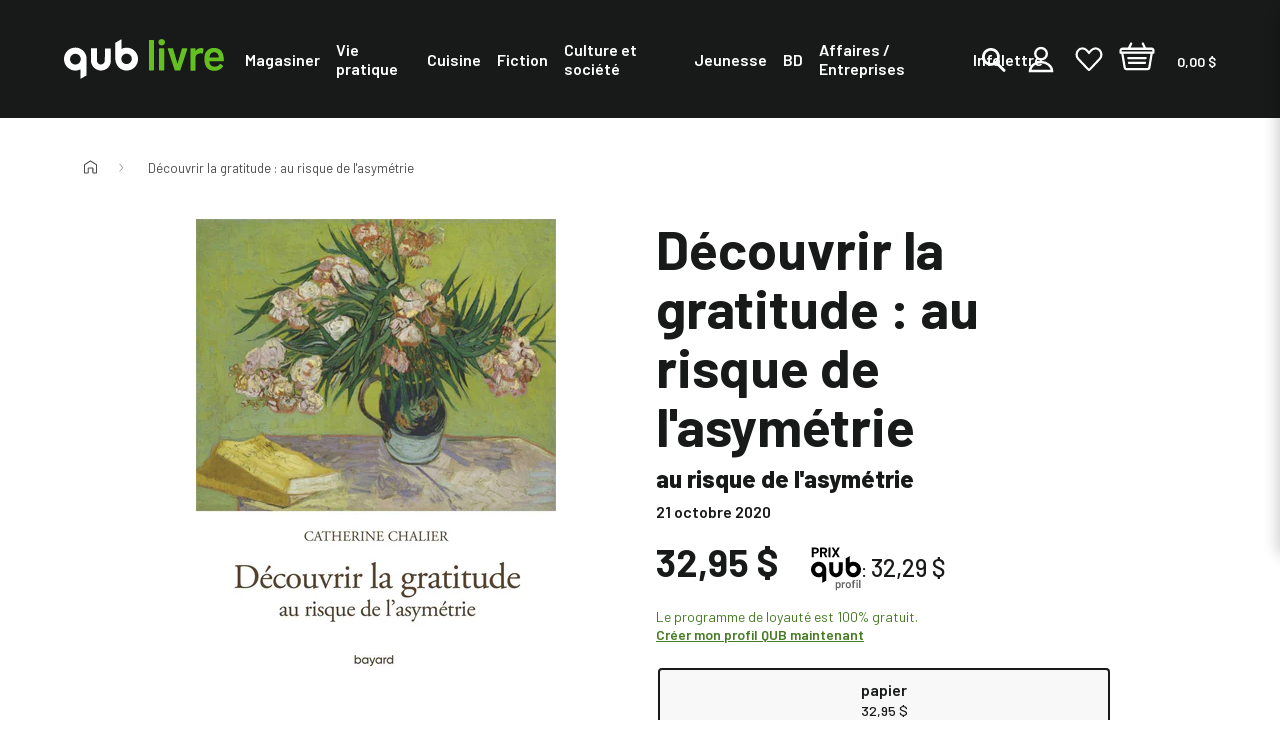

--- FILE ---
content_type: text/html; charset=utf-8
request_url: https://qublivre.ca/products/decouvrir-la-gratitude
body_size: 41289
content:
<!DOCTYPE html>
<html class="js-noscript" lang="fr">
<head>





  <meta name="viewport" content="width=device-width,initial-scale=1">
  <meta name="theme-color" content="#181a19">
  <link rel="shortcut icon" href="//qublivre.ca/cdn/shop/files/favicon_32x32.png?v=1633108770" type="image/png">

  <title>Découvrir la gratitude : au risque de l&#39;asymétrie &ndash; QUB livre</title>
<meta name="description" content="Découvrez DECOUVRIR LA GRATITUDE de CATHERINE CHALIER. Profitez de notre service de livraison rapide et gratuit sur les commandes de 39$ et plus!">
<link rel="canonical" href="https://qublivre.ca/products/decouvrir-la-gratitude">

  <meta property="og:site_name" content="QUB livre">
<meta property="og:url" content="https://qublivre.ca/products/decouvrir-la-gratitude">
<meta property="og:title" content="Découvrir la gratitude : au risque de l'asymétrie">
<meta property="og:type" content="product">
<meta property="og:description" content="Découvrez DECOUVRIR LA GRATITUDE de CATHERINE CHALIER. Profitez de notre service de livraison rapide et gratuit sur les commandes de 39$ et plus!"><meta property="product:availability" content="instock">
  <meta property="product:price:amount" content="32,95">
  <meta property="product:price:currency" content="CAD"><meta property="og:image" content="http://qublivre.ca/cdn/shop/products/gr_9782227497931.jpg?v=1629997318">
    <meta property="og:image:secure_url" content="https://qublivre.ca/cdn/shop/products/gr_9782227497931.jpg?v=1629997318">
    <meta property="og:image:width" content="1400">
    <meta property="og:image:height" content="1821">
    <meta property="og:image:alt" content="Découvrir la gratitude : au risque de l&#39;asymétrie">

<meta name="twitter:site" content="@QUB_app">
<meta name="twitter:card" content="summary_large_image">
<meta name="twitter:title" content="Découvrir la gratitude : au risque de l'asymétrie">
<meta name="twitter:description" content="Découvrez DECOUVRIR LA GRATITUDE de CATHERINE CHALIER. Profitez de notre service de livraison rapide et gratuit sur les commandes de 39$ et plus!">

  <script type="application/ld+json">
  [{
    "@context": "https://schema.org",
    "@type": "BreadcrumbList",
    "itemListElement": [{
              "@type": "ListItem",
              "position": 1,
              "name": "Découvrir la gratitude : au risque de l'asymétrie",
              "item": "https://qublivre.ca/products/decouvrir-la-gratitude"
            }]
  }]
</script>

  <script>window.performance && window.performance.mark && window.performance.mark('shopify.content_for_header.start');</script><meta name="google-site-verification" content="6KO7FFxWo1ahFZfET8X4AV0QUCpyY8kdziXjSbu4dM0">
<meta name="google-site-verification" content="6KO7FFxWo1ahFZfET8X4AV0QUCpyY8kdziXjSbu4dM0">
<meta name="facebook-domain-verification" content="nvzj793tqxrsn6fwhfcee67ryk5nmo">
<meta name="facebook-domain-verification" content="yy4kxjir4xicblwk7nrx5ftp98ssnk">
<meta name="facebook-domain-verification" content="jtcsnag9slbjjgmrw7vmkrzcjyenkh">
<meta id="shopify-digital-wallet" name="shopify-digital-wallet" content="/56317935812/digital_wallets/dialog">
<link rel="alternate" type="application/json+oembed" href="https://qublivre.ca/products/decouvrir-la-gratitude.oembed">
<script async="async" src="/checkouts/internal/preloads.js?locale=fr-CA"></script>
<script id="shopify-features" type="application/json">{"accessToken":"1224ece5950b8ded9eb414e0d4a956c7","betas":["rich-media-storefront-analytics"],"domain":"qublivre.ca","predictiveSearch":true,"shopId":56317935812,"locale":"fr"}</script>
<script>var Shopify = Shopify || {};
Shopify.shop = "qublivres.myshopify.com";
Shopify.locale = "fr";
Shopify.currency = {"active":"CAD","rate":"1.0"};
Shopify.country = "CA";
Shopify.theme = {"name":"[DIFF] Release 1.12.0 (Oct 15th)","id":147777126596,"schema_name":"QUB","schema_version":"1.12.0","theme_store_id":null,"role":"main"};
Shopify.theme.handle = "null";
Shopify.theme.style = {"id":null,"handle":null};
Shopify.cdnHost = "qublivre.ca/cdn";
Shopify.routes = Shopify.routes || {};
Shopify.routes.root = "/";</script>
<script type="module">!function(o){(o.Shopify=o.Shopify||{}).modules=!0}(window);</script>
<script>!function(o){function n(){var o=[];function n(){o.push(Array.prototype.slice.apply(arguments))}return n.q=o,n}var t=o.Shopify=o.Shopify||{};t.loadFeatures=n(),t.autoloadFeatures=n()}(window);</script>
<script id="shop-js-analytics" type="application/json">{"pageType":"product"}</script>
<script defer="defer" async type="module" src="//qublivre.ca/cdn/shopifycloud/shop-js/modules/v2/client.init-shop-cart-sync_Lpn8ZOi5.fr.esm.js"></script>
<script defer="defer" async type="module" src="//qublivre.ca/cdn/shopifycloud/shop-js/modules/v2/chunk.common_X4Hu3kma.esm.js"></script>
<script defer="defer" async type="module" src="//qublivre.ca/cdn/shopifycloud/shop-js/modules/v2/chunk.modal_BV0V5IrV.esm.js"></script>
<script type="module">
  await import("//qublivre.ca/cdn/shopifycloud/shop-js/modules/v2/client.init-shop-cart-sync_Lpn8ZOi5.fr.esm.js");
await import("//qublivre.ca/cdn/shopifycloud/shop-js/modules/v2/chunk.common_X4Hu3kma.esm.js");
await import("//qublivre.ca/cdn/shopifycloud/shop-js/modules/v2/chunk.modal_BV0V5IrV.esm.js");

  window.Shopify.SignInWithShop?.initShopCartSync?.({"fedCMEnabled":true,"windoidEnabled":true});

</script>
<script>(function() {
  var isLoaded = false;
  function asyncLoad() {
    if (isLoaded) return;
    isLoaded = true;
    var urls = ["\/\/backinstock.useamp.com\/widget\/46041_1767157166.js?category=bis\u0026v=6\u0026shop=qublivres.myshopify.com"];
    for (var i = 0; i < urls.length; i++) {
      var s = document.createElement('script');
      s.type = 'text/javascript';
      s.async = true;
      s.src = urls[i];
      var x = document.getElementsByTagName('script')[0];
      x.parentNode.insertBefore(s, x);
    }
  };
  if(window.attachEvent) {
    window.attachEvent('onload', asyncLoad);
  } else {
    window.addEventListener('load', asyncLoad, false);
  }
})();</script>
<script id="__st">var __st={"a":56317935812,"offset":-18000,"reqid":"4db83d9b-6a5c-4a16-94f2-5f3c470a5530-1770105185","pageurl":"qublivre.ca\/products\/decouvrir-la-gratitude","u":"50a9ccccc72b","p":"product","rtyp":"product","rid":6838197747908};</script>
<script>window.ShopifyPaypalV4VisibilityTracking = true;</script>
<script id="captcha-bootstrap">!function(){'use strict';const t='contact',e='account',n='new_comment',o=[[t,t],['blogs',n],['comments',n],[t,'customer']],c=[[e,'customer_login'],[e,'guest_login'],[e,'recover_customer_password'],[e,'create_customer']],r=t=>t.map((([t,e])=>`form[action*='/${t}']:not([data-nocaptcha='true']) input[name='form_type'][value='${e}']`)).join(','),a=t=>()=>t?[...document.querySelectorAll(t)].map((t=>t.form)):[];function s(){const t=[...o],e=r(t);return a(e)}const i='password',u='form_key',d=['recaptcha-v3-token','g-recaptcha-response','h-captcha-response',i],f=()=>{try{return window.sessionStorage}catch{return}},m='__shopify_v',_=t=>t.elements[u];function p(t,e,n=!1){try{const o=window.sessionStorage,c=JSON.parse(o.getItem(e)),{data:r}=function(t){const{data:e,action:n}=t;return t[m]||n?{data:e,action:n}:{data:t,action:n}}(c);for(const[e,n]of Object.entries(r))t.elements[e]&&(t.elements[e].value=n);n&&o.removeItem(e)}catch(o){console.error('form repopulation failed',{error:o})}}const l='form_type',E='cptcha';function T(t){t.dataset[E]=!0}const w=window,h=w.document,L='Shopify',v='ce_forms',y='captcha';let A=!1;((t,e)=>{const n=(g='f06e6c50-85a8-45c8-87d0-21a2b65856fe',I='https://cdn.shopify.com/shopifycloud/storefront-forms-hcaptcha/ce_storefront_forms_captcha_hcaptcha.v1.5.2.iife.js',D={infoText:'Protégé par hCaptcha',privacyText:'Confidentialité',termsText:'Conditions'},(t,e,n)=>{const o=w[L][v],c=o.bindForm;if(c)return c(t,g,e,D).then(n);var r;o.q.push([[t,g,e,D],n]),r=I,A||(h.body.append(Object.assign(h.createElement('script'),{id:'captcha-provider',async:!0,src:r})),A=!0)});var g,I,D;w[L]=w[L]||{},w[L][v]=w[L][v]||{},w[L][v].q=[],w[L][y]=w[L][y]||{},w[L][y].protect=function(t,e){n(t,void 0,e),T(t)},Object.freeze(w[L][y]),function(t,e,n,w,h,L){const[v,y,A,g]=function(t,e,n){const i=e?o:[],u=t?c:[],d=[...i,...u],f=r(d),m=r(i),_=r(d.filter((([t,e])=>n.includes(e))));return[a(f),a(m),a(_),s()]}(w,h,L),I=t=>{const e=t.target;return e instanceof HTMLFormElement?e:e&&e.form},D=t=>v().includes(t);t.addEventListener('submit',(t=>{const e=I(t);if(!e)return;const n=D(e)&&!e.dataset.hcaptchaBound&&!e.dataset.recaptchaBound,o=_(e),c=g().includes(e)&&(!o||!o.value);(n||c)&&t.preventDefault(),c&&!n&&(function(t){try{if(!f())return;!function(t){const e=f();if(!e)return;const n=_(t);if(!n)return;const o=n.value;o&&e.removeItem(o)}(t);const e=Array.from(Array(32),(()=>Math.random().toString(36)[2])).join('');!function(t,e){_(t)||t.append(Object.assign(document.createElement('input'),{type:'hidden',name:u})),t.elements[u].value=e}(t,e),function(t,e){const n=f();if(!n)return;const o=[...t.querySelectorAll(`input[type='${i}']`)].map((({name:t})=>t)),c=[...d,...o],r={};for(const[a,s]of new FormData(t).entries())c.includes(a)||(r[a]=s);n.setItem(e,JSON.stringify({[m]:1,action:t.action,data:r}))}(t,e)}catch(e){console.error('failed to persist form',e)}}(e),e.submit())}));const S=(t,e)=>{t&&!t.dataset[E]&&(n(t,e.some((e=>e===t))),T(t))};for(const o of['focusin','change'])t.addEventListener(o,(t=>{const e=I(t);D(e)&&S(e,y())}));const B=e.get('form_key'),M=e.get(l),P=B&&M;t.addEventListener('DOMContentLoaded',(()=>{const t=y();if(P)for(const e of t)e.elements[l].value===M&&p(e,B);[...new Set([...A(),...v().filter((t=>'true'===t.dataset.shopifyCaptcha))])].forEach((e=>S(e,t)))}))}(h,new URLSearchParams(w.location.search),n,t,e,['guest_login'])})(!0,!0)}();</script>
<script integrity="sha256-4kQ18oKyAcykRKYeNunJcIwy7WH5gtpwJnB7kiuLZ1E=" data-source-attribution="shopify.loadfeatures" defer="defer" src="//qublivre.ca/cdn/shopifycloud/storefront/assets/storefront/load_feature-a0a9edcb.js" crossorigin="anonymous"></script>
<script data-source-attribution="shopify.dynamic_checkout.dynamic.init">var Shopify=Shopify||{};Shopify.PaymentButton=Shopify.PaymentButton||{isStorefrontPortableWallets:!0,init:function(){window.Shopify.PaymentButton.init=function(){};var t=document.createElement("script");t.src="https://qublivre.ca/cdn/shopifycloud/portable-wallets/latest/portable-wallets.fr.js",t.type="module",document.head.appendChild(t)}};
</script>
<script data-source-attribution="shopify.dynamic_checkout.buyer_consent">
  function portableWalletsHideBuyerConsent(e){var t=document.getElementById("shopify-buyer-consent"),n=document.getElementById("shopify-subscription-policy-button");t&&n&&(t.classList.add("hidden"),t.setAttribute("aria-hidden","true"),n.removeEventListener("click",e))}function portableWalletsShowBuyerConsent(e){var t=document.getElementById("shopify-buyer-consent"),n=document.getElementById("shopify-subscription-policy-button");t&&n&&(t.classList.remove("hidden"),t.removeAttribute("aria-hidden"),n.addEventListener("click",e))}window.Shopify?.PaymentButton&&(window.Shopify.PaymentButton.hideBuyerConsent=portableWalletsHideBuyerConsent,window.Shopify.PaymentButton.showBuyerConsent=portableWalletsShowBuyerConsent);
</script>
<script data-source-attribution="shopify.dynamic_checkout.cart.bootstrap">document.addEventListener("DOMContentLoaded",(function(){function t(){return document.querySelector("shopify-accelerated-checkout-cart, shopify-accelerated-checkout")}if(t())Shopify.PaymentButton.init();else{new MutationObserver((function(e,n){t()&&(Shopify.PaymentButton.init(),n.disconnect())})).observe(document.body,{childList:!0,subtree:!0})}}));
</script>

<script>window.performance && window.performance.mark && window.performance.mark('shopify.content_for_header.end');</script>




<script>
  window.__webpack_public_path__ = "//qublivre.ca/cdn/shop/t/333/assets/";
</script>
<link rel="prefetch" href="//qublivre.ca/cdn/shop/t/333/assets/layout.checkout.chunk.0ba7a.css?v=129296062659220665041760551000" as="style"><link rel="prefetch" href="//qublivre.ca/cdn/shop/t/333/assets/layout.redirect.chunk.80660.css?v=48530857648502773751760534622" as="style"><link href="//qublivre.ca/cdn/shop/t/333/assets/layout.theme.chunk.93b20.css?v=242536784986544541760551002" rel="stylesheet"><link rel="prefetch" href="//qublivre.ca/cdn/shop/t/333/assets/template.404.chunk.3d0a6.css?v=125389335250478635671760534631" as="style"><link rel="prefetch" href="//qublivre.ca/cdn/shop/t/333/assets/template.article.chunk.52790.css?v=123942334353260718831760534642" as="style"><link rel="prefetch" href="//qublivre.ca/cdn/shop/t/333/assets/template.blog.chunk.fa491.css?v=34060202056845486271760534644" as="style"><link rel="prefetch" href="//qublivre.ca/cdn/shop/t/333/assets/template.cart.chunk.a36da.css?v=106904574116648232401760550997" as="style"><link rel="prefetch" href="//qublivre.ca/cdn/shop/t/333/assets/template.collection.faceted.chunk.16611.css?v=75716874702798184291760551002" as="style"><link rel="prefetch" href="//qublivre.ca/cdn/shop/t/333/assets/template.collection.chunk.5120d.css?v=43245166708074344051760551000" as="style"><link rel="prefetch" href="//qublivre.ca/cdn/shop/t/333/assets/template.gift_card.chunk.ba147.css?v=59158783764766032801760534658" as="style"><link rel="prefetch" href="//qublivre.ca/cdn/shop/t/333/assets/template.index.chunk.a6ec7.css?v=5256194006619878761760550999" as="style"><link rel="prefetch" href="//qublivre.ca/cdn/shop/t/333/assets/template.list-collections.chunk.3c8d9.css?v=19368486053779740481760534667" as="style"><link rel="prefetch" href="//qublivre.ca/cdn/shop/t/333/assets/template.password.chunk.eac59.css?v=111603181540343972631760534685" as="style"><link href="//qublivre.ca/cdn/shop/t/333/assets/template.product.chunk.61525.css?v=52972269314609865361760551002" rel="stylesheet"><link rel="prefetch" href="//qublivre.ca/cdn/shop/t/333/assets/template.product.simplified.chunk.9ffb9.css?v=38842478880769983621760550997" as="style"><link rel="prefetch" href="//qublivre.ca/cdn/shop/t/333/assets/template.search.chunk.00b2f.css?v=127041416417840732281760551001" as="style"><link rel="prefetch" href="//qublivre.ca/cdn/shop/t/333/assets/template.account.chunk.131ca.css?v=38604723796562087371760550999" as="style"><link rel="prefetch" href="//qublivre.ca/cdn/shop/t/333/assets/template.account.wishlist.chunk.dd156.css?v=138497861087575172741760550998" as="style"><link rel="prefetch" href="//qublivre.ca/cdn/shop/t/333/assets/template.activate_account.chunk.0413b.css?v=84305661591922513981760534638" as="style"><link rel="prefetch" href="//qublivre.ca/cdn/shop/t/333/assets/template.addresses.chunk.c444f.css?v=76658179196255876091760550998" as="style"><link rel="prefetch" href="//qublivre.ca/cdn/shop/t/333/assets/template.login.chunk.55f30.css?v=33924080829365268751760534670" as="style"><link rel="prefetch" href="//qublivre.ca/cdn/shop/t/333/assets/template.order.chunk.27f47.css?v=40384008739733817071760534672" as="style"><link rel="prefetch" href="//qublivre.ca/cdn/shop/t/333/assets/template.register.chunk.495c0.css?v=166177708942583629911760534693" as="style"><link rel="prefetch" href="//qublivre.ca/cdn/shop/t/333/assets/template.reset_password.chunk.25da9.css?v=87544426725693878711760534694" as="style"><link rel="preconnect"
      href="https://fonts.gstatic.com"
      crossorigin />
<link rel="preconnect" href="https://fonts.googleapis.com">

<link rel="preload"
      as="style"
      href="https://fonts.googleapis.com/css2?family=Barlow:ital,wght@0,400;0,500;0,600;0,700;0,800;1,400;1,500;1,600;1,700;1,800&display=swap" />

<link rel="stylesheet"
      href="https://fonts.googleapis.com/css2?family=Barlow:ital,wght@0,400;0,500;0,600;0,700;0,800;1,400;1,500;1,600;1,700;1,800&display=swap"
      media="print" onload="this.media='all'" />
<script>document.documentElement.classList.remove('js-noscript');</script>
  <script>
(function(theme) {
  // 1. Shop
  theme.shop = {
    address: {"first_name":null,"address1":"2315 Rue de la Province","phone":"514-380-1999","city":"Longueuil","zip":"J4G 1G4","province":"Quebec","country":"Canada","last_name":null,"address2":"","company":"Messageries A.D.P. inc.","latitude":45.5690932,"longitude":-73.46668489999999,"name":"","country_code":"CA","province_code":"QC"},
    currency: "CAD",
    moneyFormat: "{{amount_with_comma_separator}} $",
    moneyWithCurrencyFormat: "{{amount_with_comma_separator}} $ CAD",
    domain: "qublivre.ca",
    locale: "fr",
    name: "QUB livre",
    url: "https:\/\/qublivre.ca"
  };

  // 2. Template
  theme.template = {
    name: "product",
    suffix: null
  };

  // 3. Locales
  theme.locales = {
    "fr": {
      product: {
        add_to_cart: "Ajouter au panier",
        option: {
          legend: "Sélectionner {name}",
        },
        from: "De",
        and: "et",
        number_of_pages_suffix: "{count} pages",
        preorder: "Précommander",
        select_options: "Choisir un format",
        tile_placeholder: "Cette image pour {title} n'est pas disponible actuellement.",
        status: {
          add_to_cart: "Ce bouton ajoutera {{ quantity }} {{ title }} au panier. Le prix individuel de ce produit est {{ price }}",
          preorder: "Ce bouton ajoutera {{ quantity }} {{ title }} au panier en précommande. Le prix individuel de ce produit est {{ price }}",
          selected_and_available: "{{ title }} est présentement sélectionné et disponible. Le prix de ce produit est {{ price }}.",
          selected_and_preorderable: "{{ title }} est présentement sélectionné et peut être précommandé. Le prix de ce produit est {{ price }}. Il sera publié le {{ release_date }}.",
          selected_and_unavailable: "{{ title }} est présentement sélectionné, mais n\u0026#39;est pas disponible. Ce produit ne peut pas être ajouté à votre.",
          selected_quantity: "Vous avez choisi une quantité de {{ quantity }}.",
          selected_quantity_with_max: "Vous avez choisi une quantité de {{ quantity }}. Vous pouvez ajouter un maximum de {{ inventory }} de ce produit à votre panier.",
          unselected: "Vous n\u0026#39;avez rien sélectionné. Veuillez choisir une variante à l\u0026#39;aide des options ci-dessus.",
        },
        quick_add_label: "Ajout rapide {title} au panier",
        image_alt: "Couverture du livre de {title} format",
        alerts: {
          success: "Produit ajouté au panier",
          error: "Une erreur s\u0026#39;est produite: {error}",
        },
        reviews: {
          success_title: "MERCI!",
          success_message: "Veuillez vérifier vos courriels afin d\u0026#39;en finaliser la publication. N\u0026#39;hésitez pas à partager votre avis auprès de votre réseau.",
        },
      },
      filter_toolbar: {
        remove_current_refinement: "Supprimer le filtre: {name}",
      },
      collections: {
        general: {
          items_with_count: "Aucun résultat | {count} résultat | {count} résultats",
          view_all_label: "Afficher tous les produits",
          current_items_with_count: " | {count} livre sur | {count} livres sur",
        },
      },
      filter_toolbar: {
        remove_current_refinement: "Supprimer le filtre: {name}",
      },
      customer: {
        addresses: {
          delete_confirm: "Souhaitez-vous vraiment supprimer cette adresse ?",
        },
      },
      carousel: {
        next_slide: "Diapositive suivante",
        previous_slide: "Diapositive précédente",
        bullet_message: "Voir la diapositive numéro {{index}}",
        first_slide_message: "Ceci est la première diapositive",
        last_slide_message: "Ceci est la dernière diapositive",
      },
      wishlist: {
        add_to_cart_label: "Ajouter {title} au panier",
        preorder_label: "Ajouter {title} au panier en précommande",
        notify_me_label: "M’avertir lorsque {title} est disponible",
        unavailable_label: "{title} n\u0026#39;est pas disponible",
        discontinued_label: "{title} est remisé",
      },
      search: {
        see_all_products: "Voir les {count} produits",
        results_for_query: "Aucun résultat pour | {count} résultat pour | {count} résultats pour",
        page_title_with_results: "Recherche : {count} résultats trouvés pour « {query} »",
      },
      cart: {
        quantity: "Un total de {quantity} produits",
        totals: "Un total de {totals} dollars",
        free_shipping_achieved: "Votre commande sera expediée gratuitement",
        free_shipping_pending: "Ajoutez \u003cstrong\u003e{amount}\u003c\/strong\u003e pour la \u003cstrong\u003elivraison gratuite\u003c\/strong\u003e",
        qub_plus_banner: "Économies réalisées avec QUB profil: {count}",
        qub_plus_banner_potential: "Vous pourriez économiser {count} avec QUB profil",
      },
      line_item: {
        quantity: "Quantité: {{ quantity }}"
      },
      redirect: {
        return: "Revenir à la page d'accueil pour continuer vos achats",
        errors: {
          no_isbn: "Il y a un ISBN manquant ou invalide.",
          add_to_cart: "Une erreur s'est produite lors de l'ajout au panier.",
          no_product: "Une erreur s'est produite lors de la recherche d'un des produits sélectionnés.",
          endpoint: "Une erreur s'est produite lors de la recherche de l'ISBN"
        }
      },
      checkout: {
        authors: "auteurs",
        preorder: "précommande"
      },
      navigation: {
        back_to_category: "Retourner à {category_name}"
      }
    },
  };

  // 4. Cart Object
  theme.cart = {"note":null,"attributes":{},"original_total_price":0,"total_price":0,"total_discount":0,"total_weight":0.0,"item_count":0,"items":[],"requires_shipping":false,"currency":"CAD","items_subtotal_price":0,"cart_level_discount_applications":[],"checkout_charge_amount":0};

  // 5. Customer
  theme.customer =null;

  // 6. Current Object
  theme.product = {"id":6838197747908,"title":"Découvrir la gratitude : au risque de l'asymétrie","handle":"decouvrir-la-gratitude","description":"A la faveur de la crise sanitaire de la Covid-19, la philosophe s'interroge sur la gratitude souvent vécue comme un tourment du fait de l'asymétrie résultant du geste de remerciement entre celui qui remercie et celui qui est remercié. Elle propose de considérer cette asymétrie comme une fragilité et en même temps une richesse.","published_at":"2021-12-16T14:15:05-05:00","created_at":"2021-08-26T13:01:58-04:00","vendor":"Quebecor Media","type":"Livres","tags":["audience:Autoformation","author:Catherine Chalier","author_code:CHAL1009","bestseller5:non-taxable","bisac:SOCIAL SCIENCE \/ Sociology \/ General","dewey:170","maison:Religion","non-taxable","publisher:Bayard adulte","sortie:2020-10-21","thema:Sociology","themanum:Q","themanum:QD","themanum:QDT","themanum:QDTQ","thematexte:Éthique et philosophie morale"],"price":3295,"price_min":3295,"price_max":3295,"available":true,"price_varies":false,"compare_at_price":null,"compare_at_price_min":0,"compare_at_price_max":0,"compare_at_price_varies":false,"variants":[{"id":40474214629572,"title":"papier","option1":"papier","option2":null,"option3":null,"sku":"ADP-776103","requires_shipping":true,"taxable":true,"featured_image":{"id":29464288100548,"product_id":6838197747908,"position":1,"created_at":"2021-08-26T13:01:58-04:00","updated_at":"2021-08-26T13:01:58-04:00","alt":null,"width":1400,"height":1821,"src":"\/\/qublivre.ca\/cdn\/shop\/products\/gr_9782227497931.jpg?v=1629997318","variant_ids":[40474214629572]},"available":true,"name":"Découvrir la gratitude : au risque de l'asymétrie - papier","public_title":"papier","options":["papier"],"price":3295,"weight":320,"compare_at_price":null,"inventory_management":null,"barcode":null,"featured_media":{"alt":null,"id":21736517304516,"position":1,"preview_image":{"aspect_ratio":0.769,"height":1821,"width":1400,"src":"\/\/qublivre.ca\/cdn\/shop\/products\/gr_9782227497931.jpg?v=1629997318"}},"requires_selling_plan":false,"selling_plan_allocations":[],"quantity_rule":{"min":1,"max":null,"increment":1}}],"images":["\/\/qublivre.ca\/cdn\/shop\/products\/gr_9782227497931.jpg?v=1629997318"],"featured_image":"\/\/qublivre.ca\/cdn\/shop\/products\/gr_9782227497931.jpg?v=1629997318","options":["Format"],"media":[{"alt":null,"id":21736517304516,"position":1,"preview_image":{"aspect_ratio":0.769,"height":1821,"width":1400,"src":"\/\/qublivre.ca\/cdn\/shop\/products\/gr_9782227497931.jpg?v=1629997318"},"aspect_ratio":0.769,"height":1821,"media_type":"image","src":"\/\/qublivre.ca\/cdn\/shop\/products\/gr_9782227497931.jpg?v=1629997318","width":1400}],"requires_selling_plan":false,"selling_plan_groups":[],"content":"A la faveur de la crise sanitaire de la Covid-19, la philosophe s'interroge sur la gratitude souvent vécue comme un tourment du fait de l'asymétrie résultant du geste de remerciement entre celui qui remercie et celui qui est remercié. Elle propose de considérer cette asymétrie comme une fragilité et en même temps une richesse."};
  
    theme.product.options = [{"name":"Format","position":1,"values":["papier"]}];
    
      theme.product.variants[0].inventory_policy = "deny";
      theme.product.variants[0].inventory_quantity = 0;
      theme.product.variants[0].availability = "unavailable";
      theme.product.variants[0].isbn = 9782227497931;
      theme.product.variants[0].page_count = 312;
      theme.product.variants[0].preorder = !!null;
      theme.product.variants[0].publisher = "Bayard adulte";
      theme.product.variants[0].release_date = 20201021;
    
    
      theme.product.authorBios = [{"author_name":"Catherine Chalier","biography":null,"photo_url":null}];
    
  

  theme.collection = null || {};
  
  theme.page = null;

  // 7. Routes
  theme.routes = {
    rootUrl: "\/",
    accountUrl: "\/account",
    accountLoginUrl: "\/account\/login",
    accountLogoutUrl: "\/account\/logout",
    accountLogoutSSOUrl: "https:\/\/connect.qub.ca\/deconnexion?client_id=56ep0m4qd1kogo6nbuucg43tm2\u0026logout_uri=https:\/\/qublivre.ca",
    accountRegisterUrl: "\/account\/register",
    accountAddressesUrl: "\/account\/addresses",
    collectionsUrl: "\/collections",
    allProductsCollectionUrl: "\/collections\/all",
    searchUrl: "\/search",
    cartUrl: "\/cart",
    cartAddUrl: "\/cart\/add",
    cartChangeUrl: "\/cart\/change",
    cartClearUrl: "\/cart\/clear",
    productRecommendationsUrl: "\/recommendations\/products",
    productsUrl: "\/products",
  };

  // 8. Settings
  theme.settings = {
    algolia_config: {
      prefix: "shopify_",
      id: "R1EBAQINNW",
      key: "a5dfd64b9ee2f2afbd8bb3db6753ec95"
    },
    responsive_sizes: ["360","540","720","900","1080","1200","1440","1680","1920"],
    account_login_url: "https:\/\/connect.qub.ca\/authorize?client_id=56ep0m4qd1kogo6nbuucg43tm2\u0026force_refresh=false\u0026identification=false\u0026redirect_uri=https:\/\/integrations-prod.qublivre.ca\/api\/sso\/v2\/callback\u0026response_type=code\u0026scope=openid\u0026state=https:\/\/qublivre.ca\/checkout?step=contact_information\u0026subscription_flow=false\u0026theme=LIVRE",
    free_shipping_threshold: "49.00",
    qub_plus_discount: 2
  };


  // 9. File URLs
  theme.files = {
    flipbookURL: "\/\/qublivre.ca\/cdn\/shop\/t\/333\/assets\/3dflipbook.min.js?v=56150014656981464621760534577",
  };

})(window.theme = window.theme || {});
</script>
<div id="shopify-section-product__badges" class="shopify-section"><script>
  (function(theme) {
    theme.badging = {
      badges: [
        
          "Les favoris QUB livre",
        
          "",
        
      ],
      status: {"preorder": {
            "title":"À paraître le",
            "color":"#baf58d",
            "color_text":"#181a19"},"unavailable": {
            "title":"En rupture de stock",
            "color":"#181a19",
            "color_text":"#ffffff"},"available": {
            "title":"En stock",
            "color":"#181a19",
            "color_text":"#f8f8f8"}}
    }
  })(window.theme = window.theme || {});
</script>


</div>


  <!-- GTM dataLayer . Do not modify.-->

<!-- End GTM dataLayer -->

  <script>
  window.dataLayer = window.dataLayer || [];
  // Google Tag Manager
  (function(w,d,s,l,i){w[l]=w[l]||[];w[l].push({'gtm.start': new Date().getTime(),event:'gtm.js'});var f=d.getElementsByTagName(s)[0], j=d.createElement(s),dl=l!='dataLayer'?'&l='+l:'';j.async=true;j.src= 'https://www.googletagmanager.com/gtm.js?id='+i+dl;f.parentNode.insertBefore(j,f); })(window,document,'script','dataLayer','GTM-5LXLXGX');
  // End Google Tag Manager
</script>

  <script type="text/x-template" id="line-item">
  <div
  class="line-item line-item--cart"
  :class="[lineItem.original_price > lineItem.final_price ? 'price--sale' : 'price--regular' ]"
>
  <div class="line-item__wrapper">
    <div class="line-item__image">
      <a :href="lineItem.url">
        <img
          v-if="lineItem.image"
          :src="lineItem.image"
          :alt="lineItem.title"
        >
        <div v-else
          class="line-item__placeholder line-item__placeholder--bg"
          style="--placeholder_src: url(//qublivre.ca/cdn/shop/t/333/assets/placeholder.svg?v=11976881700335602371760534629);">
          <span class="visually-hidden" v-text="this.$t('product.tile_placeholder', { title: lineItem.title })"></span>
        </div>
      </a>
    </div>
    <div class="line-item__info">
      <p><a class="line-item__title" :href="lineItem.url" v-text="lineItem.product_title"></a></p>
      <author-list v-if="lineItem" :product="lineItem" inline-template>
        <p v-if="authorLinks">
          De
<template v-for="(authorLink, index) in authorLinks">
  <template v-if="(0 < index) && (index < authorLinks.length - 1)">, </template>
  <template v-else-if="index == authorLinks.length - 1 && authorLinks.length > 1">
    et
  </template>
  <a class="author-link"
    :href="authorLink.url"
    v-text="authorLink.name"
  ></a>
</template>

        </p>
      </author-list>
    </div>
    <div class="line-item__total">
      <line-item-pricing :line-item="lineItem" inline-template>
        <div class="pricing">
  <div class="pricing__container pricing--qub" v-if="shouldShowDiscount">
    <span class="price price--qub" v-if="lineItem.qubplus_eligible">
      <div class="qub-plus-icon">
    <svg class=" icon icon--qub-plus"  width="300" height="255" viewBox="0 0 300 255" fill="none" xmlns="http://www.w3.org/2000/svg">
      <title>Prix QUB profil</title>
      <path fill-rule="evenodd" clip-rule="evenodd" d="m67.28 210.455 24.455-14.17v-65.934a28.979 28.979 0 0 0-.3-4.984c-3.105-23.723-21.7-40.966-44.887-40.966a47.612 47.612 0 0 0-16.109 2.774 46.223 46.223 0 0 0-25.06 21.729 45.868 45.868 0 0 0-3.968 32.841 46.075 46.075 0 0 0 19.172 27.021 46.472 46.472 0 0 0 32.425 7.269 50.216 50.216 0 0 0 9.264-2.559l3.339-1.229 1.87-.615c.384 5.848-.2 32.959-.2 38.823ZM47.25 152.528h-.618a21.451 21.451 0 0 1-8.31-1.589 21.376 21.376 0 0 1-7.038-4.676 21.25 21.25 0 0 1-4.663-7.027 21.175 21.175 0 0 1 .24-16.508 21.257 21.257 0 0 1 4.865-6.89 21.36 21.36 0 0 1 7.17-4.471c2.667-1 5.507-1.459 8.354-1.35a21.417 21.417 0 0 1 14.721 6.431 21.213 21.213 0 0 1 6.049 14.825 21.21 21.21 0 0 1-6.049 14.824 21.417 21.417 0 0 1-14.721 6.431ZM232.874 50.56l-24.455 14.171v65.935a27.34 27.34 0 0 0 .317 4.983c3.089 23.424 21.701 40.983 44.888 40.983a47.942 47.942 0 0 0 16.092-2.774c21.049-7.094 33.118-28.657 29.713-51.15a45.667 45.667 0 0 0-18.198-29.549 46.091 46.091 0 0 0-33.8-8.344 50.674 50.674 0 0 0-9.298 2.476l-3.339 1.23-2.153.614c-.101-5.3.233-32.71.233-38.574Zm20.132 57.912h.618a21.75 21.75 0 0 1 15.254 6.542 21.546 21.546 0 0 1 6.138 15.361 21.549 21.549 0 0 1-6.575 15.181 21.762 21.762 0 0 1-15.435 6.108c-11.685 0-21.367-10.167-21.367-21.879a21.877 21.877 0 0 1 6.427-14.882 22.084 22.084 0 0 1 14.94-6.431ZM166.002 87.523h24.155c0 5.233.301 40.983-.617 53.924-1.553 21.862-23.538 37.909-45.205 34.587a41.134 41.134 0 0 1-25.021-14.052 40.765 40.765 0 0 1-9.65-26.931V87.523h24.138v48.06a15.895 15.895 0 0 0 3.885 11.576 16.078 16.078 0 0 0 22.604 1.586 15.924 15.924 0 0 0 5.478-10.919v-1.23c.233-11.18.233-49.073.233-49.073Z" fill="#000"/>
      <g opacity=".6" fill="#000">
        <path d="M178.66 223.598a26.388 26.388 0 0 1-1.171 8.32 14.29 14.29 0 0 1-4.899 7.072 13.619 13.619 0 0 1-8.36 2.546 10.165 10.165 0 0 1-4.3-.799 10.114 10.114 0 0 1-3.559-2.529c-.1-.15-.2-.2-.317-.183-.117.016-.168.133-.168.316v14.56a.96.96 0 0 1-.655 1.06.973.973 0 0 1-.448.038h-5.869a.973.973 0 0 1-1.066-.653.973.973 0 0 1-.038-.445v-45.843a.987.987 0 0 1 1.104-1.115h5.802a.992.992 0 0 1 .83.285.987.987 0 0 1 .274.83v1.78c0 .183 0 .3.167.333.167.033.217 0 .317-.2a9.705 9.705 0 0 1 7.859-3.577 13.42 13.42 0 0 1 8.277 2.579 14.317 14.317 0 0 1 5.016 7.039 27.806 27.806 0 0 1 1.204 8.586Zm-8.277-.133c.128-2.707-.448-5.4-1.672-7.821a6.095 6.095 0 0 0-2.403-2.524 6.145 6.145 0 0 0-3.399-.804 6.005 6.005 0 0 0-3.152.854 5.97 5.97 0 0 0-2.232 2.374 16.029 16.029 0 0 0-1.672 7.971 15.697 15.697 0 0 0 1.672 8.17 5.756 5.756 0 0 0 2.164 2.239 5.794 5.794 0 0 0 3.019.789 6.268 6.268 0 0 0 5.518-2.878 15.034 15.034 0 0 0 2.157-8.37ZM204.744 206.292a1.117 1.117 0 0 1 .619 1.381l-1.104 5.691c0 .366-.167.599-.368.682a1.456 1.456 0 0 1-.936 0 7.828 7.828 0 0 0-2.207-.266 9.394 9.394 0 0 0-1.321 0 7.193 7.193 0 0 0-4.833 2.03 6.663 6.663 0 0 0-1.487 2.296 6.617 6.617 0 0 0-.435 2.696v19.169a.97.97 0 0 1-1.104 1.098h-5.802a.973.973 0 0 1-1.066-.652.977.977 0 0 1-.038-.446v-32.913a.983.983 0 0 1 1.104-1.115h5.802a.992.992 0 0 1 .83.284.983.983 0 0 1 .274.831v2.662a.382.382 0 0 0 .133.349c.101 0 .184 0 .285-.199a9.067 9.067 0 0 1 3.412-3.232 9.123 9.123 0 0 1 4.58-1.095 8.786 8.786 0 0 1 3.662.749ZM214.476 238.857a14.149 14.149 0 0 1-5.451-7.621 23.731 23.731 0 0 1-1.171-7.838 25.683 25.683 0 0 1 1.104-7.837 14.164 14.164 0 0 1 5.518-7.488 16.472 16.472 0 0 1 9.463-2.679c3.234-.075 6.41.862 9.08 2.679a14.501 14.501 0 0 1 5.417 7.421 22.425 22.425 0 0 1 1.237 7.838 24.387 24.387 0 0 1-1.17 7.82 14.88 14.88 0 0 1-5.451 7.671 15.33 15.33 0 0 1-9.179 2.779 16.005 16.005 0 0 1-9.397-2.745Zm13.777-5.575a7.764 7.764 0 0 0 2.592-4.043 18.2 18.2 0 0 0 .752-5.774 21.537 21.537 0 0 0-.685-5.774 7.505 7.505 0 0 0-2.659-4.011 7.351 7.351 0 0 0-4.531-1.414 7.168 7.168 0 0 0-4.481 1.414 7.454 7.454 0 0 0-2.625 4.011 24.66 24.66 0 0 0 0 11.548 7.473 7.473 0 0 0 2.658 4.043 7.367 7.367 0 0 0 4.599 1.448 6.876 6.876 0 0 0 4.38-1.448ZM265.339 206.975v4.875a.963.963 0 0 1-1.103 1.099h-6.488a.366.366 0 0 0-.401.416v26.623a.964.964 0 0 1-.656 1.061.986.986 0 0 1-.448.038h-5.802a.982.982 0 0 1-.83-.272.963.963 0 0 1-.273-.827v-26.623a.372.372 0 0 0-.104-.313.363.363 0 0 0-.314-.103h-3.93a.982.982 0 0 1-.83-.272.968.968 0 0 1-.273-.827v-4.875a.957.957 0 0 1 .273-.826.961.961 0 0 1 .83-.272h3.93c.284 0 .418-.133.418-.4v-1.181a16.192 16.192 0 0 1 1.17-6.889 6.811 6.811 0 0 1 3.863-3.478 21.586 21.586 0 0 1 7.591-.965h2.224a.968.968 0 0 1 1.065.653.947.947 0 0 1 .038.445v4.26a.957.957 0 0 1-.273.826.968.968 0 0 1-.83.272h-1.673a5.62 5.62 0 0 0-4.096 1.182 6.018 6.018 0 0 0-1.137 4.243v.632a.347.347 0 0 0 .238.387.361.361 0 0 0 .163.013h6.505a.967.967 0 0 1 1.153 1.098Zm7.591-6.822a4.89 4.89 0 0 1-1.438-3.611 4.752 4.752 0 0 1 1.438-3.578 5.232 5.232 0 0 1 3.729-1.364 5.022 5.022 0 0 1 3.695 1.364 4.726 4.726 0 0 1 1.422 3.578 4.862 4.862 0 0 1-1.422 3.611 5.022 5.022 0 0 1-3.695 1.397 5.174 5.174 0 0 1-3.729-1.397Zm-.267 39.802v-32.897a.973.973 0 0 1 .655-1.069.988.988 0 0 1 .448-.046h5.802a.992.992 0 0 1 1.065.668.968.968 0 0 1 .039.447v32.897a.952.952 0 0 1-.273.826.975.975 0 0 1-.831.272h-5.802a.968.968 0 0 1-1.103-1.098ZM288.681 239.955v-45.892a.968.968 0 0 1 1.104-1.099h5.785a.987.987 0 0 1 .448.038.962.962 0 0 1 .655 1.061v45.892a.963.963 0 0 1-1.103 1.099h-5.785a.985.985 0 0 1-.831-.272.968.968 0 0 1-.273-.827Z"/>
      </g>
      <path d="M29.043 0c3.651 0 6.86.747 9.626 2.24 2.766 1.494 4.895 3.624 6.389 6.39 1.549 2.71 2.323 5.836 2.323 9.376 0 3.485-.802 6.556-2.406 9.211-1.549 2.655-3.762 4.73-6.638 6.223-2.822 1.439-6.085 2.158-9.792 2.158H16.762c-.276 0-.415.138-.415.415v21.16c0 .276-.11.525-.332.746-.165.166-.387.25-.663.25H5.643c-.276 0-.525-.084-.747-.25a1.214 1.214 0 0 1-.249-.747V.996c0-.277.083-.498.25-.664.22-.221.47-.332.746-.332h23.4Zm-1.742 26.221c2.544 0 4.591-.719 6.14-2.157 1.549-1.494 2.323-3.43 2.323-5.809 0-2.434-.774-4.398-2.323-5.891-1.549-1.494-3.596-2.24-6.14-2.24H16.762c-.276 0-.415.138-.415.414v15.268c0 .277.139.415.415.415h10.539ZM86.438 58.168c-.553 0-.94-.249-1.162-.747L74.904 34.436c-.11-.221-.277-.332-.498-.332h-7.717c-.277 0-.415.139-.415.415v22.653c0 .277-.11.526-.332.747-.166.166-.387.25-.664.25H55.57c-.277 0-.526-.084-.747-.25a1.214 1.214 0 0 1-.249-.747V1.08c0-.277.083-.498.249-.664.221-.221.47-.332.747-.332h23.732c3.54 0 6.638.72 9.293 2.157 2.71 1.439 4.785 3.486 6.224 6.14 1.493 2.656 2.24 5.726 2.24 9.211 0 3.762-.94 6.998-2.821 9.709-1.881 2.655-4.509 4.536-7.883 5.643-.277.11-.36.304-.25.58l11.286 23.483c.11.222.166.388.166.498 0 .443-.304.664-.913.664H86.438Zm-19.75-48.045c-.276 0-.414.139-.414.415v14.19c0 .276.138.415.415.415h10.87c2.323 0 4.204-.692 5.643-2.075 1.493-1.383 2.24-3.18 2.24-5.394 0-2.212-.747-4.01-2.24-5.393-1.439-1.438-3.32-2.158-5.643-2.158H66.69ZM106.54 58.168c-.277 0-.525-.083-.747-.249a1.214 1.214 0 0 1-.249-.747V1.08c0-.277.083-.498.249-.664.222-.221.47-.332.747-.332h9.709c.276 0 .497.11.663.332a.787.787 0 0 1 .332.664v56.093c0 .277-.11.526-.332.747-.166.166-.387.25-.663.25h-9.709ZM125.683 58.168c-.387 0-.664-.11-.83-.332-.166-.221-.138-.498.083-.83l16.098-27.631a.414.414 0 0 0 0-.498L124.936 1.245l-.166-.498c0-.443.304-.664.913-.664h10.538c.553 0 .968.221 1.245.664l10.787 19.002c.166.332.332.332.498 0L159.538.747c.277-.443.692-.664 1.245-.664h10.455c.387 0 .664.11.83.332.166.221.138.498-.083.83l-16.098 27.632a.772.772 0 0 0 0 .498l16.098 27.631.166.498c0 .443-.304.664-.913.664h-10.455c-.553 0-.968-.221-1.245-.664l-10.787-18.919c-.166-.332-.332-.332-.498 0l-10.87 18.92c-.277.442-.692.663-1.245.663h-10.455Z" fill="#000"/>
    </svg>:
      </div>
      <span class="price__text price--primary" v-text="$options.filters.money(qubplus_price)"></span>
    </span>
    <span class="price" :class="{ 'price--replaced' : lineItem.qubplus_eligible }">
      <span class="price__text price--secondary" :class="{ 'price--primary' : !lineItem.qubplus_eligible }" v-text="$options.filters.money(lineItem.original_line_price)"></span>
    </span>
  </div>
  <div class="pricing__container pricing--regular" v-else>
    <span class="price">
      <span class="price__text price--primary" v-text="$options.filters.money(lineItem.final_line_price)"></span>
    </span>
    <span class="price price--qub" v-if="lineItem.qubplus_eligible">
      <div class="qub-plus-icon">
    <svg class=" icon icon--qub-plus"  width="300" height="255" viewBox="0 0 300 255" fill="none" xmlns="http://www.w3.org/2000/svg">
      <title>Prix QUB profil</title>
      <path fill-rule="evenodd" clip-rule="evenodd" d="m67.28 210.455 24.455-14.17v-65.934a28.979 28.979 0 0 0-.3-4.984c-3.105-23.723-21.7-40.966-44.887-40.966a47.612 47.612 0 0 0-16.109 2.774 46.223 46.223 0 0 0-25.06 21.729 45.868 45.868 0 0 0-3.968 32.841 46.075 46.075 0 0 0 19.172 27.021 46.472 46.472 0 0 0 32.425 7.269 50.216 50.216 0 0 0 9.264-2.559l3.339-1.229 1.87-.615c.384 5.848-.2 32.959-.2 38.823ZM47.25 152.528h-.618a21.451 21.451 0 0 1-8.31-1.589 21.376 21.376 0 0 1-7.038-4.676 21.25 21.25 0 0 1-4.663-7.027 21.175 21.175 0 0 1 .24-16.508 21.257 21.257 0 0 1 4.865-6.89 21.36 21.36 0 0 1 7.17-4.471c2.667-1 5.507-1.459 8.354-1.35a21.417 21.417 0 0 1 14.721 6.431 21.213 21.213 0 0 1 6.049 14.825 21.21 21.21 0 0 1-6.049 14.824 21.417 21.417 0 0 1-14.721 6.431ZM232.874 50.56l-24.455 14.171v65.935a27.34 27.34 0 0 0 .317 4.983c3.089 23.424 21.701 40.983 44.888 40.983a47.942 47.942 0 0 0 16.092-2.774c21.049-7.094 33.118-28.657 29.713-51.15a45.667 45.667 0 0 0-18.198-29.549 46.091 46.091 0 0 0-33.8-8.344 50.674 50.674 0 0 0-9.298 2.476l-3.339 1.23-2.153.614c-.101-5.3.233-32.71.233-38.574Zm20.132 57.912h.618a21.75 21.75 0 0 1 15.254 6.542 21.546 21.546 0 0 1 6.138 15.361 21.549 21.549 0 0 1-6.575 15.181 21.762 21.762 0 0 1-15.435 6.108c-11.685 0-21.367-10.167-21.367-21.879a21.877 21.877 0 0 1 6.427-14.882 22.084 22.084 0 0 1 14.94-6.431ZM166.002 87.523h24.155c0 5.233.301 40.983-.617 53.924-1.553 21.862-23.538 37.909-45.205 34.587a41.134 41.134 0 0 1-25.021-14.052 40.765 40.765 0 0 1-9.65-26.931V87.523h24.138v48.06a15.895 15.895 0 0 0 3.885 11.576 16.078 16.078 0 0 0 22.604 1.586 15.924 15.924 0 0 0 5.478-10.919v-1.23c.233-11.18.233-49.073.233-49.073Z" fill="#000"/>
      <g opacity=".6" fill="#000">
        <path d="M178.66 223.598a26.388 26.388 0 0 1-1.171 8.32 14.29 14.29 0 0 1-4.899 7.072 13.619 13.619 0 0 1-8.36 2.546 10.165 10.165 0 0 1-4.3-.799 10.114 10.114 0 0 1-3.559-2.529c-.1-.15-.2-.2-.317-.183-.117.016-.168.133-.168.316v14.56a.96.96 0 0 1-.655 1.06.973.973 0 0 1-.448.038h-5.869a.973.973 0 0 1-1.066-.653.973.973 0 0 1-.038-.445v-45.843a.987.987 0 0 1 1.104-1.115h5.802a.992.992 0 0 1 .83.285.987.987 0 0 1 .274.83v1.78c0 .183 0 .3.167.333.167.033.217 0 .317-.2a9.705 9.705 0 0 1 7.859-3.577 13.42 13.42 0 0 1 8.277 2.579 14.317 14.317 0 0 1 5.016 7.039 27.806 27.806 0 0 1 1.204 8.586Zm-8.277-.133c.128-2.707-.448-5.4-1.672-7.821a6.095 6.095 0 0 0-2.403-2.524 6.145 6.145 0 0 0-3.399-.804 6.005 6.005 0 0 0-3.152.854 5.97 5.97 0 0 0-2.232 2.374 16.029 16.029 0 0 0-1.672 7.971 15.697 15.697 0 0 0 1.672 8.17 5.756 5.756 0 0 0 2.164 2.239 5.794 5.794 0 0 0 3.019.789 6.268 6.268 0 0 0 5.518-2.878 15.034 15.034 0 0 0 2.157-8.37ZM204.744 206.292a1.117 1.117 0 0 1 .619 1.381l-1.104 5.691c0 .366-.167.599-.368.682a1.456 1.456 0 0 1-.936 0 7.828 7.828 0 0 0-2.207-.266 9.394 9.394 0 0 0-1.321 0 7.193 7.193 0 0 0-4.833 2.03 6.663 6.663 0 0 0-1.487 2.296 6.617 6.617 0 0 0-.435 2.696v19.169a.97.97 0 0 1-1.104 1.098h-5.802a.973.973 0 0 1-1.066-.652.977.977 0 0 1-.038-.446v-32.913a.983.983 0 0 1 1.104-1.115h5.802a.992.992 0 0 1 .83.284.983.983 0 0 1 .274.831v2.662a.382.382 0 0 0 .133.349c.101 0 .184 0 .285-.199a9.067 9.067 0 0 1 3.412-3.232 9.123 9.123 0 0 1 4.58-1.095 8.786 8.786 0 0 1 3.662.749ZM214.476 238.857a14.149 14.149 0 0 1-5.451-7.621 23.731 23.731 0 0 1-1.171-7.838 25.683 25.683 0 0 1 1.104-7.837 14.164 14.164 0 0 1 5.518-7.488 16.472 16.472 0 0 1 9.463-2.679c3.234-.075 6.41.862 9.08 2.679a14.501 14.501 0 0 1 5.417 7.421 22.425 22.425 0 0 1 1.237 7.838 24.387 24.387 0 0 1-1.17 7.82 14.88 14.88 0 0 1-5.451 7.671 15.33 15.33 0 0 1-9.179 2.779 16.005 16.005 0 0 1-9.397-2.745Zm13.777-5.575a7.764 7.764 0 0 0 2.592-4.043 18.2 18.2 0 0 0 .752-5.774 21.537 21.537 0 0 0-.685-5.774 7.505 7.505 0 0 0-2.659-4.011 7.351 7.351 0 0 0-4.531-1.414 7.168 7.168 0 0 0-4.481 1.414 7.454 7.454 0 0 0-2.625 4.011 24.66 24.66 0 0 0 0 11.548 7.473 7.473 0 0 0 2.658 4.043 7.367 7.367 0 0 0 4.599 1.448 6.876 6.876 0 0 0 4.38-1.448ZM265.339 206.975v4.875a.963.963 0 0 1-1.103 1.099h-6.488a.366.366 0 0 0-.401.416v26.623a.964.964 0 0 1-.656 1.061.986.986 0 0 1-.448.038h-5.802a.982.982 0 0 1-.83-.272.963.963 0 0 1-.273-.827v-26.623a.372.372 0 0 0-.104-.313.363.363 0 0 0-.314-.103h-3.93a.982.982 0 0 1-.83-.272.968.968 0 0 1-.273-.827v-4.875a.957.957 0 0 1 .273-.826.961.961 0 0 1 .83-.272h3.93c.284 0 .418-.133.418-.4v-1.181a16.192 16.192 0 0 1 1.17-6.889 6.811 6.811 0 0 1 3.863-3.478 21.586 21.586 0 0 1 7.591-.965h2.224a.968.968 0 0 1 1.065.653.947.947 0 0 1 .038.445v4.26a.957.957 0 0 1-.273.826.968.968 0 0 1-.83.272h-1.673a5.62 5.62 0 0 0-4.096 1.182 6.018 6.018 0 0 0-1.137 4.243v.632a.347.347 0 0 0 .238.387.361.361 0 0 0 .163.013h6.505a.967.967 0 0 1 1.153 1.098Zm7.591-6.822a4.89 4.89 0 0 1-1.438-3.611 4.752 4.752 0 0 1 1.438-3.578 5.232 5.232 0 0 1 3.729-1.364 5.022 5.022 0 0 1 3.695 1.364 4.726 4.726 0 0 1 1.422 3.578 4.862 4.862 0 0 1-1.422 3.611 5.022 5.022 0 0 1-3.695 1.397 5.174 5.174 0 0 1-3.729-1.397Zm-.267 39.802v-32.897a.973.973 0 0 1 .655-1.069.988.988 0 0 1 .448-.046h5.802a.992.992 0 0 1 1.065.668.968.968 0 0 1 .039.447v32.897a.952.952 0 0 1-.273.826.975.975 0 0 1-.831.272h-5.802a.968.968 0 0 1-1.103-1.098ZM288.681 239.955v-45.892a.968.968 0 0 1 1.104-1.099h5.785a.987.987 0 0 1 .448.038.962.962 0 0 1 .655 1.061v45.892a.963.963 0 0 1-1.103 1.099h-5.785a.985.985 0 0 1-.831-.272.968.968 0 0 1-.273-.827Z"/>
      </g>
      <path d="M29.043 0c3.651 0 6.86.747 9.626 2.24 2.766 1.494 4.895 3.624 6.389 6.39 1.549 2.71 2.323 5.836 2.323 9.376 0 3.485-.802 6.556-2.406 9.211-1.549 2.655-3.762 4.73-6.638 6.223-2.822 1.439-6.085 2.158-9.792 2.158H16.762c-.276 0-.415.138-.415.415v21.16c0 .276-.11.525-.332.746-.165.166-.387.25-.663.25H5.643c-.276 0-.525-.084-.747-.25a1.214 1.214 0 0 1-.249-.747V.996c0-.277.083-.498.25-.664.22-.221.47-.332.746-.332h23.4Zm-1.742 26.221c2.544 0 4.591-.719 6.14-2.157 1.549-1.494 2.323-3.43 2.323-5.809 0-2.434-.774-4.398-2.323-5.891-1.549-1.494-3.596-2.24-6.14-2.24H16.762c-.276 0-.415.138-.415.414v15.268c0 .277.139.415.415.415h10.539ZM86.438 58.168c-.553 0-.94-.249-1.162-.747L74.904 34.436c-.11-.221-.277-.332-.498-.332h-7.717c-.277 0-.415.139-.415.415v22.653c0 .277-.11.526-.332.747-.166.166-.387.25-.664.25H55.57c-.277 0-.526-.084-.747-.25a1.214 1.214 0 0 1-.249-.747V1.08c0-.277.083-.498.249-.664.221-.221.47-.332.747-.332h23.732c3.54 0 6.638.72 9.293 2.157 2.71 1.439 4.785 3.486 6.224 6.14 1.493 2.656 2.24 5.726 2.24 9.211 0 3.762-.94 6.998-2.821 9.709-1.881 2.655-4.509 4.536-7.883 5.643-.277.11-.36.304-.25.58l11.286 23.483c.11.222.166.388.166.498 0 .443-.304.664-.913.664H86.438Zm-19.75-48.045c-.276 0-.414.139-.414.415v14.19c0 .276.138.415.415.415h10.87c2.323 0 4.204-.692 5.643-2.075 1.493-1.383 2.24-3.18 2.24-5.394 0-2.212-.747-4.01-2.24-5.393-1.439-1.438-3.32-2.158-5.643-2.158H66.69ZM106.54 58.168c-.277 0-.525-.083-.747-.249a1.214 1.214 0 0 1-.249-.747V1.08c0-.277.083-.498.249-.664.222-.221.47-.332.747-.332h9.709c.276 0 .497.11.663.332a.787.787 0 0 1 .332.664v56.093c0 .277-.11.526-.332.747-.166.166-.387.25-.663.25h-9.709ZM125.683 58.168c-.387 0-.664-.11-.83-.332-.166-.221-.138-.498.083-.83l16.098-27.631a.414.414 0 0 0 0-.498L124.936 1.245l-.166-.498c0-.443.304-.664.913-.664h10.538c.553 0 .968.221 1.245.664l10.787 19.002c.166.332.332.332.498 0L159.538.747c.277-.443.692-.664 1.245-.664h10.455c.387 0 .664.11.83.332.166.221.138.498-.083.83l-16.098 27.632a.772.772 0 0 0 0 .498l16.098 27.631.166.498c0 .443-.304.664-.913.664h-10.455c-.553 0-.968-.221-1.245-.664l-10.787-18.919c-.166-.332-.332-.332-.498 0l-10.87 18.92c-.277.442-.692.663-1.245.663h-10.455Z" fill="#000"/>
    </svg>:
      </div>
      <span class="price__text price--secondary" v-text="$options.filters.money(qubplus_price)"></span>
    </span>
  </div>
</div>

      </line-item-pricing>
    </div>
    <div class="line-item__format">
      <p v-text="lineItem.variant_title"></p>
      <p class="line-item__property" v-if="lineItem.properties && lineItem.properties.précommande"> Précommande: <span class="line-item__release-date" v-text="releaseDate"></span> </p>
    </div>
    <div class="line-item__quantity form__field form__field--quantity">
      <p v-text="displayQuantity"></p>
      <label :for="`CartForm-Quantity-${lineItem.key}`">Quantité</label>
      <div class="quantity-selector">
        <button
          type="button"
          class="quantity-selector__control quantity-selector__control--minus"
          :class="{ 'is-disabled': lineItem.quantity <= 1 }"
          aria-label="Réduire la quantité désirée de 1"
          @click.prevent="decreaseQuantity"
          @keydown.enter.prevent="decreaseQuantity"
          @keydown.space.prevent="decreaseQuantity"
          :disabled="lineItem.quantity <= 1"
        ></button>
        <input
          type="number"
          min="0"
          :max="maxAvailable"
          pattern="[0-9]*"
          class="quantity-selector__number"
          :id="`CartForm-Quantity-${lineItem.key}`"
          :name="`updates[${lineItem.key}]`"
          :value="lineItem.quantity"
          @change="updateQuantity($event.target.value)"
          ref="quantityAmount"
        >
        <button
          type="button"
          class="quantity-selector__control quantity-selector__control--plus"
          aria-label="Augmenter la quantité désirée de 1"
          :disabled="maxAvailable && lineItem.quantity >= maxAvailable"
          @click.prevent="increaseQuantity"
          @keydown.enter.prevent="increaseQuantity"
          @keydown.space.prevent="increaseQuantity"
        ></button>
      </div>
    </div>
    <p class="line-item__remove"><a
      :href="`/cart/change?id=${lineItem.key}&amp;quantity=0`"
      :aria-label="`Supprimer ${lineItem.title}`"
      @click.prevent="updateQuantity(0)"
    >Supprimer</a></p>
  </div>
</div>

</script>

  <script type="text/javascript">(function e(){var e=document.createElement("script");e.type="text/javascript",e.async=true,e.src="//staticw2.yotpo.com/LgCCWVPzAs6GxMXlZQMSSKCWZjq8uriioW1RsZRy/widget.js";var t=document.getElementsByTagName("script")[0];t.parentNode.insertBefore(e,t)})();</script>

  <!-- "snippets/shogun-head.liquid" was not rendered, the associated app was uninstalled -->

<!--Gem_Page_Header_Script-->
    


<!--End_Gem_Page_Header_Script-->
<!-- BeginConsistentCartAddon -->  <script>    Shopify.customer_logged_in = false ;  Shopify.customer_email = "" ;  Shopify.log_uuids = true;    </script>  <!-- EndConsistentCartAddon -->



  <link href="//qublivre.ca/cdn/shop/t/333/assets/plus-styles.css?v=170248547204922718651760534630" rel="stylesheet" type="text/css" media="all" />


<!-- BEGIN app block: shopify://apps/gempages-builder/blocks/embed-gp-script-head/20b379d4-1b20-474c-a6ca-665c331919f3 -->














<!-- END app block --><!-- BEGIN app block: shopify://apps/affiliation-focus-v2/blocks/afocus-script/777381f8-3b52-46bf-b7f5-509b53108bdc -->
<meta name="affiliation-focus-extension" content="enabled" />
<script>
  function updateCartAttribute(attributeValue){fetch("/cart/update.js",{method:"POST",headers:{"Content-Type":"application/json"},body:JSON.stringify({attributes:{aftag:attributeValue,source:"Affiliation Focus"}})}).then((response)=>response.json()).then((data)=>{console.log("Cart attribute added:",data);}).catch((error)=>{console.error("Error adding cart attribute:",error)})}function _af_getCookie(name){if(document.cookie.length==0)return null;var regSepCookie=new RegExp('(; )','g');var cookies=document.cookie.split(regSepCookie);for(var i=0;i<cookies.length;i++){var regInfo=new RegExp('=','g');var infos=cookies[i].split(regInfo);if(infos[0]==name){return unescape(infos[1])}}return null}function getUrlVars(){var vars={};var parts=window.location.href.replace(/[?&]+([^=&]+)=([^&]*)/gi,function(m,key,value){vars[key]=value});return vars}function _af_isValidJSON(str){if(str===null||str===undefined||str==""){return false}try{JSON.parse(str);return true}catch(e){return false}}var aftag=getUrlVars()["aftag"];if(aftag!=undefined){var parts=location.hostname.split(".");var domain=parts[parts.length-2]+"."+parts[parts.length-1];updateCartAttribute(aftag);}else{fetch("/cart/update.js",{method:"GET",headers:{"Content-Type":"application/json"}}).then((response)=>response.json()).then((data)=>{console.log(data);if(data.attributes.hasOwnProperty("aftag")===false){let cookie=_af_getCookie("_af");let ls=localStorage.getItem("aftag");console.log(_af_isValidJSON(cookie));if(_af_isValidJSON(cookie)){let cookie_json=JSON.parse(cookie);console.log(cookie_json);aftag=cookie_json.aftag;console.log(aftag);updateCartAttribute(aftag)}else if(_af_isValidJSON(ls)){let ls_json=JSON.parse(ls);console.log(ls_json);aftag=ls_json.aftag;console.log(aftag);updateCartAttribute(aftag)}}})}
</script>




<!-- END app block --><link href="https://monorail-edge.shopifysvc.com" rel="dns-prefetch">
<script>(function(){if ("sendBeacon" in navigator && "performance" in window) {try {var session_token_from_headers = performance.getEntriesByType('navigation')[0].serverTiming.find(x => x.name == '_s').description;} catch {var session_token_from_headers = undefined;}var session_cookie_matches = document.cookie.match(/_shopify_s=([^;]*)/);var session_token_from_cookie = session_cookie_matches && session_cookie_matches.length === 2 ? session_cookie_matches[1] : "";var session_token = session_token_from_headers || session_token_from_cookie || "";function handle_abandonment_event(e) {var entries = performance.getEntries().filter(function(entry) {return /monorail-edge.shopifysvc.com/.test(entry.name);});if (!window.abandonment_tracked && entries.length === 0) {window.abandonment_tracked = true;var currentMs = Date.now();var navigation_start = performance.timing.navigationStart;var payload = {shop_id: 56317935812,url: window.location.href,navigation_start,duration: currentMs - navigation_start,session_token,page_type: "product"};window.navigator.sendBeacon("https://monorail-edge.shopifysvc.com/v1/produce", JSON.stringify({schema_id: "online_store_buyer_site_abandonment/1.1",payload: payload,metadata: {event_created_at_ms: currentMs,event_sent_at_ms: currentMs}}));}}window.addEventListener('pagehide', handle_abandonment_event);}}());</script>
<script id="web-pixels-manager-setup">(function e(e,d,r,n,o){if(void 0===o&&(o={}),!Boolean(null===(a=null===(i=window.Shopify)||void 0===i?void 0:i.analytics)||void 0===a?void 0:a.replayQueue)){var i,a;window.Shopify=window.Shopify||{};var t=window.Shopify;t.analytics=t.analytics||{};var s=t.analytics;s.replayQueue=[],s.publish=function(e,d,r){return s.replayQueue.push([e,d,r]),!0};try{self.performance.mark("wpm:start")}catch(e){}var l=function(){var e={modern:/Edge?\/(1{2}[4-9]|1[2-9]\d|[2-9]\d{2}|\d{4,})\.\d+(\.\d+|)|Firefox\/(1{2}[4-9]|1[2-9]\d|[2-9]\d{2}|\d{4,})\.\d+(\.\d+|)|Chrom(ium|e)\/(9{2}|\d{3,})\.\d+(\.\d+|)|(Maci|X1{2}).+ Version\/(15\.\d+|(1[6-9]|[2-9]\d|\d{3,})\.\d+)([,.]\d+|)( \(\w+\)|)( Mobile\/\w+|) Safari\/|Chrome.+OPR\/(9{2}|\d{3,})\.\d+\.\d+|(CPU[ +]OS|iPhone[ +]OS|CPU[ +]iPhone|CPU IPhone OS|CPU iPad OS)[ +]+(15[._]\d+|(1[6-9]|[2-9]\d|\d{3,})[._]\d+)([._]\d+|)|Android:?[ /-](13[3-9]|1[4-9]\d|[2-9]\d{2}|\d{4,})(\.\d+|)(\.\d+|)|Android.+Firefox\/(13[5-9]|1[4-9]\d|[2-9]\d{2}|\d{4,})\.\d+(\.\d+|)|Android.+Chrom(ium|e)\/(13[3-9]|1[4-9]\d|[2-9]\d{2}|\d{4,})\.\d+(\.\d+|)|SamsungBrowser\/([2-9]\d|\d{3,})\.\d+/,legacy:/Edge?\/(1[6-9]|[2-9]\d|\d{3,})\.\d+(\.\d+|)|Firefox\/(5[4-9]|[6-9]\d|\d{3,})\.\d+(\.\d+|)|Chrom(ium|e)\/(5[1-9]|[6-9]\d|\d{3,})\.\d+(\.\d+|)([\d.]+$|.*Safari\/(?![\d.]+ Edge\/[\d.]+$))|(Maci|X1{2}).+ Version\/(10\.\d+|(1[1-9]|[2-9]\d|\d{3,})\.\d+)([,.]\d+|)( \(\w+\)|)( Mobile\/\w+|) Safari\/|Chrome.+OPR\/(3[89]|[4-9]\d|\d{3,})\.\d+\.\d+|(CPU[ +]OS|iPhone[ +]OS|CPU[ +]iPhone|CPU IPhone OS|CPU iPad OS)[ +]+(10[._]\d+|(1[1-9]|[2-9]\d|\d{3,})[._]\d+)([._]\d+|)|Android:?[ /-](13[3-9]|1[4-9]\d|[2-9]\d{2}|\d{4,})(\.\d+|)(\.\d+|)|Mobile Safari.+OPR\/([89]\d|\d{3,})\.\d+\.\d+|Android.+Firefox\/(13[5-9]|1[4-9]\d|[2-9]\d{2}|\d{4,})\.\d+(\.\d+|)|Android.+Chrom(ium|e)\/(13[3-9]|1[4-9]\d|[2-9]\d{2}|\d{4,})\.\d+(\.\d+|)|Android.+(UC? ?Browser|UCWEB|U3)[ /]?(15\.([5-9]|\d{2,})|(1[6-9]|[2-9]\d|\d{3,})\.\d+)\.\d+|SamsungBrowser\/(5\.\d+|([6-9]|\d{2,})\.\d+)|Android.+MQ{2}Browser\/(14(\.(9|\d{2,})|)|(1[5-9]|[2-9]\d|\d{3,})(\.\d+|))(\.\d+|)|K[Aa][Ii]OS\/(3\.\d+|([4-9]|\d{2,})\.\d+)(\.\d+|)/},d=e.modern,r=e.legacy,n=navigator.userAgent;return n.match(d)?"modern":n.match(r)?"legacy":"unknown"}(),u="modern"===l?"modern":"legacy",c=(null!=n?n:{modern:"",legacy:""})[u],f=function(e){return[e.baseUrl,"/wpm","/b",e.hashVersion,"modern"===e.buildTarget?"m":"l",".js"].join("")}({baseUrl:d,hashVersion:r,buildTarget:u}),m=function(e){var d=e.version,r=e.bundleTarget,n=e.surface,o=e.pageUrl,i=e.monorailEndpoint;return{emit:function(e){var a=e.status,t=e.errorMsg,s=(new Date).getTime(),l=JSON.stringify({metadata:{event_sent_at_ms:s},events:[{schema_id:"web_pixels_manager_load/3.1",payload:{version:d,bundle_target:r,page_url:o,status:a,surface:n,error_msg:t},metadata:{event_created_at_ms:s}}]});if(!i)return console&&console.warn&&console.warn("[Web Pixels Manager] No Monorail endpoint provided, skipping logging."),!1;try{return self.navigator.sendBeacon.bind(self.navigator)(i,l)}catch(e){}var u=new XMLHttpRequest;try{return u.open("POST",i,!0),u.setRequestHeader("Content-Type","text/plain"),u.send(l),!0}catch(e){return console&&console.warn&&console.warn("[Web Pixels Manager] Got an unhandled error while logging to Monorail."),!1}}}}({version:r,bundleTarget:l,surface:e.surface,pageUrl:self.location.href,monorailEndpoint:e.monorailEndpoint});try{o.browserTarget=l,function(e){var d=e.src,r=e.async,n=void 0===r||r,o=e.onload,i=e.onerror,a=e.sri,t=e.scriptDataAttributes,s=void 0===t?{}:t,l=document.createElement("script"),u=document.querySelector("head"),c=document.querySelector("body");if(l.async=n,l.src=d,a&&(l.integrity=a,l.crossOrigin="anonymous"),s)for(var f in s)if(Object.prototype.hasOwnProperty.call(s,f))try{l.dataset[f]=s[f]}catch(e){}if(o&&l.addEventListener("load",o),i&&l.addEventListener("error",i),u)u.appendChild(l);else{if(!c)throw new Error("Did not find a head or body element to append the script");c.appendChild(l)}}({src:f,async:!0,onload:function(){if(!function(){var e,d;return Boolean(null===(d=null===(e=window.Shopify)||void 0===e?void 0:e.analytics)||void 0===d?void 0:d.initialized)}()){var d=window.webPixelsManager.init(e)||void 0;if(d){var r=window.Shopify.analytics;r.replayQueue.forEach((function(e){var r=e[0],n=e[1],o=e[2];d.publishCustomEvent(r,n,o)})),r.replayQueue=[],r.publish=d.publishCustomEvent,r.visitor=d.visitor,r.initialized=!0}}},onerror:function(){return m.emit({status:"failed",errorMsg:"".concat(f," has failed to load")})},sri:function(e){var d=/^sha384-[A-Za-z0-9+/=]+$/;return"string"==typeof e&&d.test(e)}(c)?c:"",scriptDataAttributes:o}),m.emit({status:"loading"})}catch(e){m.emit({status:"failed",errorMsg:(null==e?void 0:e.message)||"Unknown error"})}}})({shopId: 56317935812,storefrontBaseUrl: "https://qublivre.ca",extensionsBaseUrl: "https://extensions.shopifycdn.com/cdn/shopifycloud/web-pixels-manager",monorailEndpoint: "https://monorail-edge.shopifysvc.com/unstable/produce_batch",surface: "storefront-renderer",enabledBetaFlags: ["2dca8a86"],webPixelsConfigList: [{"id":"1301577924","configuration":"{\"validationWindow\":\"30\",\"transactionUrl\":\"https:\/\/icq.affiliationfocus.com\/client\/transaction\/\"}","eventPayloadVersion":"v1","runtimeContext":"STRICT","scriptVersion":"0d90d6c171acc881d06d85609b06b5e7","type":"APP","apiClientId":221346955265,"privacyPurposes":[],"dataSharingAdjustments":{"protectedCustomerApprovalScopes":["read_customer_personal_data"]}},{"id":"1167392964","configuration":"{\"yotpoStoreId\":\"LgCCWVPzAs6GxMXlZQMSSKCWZjq8uriioW1RsZRy\"}","eventPayloadVersion":"v1","runtimeContext":"STRICT","scriptVersion":"8bb37a256888599d9a3d57f0551d3859","type":"APP","apiClientId":70132,"privacyPurposes":["ANALYTICS","MARKETING","SALE_OF_DATA"],"dataSharingAdjustments":{"protectedCustomerApprovalScopes":["read_customer_address","read_customer_email","read_customer_name","read_customer_personal_data","read_customer_phone"]}},{"id":"605126852","configuration":"{\"config\":\"{\\\"google_tag_ids\\\":[\\\"GT-M6JGFFH\\\"],\\\"target_country\\\":\\\"CA\\\",\\\"gtag_events\\\":[{\\\"type\\\":\\\"view_item\\\",\\\"action_label\\\":\\\"MC-E13LH311DK\\\"},{\\\"type\\\":\\\"purchase\\\",\\\"action_label\\\":\\\"MC-E13LH311DK\\\"},{\\\"type\\\":\\\"page_view\\\",\\\"action_label\\\":\\\"MC-E13LH311DK\\\"}],\\\"enable_monitoring_mode\\\":false}\"}","eventPayloadVersion":"v1","runtimeContext":"OPEN","scriptVersion":"b2a88bafab3e21179ed38636efcd8a93","type":"APP","apiClientId":1780363,"privacyPurposes":[],"dataSharingAdjustments":{"protectedCustomerApprovalScopes":["read_customer_address","read_customer_email","read_customer_name","read_customer_personal_data","read_customer_phone"]}},{"id":"177144004","configuration":"{\"pixel_id\":\"1605221339538233\",\"pixel_type\":\"facebook_pixel\",\"metaapp_system_user_token\":\"-\"}","eventPayloadVersion":"v1","runtimeContext":"OPEN","scriptVersion":"ca16bc87fe92b6042fbaa3acc2fbdaa6","type":"APP","apiClientId":2329312,"privacyPurposes":["ANALYTICS","MARKETING","SALE_OF_DATA"],"dataSharingAdjustments":{"protectedCustomerApprovalScopes":["read_customer_address","read_customer_email","read_customer_name","read_customer_personal_data","read_customer_phone"]}},{"id":"shopify-app-pixel","configuration":"{}","eventPayloadVersion":"v1","runtimeContext":"STRICT","scriptVersion":"0450","apiClientId":"shopify-pixel","type":"APP","privacyPurposes":["ANALYTICS","MARKETING"]},{"id":"shopify-custom-pixel","eventPayloadVersion":"v1","runtimeContext":"LAX","scriptVersion":"0450","apiClientId":"shopify-pixel","type":"CUSTOM","privacyPurposes":["ANALYTICS","MARKETING"]}],isMerchantRequest: false,initData: {"shop":{"name":"QUB livre","paymentSettings":{"currencyCode":"CAD"},"myshopifyDomain":"qublivres.myshopify.com","countryCode":"CA","storefrontUrl":"https:\/\/qublivre.ca"},"customer":null,"cart":null,"checkout":null,"productVariants":[{"price":{"amount":32.95,"currencyCode":"CAD"},"product":{"title":"Découvrir la gratitude : au risque de l'asymétrie","vendor":"Quebecor Media","id":"6838197747908","untranslatedTitle":"Découvrir la gratitude : au risque de l'asymétrie","url":"\/products\/decouvrir-la-gratitude","type":"Livres"},"id":"40474214629572","image":{"src":"\/\/qublivre.ca\/cdn\/shop\/products\/gr_9782227497931.jpg?v=1629997318"},"sku":"ADP-776103","title":"papier","untranslatedTitle":"papier"}],"purchasingCompany":null},},"https://qublivre.ca/cdn","3918e4e0wbf3ac3cepc5707306mb02b36c6",{"modern":"","legacy":""},{"shopId":"56317935812","storefrontBaseUrl":"https:\/\/qublivre.ca","extensionBaseUrl":"https:\/\/extensions.shopifycdn.com\/cdn\/shopifycloud\/web-pixels-manager","surface":"storefront-renderer","enabledBetaFlags":"[\"2dca8a86\"]","isMerchantRequest":"false","hashVersion":"3918e4e0wbf3ac3cepc5707306mb02b36c6","publish":"custom","events":"[[\"page_viewed\",{}],[\"product_viewed\",{\"productVariant\":{\"price\":{\"amount\":32.95,\"currencyCode\":\"CAD\"},\"product\":{\"title\":\"Découvrir la gratitude : au risque de l'asymétrie\",\"vendor\":\"Quebecor Media\",\"id\":\"6838197747908\",\"untranslatedTitle\":\"Découvrir la gratitude : au risque de l'asymétrie\",\"url\":\"\/products\/decouvrir-la-gratitude\",\"type\":\"Livres\"},\"id\":\"40474214629572\",\"image\":{\"src\":\"\/\/qublivre.ca\/cdn\/shop\/products\/gr_9782227497931.jpg?v=1629997318\"},\"sku\":\"ADP-776103\",\"title\":\"papier\",\"untranslatedTitle\":\"papier\"}}]]"});</script><script>
  window.ShopifyAnalytics = window.ShopifyAnalytics || {};
  window.ShopifyAnalytics.meta = window.ShopifyAnalytics.meta || {};
  window.ShopifyAnalytics.meta.currency = 'CAD';
  var meta = {"product":{"id":6838197747908,"gid":"gid:\/\/shopify\/Product\/6838197747908","vendor":"Quebecor Media","type":"Livres","handle":"decouvrir-la-gratitude","variants":[{"id":40474214629572,"price":3295,"name":"Découvrir la gratitude : au risque de l'asymétrie - papier","public_title":"papier","sku":"ADP-776103"}],"remote":false},"page":{"pageType":"product","resourceType":"product","resourceId":6838197747908,"requestId":"4db83d9b-6a5c-4a16-94f2-5f3c470a5530-1770105185"}};
  for (var attr in meta) {
    window.ShopifyAnalytics.meta[attr] = meta[attr];
  }
</script>
<script class="analytics">
  (function () {
    var customDocumentWrite = function(content) {
      var jquery = null;

      if (window.jQuery) {
        jquery = window.jQuery;
      } else if (window.Checkout && window.Checkout.$) {
        jquery = window.Checkout.$;
      }

      if (jquery) {
        jquery('body').append(content);
      }
    };

    var hasLoggedConversion = function(token) {
      if (token) {
        return document.cookie.indexOf('loggedConversion=' + token) !== -1;
      }
      return false;
    }

    var setCookieIfConversion = function(token) {
      if (token) {
        var twoMonthsFromNow = new Date(Date.now());
        twoMonthsFromNow.setMonth(twoMonthsFromNow.getMonth() + 2);

        document.cookie = 'loggedConversion=' + token + '; expires=' + twoMonthsFromNow;
      }
    }

    var trekkie = window.ShopifyAnalytics.lib = window.trekkie = window.trekkie || [];
    if (trekkie.integrations) {
      return;
    }
    trekkie.methods = [
      'identify',
      'page',
      'ready',
      'track',
      'trackForm',
      'trackLink'
    ];
    trekkie.factory = function(method) {
      return function() {
        var args = Array.prototype.slice.call(arguments);
        args.unshift(method);
        trekkie.push(args);
        return trekkie;
      };
    };
    for (var i = 0; i < trekkie.methods.length; i++) {
      var key = trekkie.methods[i];
      trekkie[key] = trekkie.factory(key);
    }
    trekkie.load = function(config) {
      trekkie.config = config || {};
      trekkie.config.initialDocumentCookie = document.cookie;
      var first = document.getElementsByTagName('script')[0];
      var script = document.createElement('script');
      script.type = 'text/javascript';
      script.onerror = function(e) {
        var scriptFallback = document.createElement('script');
        scriptFallback.type = 'text/javascript';
        scriptFallback.onerror = function(error) {
                var Monorail = {
      produce: function produce(monorailDomain, schemaId, payload) {
        var currentMs = new Date().getTime();
        var event = {
          schema_id: schemaId,
          payload: payload,
          metadata: {
            event_created_at_ms: currentMs,
            event_sent_at_ms: currentMs
          }
        };
        return Monorail.sendRequest("https://" + monorailDomain + "/v1/produce", JSON.stringify(event));
      },
      sendRequest: function sendRequest(endpointUrl, payload) {
        // Try the sendBeacon API
        if (window && window.navigator && typeof window.navigator.sendBeacon === 'function' && typeof window.Blob === 'function' && !Monorail.isIos12()) {
          var blobData = new window.Blob([payload], {
            type: 'text/plain'
          });

          if (window.navigator.sendBeacon(endpointUrl, blobData)) {
            return true;
          } // sendBeacon was not successful

        } // XHR beacon

        var xhr = new XMLHttpRequest();

        try {
          xhr.open('POST', endpointUrl);
          xhr.setRequestHeader('Content-Type', 'text/plain');
          xhr.send(payload);
        } catch (e) {
          console.log(e);
        }

        return false;
      },
      isIos12: function isIos12() {
        return window.navigator.userAgent.lastIndexOf('iPhone; CPU iPhone OS 12_') !== -1 || window.navigator.userAgent.lastIndexOf('iPad; CPU OS 12_') !== -1;
      }
    };
    Monorail.produce('monorail-edge.shopifysvc.com',
      'trekkie_storefront_load_errors/1.1',
      {shop_id: 56317935812,
      theme_id: 147777126596,
      app_name: "storefront",
      context_url: window.location.href,
      source_url: "//qublivre.ca/cdn/s/trekkie.storefront.79098466c851f41c92951ae7d219bd75d823e9dd.min.js"});

        };
        scriptFallback.async = true;
        scriptFallback.src = '//qublivre.ca/cdn/s/trekkie.storefront.79098466c851f41c92951ae7d219bd75d823e9dd.min.js';
        first.parentNode.insertBefore(scriptFallback, first);
      };
      script.async = true;
      script.src = '//qublivre.ca/cdn/s/trekkie.storefront.79098466c851f41c92951ae7d219bd75d823e9dd.min.js';
      first.parentNode.insertBefore(script, first);
    };
    trekkie.load(
      {"Trekkie":{"appName":"storefront","development":false,"defaultAttributes":{"shopId":56317935812,"isMerchantRequest":null,"themeId":147777126596,"themeCityHash":"6128850322968066734","contentLanguage":"fr","currency":"CAD"},"isServerSideCookieWritingEnabled":true,"monorailRegion":"shop_domain","enabledBetaFlags":["65f19447","b5387b81"]},"Session Attribution":{},"S2S":{"facebookCapiEnabled":true,"source":"trekkie-storefront-renderer","apiClientId":580111}}
    );

    var loaded = false;
    trekkie.ready(function() {
      if (loaded) return;
      loaded = true;

      window.ShopifyAnalytics.lib = window.trekkie;

      var originalDocumentWrite = document.write;
      document.write = customDocumentWrite;
      try { window.ShopifyAnalytics.merchantGoogleAnalytics.call(this); } catch(error) {};
      document.write = originalDocumentWrite;

      window.ShopifyAnalytics.lib.page(null,{"pageType":"product","resourceType":"product","resourceId":6838197747908,"requestId":"4db83d9b-6a5c-4a16-94f2-5f3c470a5530-1770105185","shopifyEmitted":true});

      var match = window.location.pathname.match(/checkouts\/(.+)\/(thank_you|post_purchase)/)
      var token = match? match[1]: undefined;
      if (!hasLoggedConversion(token)) {
        setCookieIfConversion(token);
        window.ShopifyAnalytics.lib.track("Viewed Product",{"currency":"CAD","variantId":40474214629572,"productId":6838197747908,"productGid":"gid:\/\/shopify\/Product\/6838197747908","name":"Découvrir la gratitude : au risque de l'asymétrie - papier","price":"32.95","sku":"ADP-776103","brand":"Quebecor Media","variant":"papier","category":"Livres","nonInteraction":true,"remote":false},undefined,undefined,{"shopifyEmitted":true});
      window.ShopifyAnalytics.lib.track("monorail:\/\/trekkie_storefront_viewed_product\/1.1",{"currency":"CAD","variantId":40474214629572,"productId":6838197747908,"productGid":"gid:\/\/shopify\/Product\/6838197747908","name":"Découvrir la gratitude : au risque de l'asymétrie - papier","price":"32.95","sku":"ADP-776103","brand":"Quebecor Media","variant":"papier","category":"Livres","nonInteraction":true,"remote":false,"referer":"https:\/\/qublivre.ca\/products\/decouvrir-la-gratitude"});
      }
    });


        var eventsListenerScript = document.createElement('script');
        eventsListenerScript.async = true;
        eventsListenerScript.src = "//qublivre.ca/cdn/shopifycloud/storefront/assets/shop_events_listener-3da45d37.js";
        document.getElementsByTagName('head')[0].appendChild(eventsListenerScript);

})();</script>
  <script>
  if (!window.ga || (window.ga && typeof window.ga !== 'function')) {
    window.ga = function ga() {
      (window.ga.q = window.ga.q || []).push(arguments);
      if (window.Shopify && window.Shopify.analytics && typeof window.Shopify.analytics.publish === 'function') {
        window.Shopify.analytics.publish("ga_stub_called", {}, {sendTo: "google_osp_migration"});
      }
      console.error("Shopify's Google Analytics stub called with:", Array.from(arguments), "\nSee https://help.shopify.com/manual/promoting-marketing/pixels/pixel-migration#google for more information.");
    };
    if (window.Shopify && window.Shopify.analytics && typeof window.Shopify.analytics.publish === 'function') {
      window.Shopify.analytics.publish("ga_stub_initialized", {}, {sendTo: "google_osp_migration"});
    }
  }
</script>
<script
  defer
  src="https://qublivre.ca/cdn/shopifycloud/perf-kit/shopify-perf-kit-3.1.0.min.js"
  data-application="storefront-renderer"
  data-shop-id="56317935812"
  data-render-region="gcp-us-east1"
  data-page-type="product"
  data-theme-instance-id="147777126596"
  data-theme-name="QUB"
  data-theme-version="1.12.0"
  data-monorail-region="shop_domain"
  data-resource-timing-sampling-rate="10"
  data-shs="true"
  data-shs-beacon="true"
  data-shs-export-with-fetch="true"
  data-shs-logs-sample-rate="1"
  data-shs-beacon-endpoint="https://qublivre.ca/api/collect"
></script>
</head><body class="layout layout--product">

<!-- GTM dataLayer . Do not modify.-->




  <a class="skip-link" href="#shopify-section-header">Passer au menu d&#39;en-tête</a>
  <a class="skip-link" href="#MainContent">Passer au contenu</a><!-- Meta-nav menu -->
<header data-vue="metanav" class="layout__topbar" :class="{ 'is-visible': isVisible }">
  <div id="shopify-section-navigation-topbar" class="shopify-section nav-topbar">

</div>
</header>
<main class="layout__main">
    <header class="layout__header" data-vue="header" :class="{ 'is-search-mode': searchActive }">
      <div id="shopify-section-header" class="shopify-section site-header-container">

<div class="site-header" ref="site-header">
  <template v-if="searchActive"><div class="site-header__search">
  <search-overlay
    @close-search="(state) => searchActive = state"
    inline-template
  ><focus-trap
:active="true"
:initial-focus="() => $refs.searchBar"
:allow-outside-click="false"
:escape-deactivates="true"
:click-outside-deactivates="true"
@update:active="(state) => $emit('close-search', state)"
>
  <div class="search-overlay">
    <div class="search-overlay__search-bar"><form
  class="form form--search "
  id="Search"
  action="/search"
  method="get"
  role="search"
  @submit="onSubmit"
>
  <button type="submit" id="Search-Submit" class="button">
    <span class="accessible-label">Soumettre</span>
    <svg class=" icon icon--search"  width="48" height="48" viewBox="0 0 48 48" fill="none" xmlns="http://www.w3.org/2000/svg"><path d="m36.13 34.49-7.09-7.09c1.2-1.53 1.85-3.49 1.85-5.45 0-4.91-4.04-8.95-8.94-8.95-4.91 0-8.95 3.93-8.95 8.84s4.04 8.95 8.95 8.95c1.75 0 3.49-.55 4.91-1.53l7.2 7.2c.33.33.65.44.98.44.33 0 .76-.11.98-.44.22-.22.44-.65.44-.98.1-.44-.11-.77-.33-.99Zm-8.08-12.65c0 3.38-2.73 6.11-6.11 6.11-3.38 0-6.11-2.73-6.11-6.11 0-3.38 2.73-6.11 6.11-6.11a6.09 6.09 0 0 1 6.11 6.11Z" fill="#fff"/></svg>
  </button>

  
  <label for="Search-Query" class="accessible-label">
    Recherchez des livres, des auteurs, et plus....
  </label>
  <input
    ref="searchBar"
    type="search"
    name="q"
    id="Search-Query"
    class="form--search__field"
    :value="query"
    @input="query = $event.target.value"
    @keyup="search"
    aria-label="Recherchez des livres, des auteurs, et plus...."
    placeholder="Recherchez des livres, des auteurs, et plus...."
  >

</form>
</div>
    <div ref="backdrop" @click="handleBackdropClick" class="search-overlay__backdrop">
      <div class="search-overlay__results" v-if="searchPerformed && query.length >= 3">
        <div class="search-overlay__heading">
          Produits
        </div>
        <template v-if="displayProducts.length">
          <product-results-card v-for="product in displayProducts" :product="product" :key="product.handle" inline-template><article class="product-results-card">
  <div class="product-results-card__content">
    <a :href="product.url">
      <div class="product-results-card__image">
        <responsive-image
          v-if="currentImage"
          :image-data="currentImage"
          :alt-text="currentImageAlt"
          max-size="76x114"
          crop="center"
        >
        </responsive-image>
        <div v-else
          class="product-results-card__placeholder product-results-card__placeholder--bg"
          style="--placeholder_src: url(//qublivre.ca/cdn/shop/t/333/assets/placeholder.svg?v=11976881700335602371760534629);">
          <span class="visually-hidden" v-text="this.$t('product.tile_placeholder', { title: product.title })"></span>
        </div>
      </div>
    </a>
    <div class="product-results-card__information">
      <a :href="product.url" class="product-results-card__title" v-text="$options.filters.truncate(product.title, 42)"></a>
      <a :href="product.url" class="product-results-card__subtitle" v-if="authorNames">
        <span v-text="`De`"></span>
        <span v-text="authorNames"></span>
      </a>
      <a :href="product.url" class="product-results-card__description" v-if="excerpt.length" v-text="excerpt"></a>
    </div>
  </div>
</article>
</product-results-card>
          <a
            v-if="products.length > 3"
            v-text="seeAllProductsText"
            :href="searchUrl"
            class="search-overlay__see-all-cta"
          ></a>
        </template>
        <p class="search-overlay__no-results" v-else>
          Aucun produit trouvé.
        </p>
        <div class="search-overlay__heading search-overlay__heading--categories">
          Catégories
        </div>
        <template v-if="displayCategories.length">
          <a
            v-for="category in displayCategories"
            :href="category.url"
            class="search-overlay__category"
            v-text="category.title"
          ></a>
        </template>
        <p class="search-overlay__no-results" v-else>
          Aucune catégorie trouvée.
        </p>
      </div>
    </div>
  </div>
</focus-trap>
</search-overlay>
</div>
</template>
  <template v-else>
    <div class="site-header__logo">
      <div class="site-logo">
  <a href="/">
    <span class="accessible-label">QUB livre</span>
    <picture>
      <source media="(min-width:75em)"
        srcset="//qublivre.ca/cdn/shop/t/333/assets/desktop_logo.svg?v=63483648460177315301760534579">
      <source srcset="//qublivre.ca/cdn/shop/t/333/assets/mobile_logo.svg?v=63483648460177315301760534629">
      <img src="//qublivre.ca/cdn/shop/t/333/assets/mobile_logo.svg?v=63483648460177315301760534629" alt="QUB livre logo">
    </picture>
  </a>
</div>

    </div>

    <div class="site-header__nav site-header__nav--desktop" ref="main-menu">
      <nav
  id="Linklist-main-menu-2025"
  class="linklist linklist--main-menu-2025 linklist--desktop"
  aria-label="Main menu 2025"
  data-handle="main-menu-2025"
  data-levels="3"
  data-title="Main menu 2025">
  




  <ul class="linklist__links linklist__links--level1" style="--grid-column-count: ; --grid-row-count: 9">
      

<li
  class="link link--has-children link--level1 link--collection_link"
  
  
  
  
  data-level="1"
  data-levels="2"
  data-title="Magasiner"
  data-type="collection_link"
  data-url="/collections/all"
  
  >

  
<a href="/collections/all" class="link__anchor" >
        
          <span class="link__anchor-text">
            Magasiner
          </span>
        
      </a>
    
  

  
    




  

  

  

  <div class="linklist__links linklist__links--level2 megamenu">
    <ul style="--grid-column-count: 4; --grid-row-count: 9">
      
    
    
    

        

<li
  class="link link--has-children link--level2 link--catalog_link"
  
  
  
  
  data-level="2"
  data-levels="1"
  data-title="Tous nos livres"
  data-type="catalog_link"
  data-url="/collections/all"
  
    style="--column-span:1"
  
  >

  

  
    




  <ul class="linklist__links linklist__links--level3" style="--grid-column-count: 1; --grid-row-count: 9">
      

      
<a href="/collections/all" class="link__anchor">Tous nos livres</a>
        

<li
  class="link link--level3 link--collection_link"
  
  
  
  
  data-level="3"
  data-levels="0"
  data-title="La vitrine de la semaine"
  data-type="collection_link"
  data-url="/collections/la-vitrine-de-la-semaine"
  
  >

  
<a href="/collections/la-vitrine-de-la-semaine" class="link__anchor" >
        
          La vitrine de la semaine
        
      </a>
    
  

  
</li>

      
        

<li
  class="link link--level3 link--http_link"
  
  
  
  
  data-level="3"
  data-levels="0"
  data-title="En précommande"
  data-type="http_link"
  data-url="https://qublivre.ca/collections/precommandes-qub-livre"
  
  >

  
<a href="https://qublivre.ca/collections/precommandes-qub-livre" class="link__anchor"  target="_blank" rel="noopener noreferrer" >
        
          En précommande
        
      </a>
    
  

  
</li>

      
        

<li
  class="link link--level3 link--http_link"
  
  
  
  
  data-level="3"
  data-levels="0"
  data-title="Vu à Salut Bonjour"
  data-type="http_link"
  data-url="https://qublivre.ca/collections/tel-que-vu-a-salut-bonjour"
  
  >

  
<a href="https://qublivre.ca/collections/tel-que-vu-a-salut-bonjour" class="link__anchor"  target="_blank" rel="noopener noreferrer" >
        
          Vu à Salut Bonjour
        
      </a>
    
  

  
</li>

      
        

<li
  class="link link--level3 link--http_link"
  
  
  
  
  data-level="3"
  data-levels="0"
  data-title="Carte-cadeau"
  data-type="http_link"
  data-url="https://qublivre.ca/products/carte-cadeau"
  
  >

  
<a href="https://qublivre.ca/products/carte-cadeau" class="link__anchor"  target="_blank" rel="noopener noreferrer" >
        
          Carte-cadeau
        
      </a>
    
  

  
</li>

      
        

<li
  class="link link--level3 link--http_link"
  
  
  
  
  data-level="3"
  data-levels="0"
  data-title="Nouveautés - Janvier 2026"
  data-type="http_link"
  data-url="https://qublivre.ca/collections/nouveautes-janvier-2026"
  
  >

  
<a href="https://qublivre.ca/collections/nouveautes-janvier-2026" class="link__anchor"  target="_blank" rel="noopener noreferrer" >
        
          Nouveautés - Janvier 2026
        
      </a>
    
  

  
</li>

      
        

<li
  class="link link--level3 link--http_link"
  
  
  
  
  data-level="3"
  data-levels="0"
  data-title="Nouveautés - Février 2026"
  data-type="http_link"
  data-url="https://qublivre.ca/collections/nouveautes-fevrier-2026"
  
  >

  
<a href="https://qublivre.ca/collections/nouveautes-fevrier-2026" class="link__anchor"  target="_blank" rel="noopener noreferrer" >
        
          Nouveautés - Février 2026
        
      </a>
    
  

  
</li>

      
        

<li
  class="link link--level3 link--http_link"
  
  
  
  
  data-level="3"
  data-levels="0"
  data-title="Les favoris QUB livre"
  data-type="http_link"
  data-url="https://qublivre.ca/collections/les-favoris-qub-livre"
  
  >

  
<a href="https://qublivre.ca/collections/les-favoris-qub-livre" class="link__anchor"  target="_blank" rel="noopener noreferrer" >
        
          Les favoris QUB livre
        
      </a>
    
  

  
</li>

      

      
    
  </ul>


  
</li>


      

    

        

<li
  class="link link--has-children link--level2 link--http_link"
  
  
  
  
  data-level="2"
  data-levels="1"
  data-title="Catégories populaires"
  data-type="http_link"
  data-url="#"
  
    style="--column-span:1"
  
  >

  

  
    




  <ul class="linklist__links linklist__links--level3" style="--grid-column-count: 1; --grid-row-count: 9">
      

      
<span class="link__anchor link__anchor--unclickable">Catégories populaires</span>
        

<li
  class="link link--level3 link--http_link"
  
  
  
  
  data-level="3"
  data-levels="0"
  data-title="Livres de poche"
  data-type="http_link"
  data-url="https://qublivre.ca/collections/format-poche?sort_by=released-descending"
  
  >

  
<a href="https://qublivre.ca/collections/format-poche?sort_by=released-descending" class="link__anchor"  target="_blank" rel="noopener noreferrer" >
        
          Livres de poche
        
      </a>
    
  

  
</li>

      
        

<li
  class="link link--level3 link--http_link"
  
  
  
  
  data-level="3"
  data-levels="0"
  data-title="Papeterie Salut Bonjour"
  data-type="http_link"
  data-url="https://qublivre.ca/collections/salut-bonjour"
  
  >

  
<a href="https://qublivre.ca/collections/salut-bonjour" class="link__anchor"  target="_blank" rel="noopener noreferrer" >
        
          Papeterie Salut Bonjour
        
      </a>
    
  

  
</li>

      
        

<li
  class="link link--level3 link--http_link"
  
  
  
  
  data-level="3"
  data-levels="0"
  data-title="Livres-jeux"
  data-type="http_link"
  data-url="https://qublivre.ca/collections/livres-jeux"
  
  >

  
<a href="https://qublivre.ca/collections/livres-jeux" class="link__anchor"  target="_blank" rel="noopener noreferrer" >
        
          Livres-jeux
        
      </a>
    
  

  
</li>

      
        

<li
  class="link link--level3 link--http_link"
  
  
  
  
  data-level="3"
  data-levels="0"
  data-title="Biographies, faits vécus, enquêtes"
  data-type="http_link"
  data-url="https://qublivre.ca/collections/livres-biographies"
  
  >

  
<a href="https://qublivre.ca/collections/livres-biographies" class="link__anchor"  target="_blank" rel="noopener noreferrer" >
        
          Biographies, faits vécus, enquêtes
        
      </a>
    
  

  
</li>

      
        

<li
  class="link link--level3 link--http_link"
  
  
  
  
  data-level="3"
  data-levels="0"
  data-title="Livres de cuisine"
  data-type="http_link"
  data-url="https://qublivre.ca/collections/livres-de-cuisine"
  
  >

  
<a href="https://qublivre.ca/collections/livres-de-cuisine" class="link__anchor"  target="_blank" rel="noopener noreferrer" >
        
          Livres de cuisine
        
      </a>
    
  

  
</li>

      
        

<li
  class="link link--level3 link--http_link"
  
  
  
  
  data-level="3"
  data-levels="0"
  data-title="Tous les romans"
  data-type="http_link"
  data-url="https://qublivre.ca/collections/romans-1"
  
  >

  
<a href="https://qublivre.ca/collections/romans-1" class="link__anchor"  target="_blank" rel="noopener noreferrer" >
        
          Tous les romans
        
      </a>
    
  

  
</li>

      
        

<li
  class="link link--level3 link--http_link"
  
  
  
  
  data-level="3"
  data-levels="0"
  data-title="Tous les mangas"
  data-type="http_link"
  data-url="https://qublivre.ca/collections/manga"
  
  >

  
<a href="https://qublivre.ca/collections/manga" class="link__anchor"  target="_blank" rel="noopener noreferrer" >
        
          Tous les mangas
        
      </a>
    
  

  
</li>

      

      
    
  </ul>


  
</li>


      

    

        

<li
  class="link link--has-children link--level2 link--http_link"
  
  
  
  
  data-level="2"
  data-levels="1"
  data-title="Livres à petit prix"
  data-type="http_link"
  data-url="#"
  
    style="--column-span:1"
  
  >

  

  
    




  <ul class="linklist__links linklist__links--level3" style="--grid-column-count: 1; --grid-row-count: 9">
      

      
<span class="link__anchor link__anchor--unclickable">Livres à petit prix</span>
        

<li
  class="link link--level3 link--http_link"
  
  
  
  
  data-level="3"
  data-levels="0"
  data-title="Tous nos livres à moins de 10$"
  data-type="http_link"
  data-url="https://qublivre.ca/collections/livres-a-petits-prix?sort_by=released-descending"
  
  >

  
<a href="https://qublivre.ca/collections/livres-a-petits-prix?sort_by=released-descending" class="link__anchor"  target="_blank" rel="noopener noreferrer" >
        
          Tous nos livres à moins de 10$
        
      </a>
    
  

  
</li>

      
        

<li
  class="link link--level3 link--http_link"
  
  
  
  
  data-level="3"
  data-levels="0"
  data-title="Cuisine"
  data-type="http_link"
  data-url="https://qublivre.ca/collections/petits-prix-cuisine"
  
  >

  
<a href="https://qublivre.ca/collections/petits-prix-cuisine" class="link__anchor"  target="_blank" rel="noopener noreferrer" >
        
          Cuisine
        
      </a>
    
  

  
</li>

      
        

<li
  class="link link--level3 link--http_link"
  
  
  
  
  data-level="3"
  data-levels="0"
  data-title="Biographies | Faits vécus"
  data-type="http_link"
  data-url="https://qublivre.ca/collections/petits-prix-biographies-et-histoires-vecues"
  
  >

  
<a href="https://qublivre.ca/collections/petits-prix-biographies-et-histoires-vecues" class="link__anchor"  target="_blank" rel="noopener noreferrer" >
        
          Biographies | Faits vécus
        
      </a>
    
  

  
</li>

      
        

<li
  class="link link--level3 link--http_link"
  
  
  
  
  data-level="3"
  data-levels="0"
  data-title="Développement personnel"
  data-type="http_link"
  data-url="https://qublivre.ca/collections/petits-prix-developpement-personnel"
  
  >

  
<a href="https://qublivre.ca/collections/petits-prix-developpement-personnel" class="link__anchor"  target="_blank" rel="noopener noreferrer" >
        
          Développement personnel
        
      </a>
    
  

  
</li>

      
        

<li
  class="link link--level3 link--http_link"
  
  
  
  
  data-level="3"
  data-levels="0"
  data-title="Fiction"
  data-type="http_link"
  data-url="https://qublivre.ca/collections/petits-prix-fiction"
  
  >

  
<a href="https://qublivre.ca/collections/petits-prix-fiction" class="link__anchor"  target="_blank" rel="noopener noreferrer" >
        
          Fiction
        
      </a>
    
  

  
</li>

      
        

<li
  class="link link--level3 link--http_link"
  
  
  
  
  data-level="3"
  data-levels="0"
  data-title="Jeunesse"
  data-type="http_link"
  data-url="https://qublivre.ca/collections/petits-prix-jeunesse"
  
  >

  
<a href="https://qublivre.ca/collections/petits-prix-jeunesse" class="link__anchor"  target="_blank" rel="noopener noreferrer" >
        
          Jeunesse
        
      </a>
    
  

  
</li>

      
        

<li
  class="link link--level3 link--http_link"
  
  
  
  
  data-level="3"
  data-levels="0"
  data-title="Livres de jeux"
  data-type="http_link"
  data-url="https://qublivre.ca/collections/petits-prix-livres-jeux"
  
  >

  
<a href="https://qublivre.ca/collections/petits-prix-livres-jeux" class="link__anchor"  target="_blank" rel="noopener noreferrer" >
        
          Livres de jeux
        
      </a>
    
  

  
</li>

      
        

<li
  class="link link--level3 link--http_link"
  
  
  
  
  data-level="3"
  data-levels="0"
  data-title="Loisirs | Art de vivre"
  data-type="http_link"
  data-url="https://qublivre.ca/collections/petits-prix-loisirs-et-art-de-vivre"
  
  >

  
<a href="https://qublivre.ca/collections/petits-prix-loisirs-et-art-de-vivre" class="link__anchor"  target="_blank" rel="noopener noreferrer" >
        
          Loisirs | Art de vivre
        
      </a>
    
  

  
</li>

      

      
    
  </ul>


  
</li>


      

    

        

<li
  class="link link--level2 link--http_link"
  
  
  
  
  data-level="2"
  data-levels="0"
  data-title="Infolettre"
  data-type="http_link"
  data-url="https://e.quebecormedia.com/mail/microsites/1259/1/3Tw7Lq"
  
    style="--column-span:1"
  
  >

  
<a href="https://e.quebecormedia.com/mail/microsites/1259/1/3Tw7Lq" class="link__anchor"  target="_blank" rel="noopener noreferrer" >
        
          Infolettre
        
      </a>
    
  

  
</li>


      

    
  
    </ul>
    
  </div>


  
</li>


<li
  class="link link--has-children link--level1 link--http_link"
  
  
  
  
  data-level="1"
  data-levels="2"
  data-title="Vie pratique"
  data-type="http_link"
  data-url="#"
  
  >

  
<span class="link__anchor link__anchor--unclickable">Vie pratique</span>
  

  
    




  

  

  

  <div class="linklist__links linklist__links--level2 megamenu">
    <ul style="--grid-column-count: 4; --grid-row-count: 9">
      
    
    
    

        

<li
  class="link link--has-children link--level2 link--http_link"
  
  
  
  
  data-level="2"
  data-levels="1"
  data-title="Loisirs | Tourisme | Nature"
  data-type="http_link"
  data-url="#"
  
    style="--column-span:1"
  
  >

  

  
    




  <ul class="linklist__links linklist__links--level3" style="--grid-column-count: 1; --grid-row-count: 9">
      

      
<span class="link__anchor link__anchor--unclickable">Loisirs | Tourisme | Nature</span>
        

<li
  class="link link--level3 link--http_link"
  
  
  
  
  data-level="3"
  data-levels="0"
  data-title="Livres-jeux"
  data-type="http_link"
  data-url="https://qublivre.ca/collections/livres-jeux"
  
  >

  
<a href="https://qublivre.ca/collections/livres-jeux" class="link__anchor"  target="_blank" rel="noopener noreferrer" >
        
          Livres-jeux
        
      </a>
    
  

  
</li>

      
        

<li
  class="link link--level3 link--http_link"
  
  
  
  
  data-level="3"
  data-levels="0"
  data-title="Coloriages adultes"
  data-type="http_link"
  data-url="https://qublivre.ca/collections/coloriages"
  
  >

  
<a href="https://qublivre.ca/collections/coloriages" class="link__anchor"  target="_blank" rel="noopener noreferrer" >
        
          Coloriages adultes
        
      </a>
    
  

  
</li>

      
        

<li
  class="link link--level3 link--http_link"
  
  
  
  
  data-level="3"
  data-levels="0"
  data-title="Voyage | Tourisme"
  data-type="http_link"
  data-url="https://qublivre.ca/collections/guides-de-voyage-et-guides-touristiques"
  
  >

  
<a href="https://qublivre.ca/collections/guides-de-voyage-et-guides-touristiques" class="link__anchor"  target="_blank" rel="noopener noreferrer" >
        
          Voyage | Tourisme
        
      </a>
    
  

  
</li>

      
        

<li
  class="link link--level3 link--http_link"
  
  
  
  
  data-level="3"
  data-levels="0"
  data-title="Jardinage"
  data-type="http_link"
  data-url="https://qublivre.ca/collections/livres-jardinage"
  
  >

  
<a href="https://qublivre.ca/collections/livres-jardinage" class="link__anchor"  target="_blank" rel="noopener noreferrer" >
        
          Jardinage
        
      </a>
    
  

  
</li>

      
        

<li
  class="link link--level3 link--http_link"
  
  
  
  
  data-level="3"
  data-levels="0"
  data-title="Auto | Moto"
  data-type="http_link"
  data-url="https://qublivre.ca/collections/auto-moto"
  
  >

  
<a href="https://qublivre.ca/collections/auto-moto" class="link__anchor"  target="_blank" rel="noopener noreferrer" >
        
          Auto | Moto
        
      </a>
    
  

  
</li>

      
        

<li
  class="link link--level3 link--http_link"
  
  
  
  
  data-level="3"
  data-levels="0"
  data-title="Sports | Plein air"
  data-type="http_link"
  data-url="https://qublivre.ca/collections/livres-sport-loisir"
  
  >

  
<a href="https://qublivre.ca/collections/livres-sport-loisir" class="link__anchor"  target="_blank" rel="noopener noreferrer" >
        
          Sports | Plein air
        
      </a>
    
  

  
</li>

      
        

<li
  class="link link--level3 link--http_link"
  
  
  
  
  data-level="3"
  data-levels="0"
  data-title="Chasse | Pêche"
  data-type="http_link"
  data-url="https://qublivre.ca/collections/chasse-peche"
  
  >

  
<a href="https://qublivre.ca/collections/chasse-peche" class="link__anchor"  target="_blank" rel="noopener noreferrer" >
        
          Chasse | Pêche
        
      </a>
    
  

  
</li>

      

      
    
  </ul>


  
</li>


      

    

        

<li
  class="link link--has-children link--level2 link--http_link"
  
  
  
  
  data-level="2"
  data-levels="1"
  data-title="Santé | Mieux-être"
  data-type="http_link"
  data-url="#"
  
    style="--column-span:1"
  
  >

  

  
    




  <ul class="linklist__links linklist__links--level3" style="--grid-column-count: 1; --grid-row-count: 9">
      

      
<span class="link__anchor link__anchor--unclickable">Santé | Mieux-être</span>
        

<li
  class="link link--level3 link--http_link"
  
  
  
  
  data-level="3"
  data-levels="0"
  data-title="Psychologie"
  data-type="http_link"
  data-url="https://qublivre.ca/collections/livres-psychologie"
  
  >

  
<a href="https://qublivre.ca/collections/livres-psychologie" class="link__anchor"  target="_blank" rel="noopener noreferrer" >
        
          Psychologie
        
      </a>
    
  

  
</li>

      
        

<li
  class="link link--level3 link--http_link"
  
  
  
  
  data-level="3"
  data-levels="0"
  data-title="Parentalité"
  data-type="http_link"
  data-url="https://qublivre.ca/collections/parentalite"
  
  >

  
<a href="https://qublivre.ca/collections/parentalite" class="link__anchor"  target="_blank" rel="noopener noreferrer" >
        
          Parentalité
        
      </a>
    
  

  
</li>

      
        

<li
  class="link link--level3 link--http_link"
  
  
  
  
  data-level="3"
  data-levels="0"
  data-title="Santé mentale | Anxiété | Stress"
  data-type="http_link"
  data-url="https://qublivre.ca/collections/livres-sante-mentale"
  
  >

  
<a href="https://qublivre.ca/collections/livres-sante-mentale" class="link__anchor"  target="_blank" rel="noopener noreferrer" >
        
          Santé mentale | Anxiété | Stress
        
      </a>
    
  

  
</li>

      
        

<li
  class="link link--level3 link--http_link"
  
  
  
  
  data-level="3"
  data-levels="0"
  data-title="Soins | Médecine"
  data-type="http_link"
  data-url="https://qublivre.ca/collections/soins-medecine"
  
  >

  
<a href="https://qublivre.ca/collections/soins-medecine" class="link__anchor"  target="_blank" rel="noopener noreferrer" >
        
          Soins | Médecine
        
      </a>
    
  

  
</li>

      
        

<li
  class="link link--level3 link--http_link"
  
  
  
  
  data-level="3"
  data-levels="0"
  data-title="Nutrition"
  data-type="http_link"
  data-url="https://qublivre.ca/collections/livres-nutrition"
  
  >

  
<a href="https://qublivre.ca/collections/livres-nutrition" class="link__anchor"  target="_blank" rel="noopener noreferrer" >
        
          Nutrition
        
      </a>
    
  

  
</li>

      

      
    
  </ul>


  
</li>


      

    

        

<li
  class="link link--has-children link--level2 link--http_link"
  
  
  
  
  data-level="2"
  data-levels="1"
  data-title="Développement personnel"
  data-type="http_link"
  data-url="https://qublivre.ca/collections/livres-developpement-personnel-1"
  
    style="--column-span:1"
  
  >

  

  
    




  <ul class="linklist__links linklist__links--level3" style="--grid-column-count: 1; --grid-row-count: 9">
      

      
<a href="https://qublivre.ca/collections/livres-developpement-personnel-1" class="link__anchor">Développement personnel</a>
        

<li
  class="link link--level3 link--http_link"
  
  
  
  
  data-level="3"
  data-levels="0"
  data-title="Coaching | Motivation"
  data-type="http_link"
  data-url="https://qublivre.ca/collections/coaching-motivation"
  
  >

  
<a href="https://qublivre.ca/collections/coaching-motivation" class="link__anchor"  target="_blank" rel="noopener noreferrer" >
        
          Coaching | Motivation
        
      </a>
    
  

  
</li>

      
        

<li
  class="link link--level3 link--http_link"
  
  
  
  
  data-level="3"
  data-levels="0"
  data-title="Ésotérisme"
  data-type="http_link"
  data-url="https://qublivre.ca/collections/esoterisme"
  
  >

  
<a href="https://qublivre.ca/collections/esoterisme" class="link__anchor"  target="_blank" rel="noopener noreferrer" >
        
          Ésotérisme
        
      </a>
    
  

  
</li>

      
        

<li
  class="link link--level3 link--http_link"
  
  
  
  
  data-level="3"
  data-levels="0"
  data-title="Astrologie"
  data-type="http_link"
  data-url="https://qublivre.ca/collections/astrologie"
  
  >

  
<a href="https://qublivre.ca/collections/astrologie" class="link__anchor"  target="_blank" rel="noopener noreferrer" >
        
          Astrologie
        
      </a>
    
  

  
</li>

      

      
    
  </ul>


  
</li>


      

    

        

<li
  class="link link--has-children link--level2 link--http_link"
  
  
  
  
  data-level="2"
  data-levels="1"
  data-title="Vie pratique"
  data-type="http_link"
  data-url="#"
  
    style="--column-span:1"
  
  >

  

  
    




  <ul class="linklist__links linklist__links--level3" style="--grid-column-count: 1; --grid-row-count: 9">
      

      
<span class="link__anchor link__anchor--unclickable">Vie pratique</span>
        

<li
  class="link link--level3 link--http_link"
  
  
  
  
  data-level="3"
  data-levels="0"
  data-title="Finances personnelles"
  data-type="http_link"
  data-url="https://qublivre.ca/collections/finances-personnelles"
  
  >

  
<a href="https://qublivre.ca/collections/finances-personnelles" class="link__anchor"  target="_blank" rel="noopener noreferrer" >
        
          Finances personnelles
        
      </a>
    
  

  
</li>

      
        

<li
  class="link link--level3 link--http_link"
  
  
  
  
  data-level="3"
  data-levels="0"
  data-title="Immobilier"
  data-type="http_link"
  data-url="https://qublivre.ca/collections/immobilier"
  
  >

  
<a href="https://qublivre.ca/collections/immobilier" class="link__anchor"  target="_blank" rel="noopener noreferrer" >
        
          Immobilier
        
      </a>
    
  

  
</li>

      
        

<li
  class="link link--level3 link--http_link"
  
  
  
  
  data-level="3"
  data-levels="0"
  data-title="Dictionnaires | Langues | Éducation"
  data-type="http_link"
  data-url="https://qublivre.ca/collections/dictionnaires-langues-education"
  
  >

  
<a href="https://qublivre.ca/collections/dictionnaires-langues-education" class="link__anchor"  target="_blank" rel="noopener noreferrer" >
        
          Dictionnaires | Langues | Éducation
        
      </a>
    
  

  
</li>

      
        

<li
  class="link link--level3 link--http_link"
  
  
  
  
  data-level="3"
  data-levels="0"
  data-title="Agendas | Calendriers | Papeterie"
  data-type="http_link"
  data-url="https://qublivre.ca/collections/agenda-calendrier-et-papeterie"
  
  >

  
<a href="https://qublivre.ca/collections/agenda-calendrier-et-papeterie" class="link__anchor"  target="_blank" rel="noopener noreferrer" >
        
          Agendas | Calendriers | Papeterie
        
      </a>
    
  

  
</li>

      
        

<li
  class="link link--level3 link--http_link"
  
  
  
  
  data-level="3"
  data-levels="0"
  data-title="Papeterie Salut Bonjour"
  data-type="http_link"
  data-url="https://qublivre.ca/collections/salut-bonjour"
  
  >

  
<a href="https://qublivre.ca/collections/salut-bonjour" class="link__anchor"  target="_blank" rel="noopener noreferrer" >
        
          Papeterie Salut Bonjour
        
      </a>
    
  

  
</li>

      

      
    
  </ul>


  
</li>


      

    
  
    </ul>
    
  </div>


  
</li>


<li
  class="link link--has-children link--level1 link--http_link"
  
  
  
  
  data-level="1"
  data-levels="2"
  data-title="Cuisine"
  data-type="http_link"
  data-url="https://qublivre.ca/collections/livres-de-cuisine"
  
  >

  
<a href="https://qublivre.ca/collections/livres-de-cuisine" class="link__anchor"  target="_blank" rel="noopener noreferrer" >
        
          <span class="link__anchor-text">
            Cuisine
          </span>
        
      </a>
    
  

  
    




  

  

  

  <div class="linklist__links linklist__links--level2 standard-menu">
    <ul style="--grid-column-count: 2; --grid-row-count: 9">
      
    
    
    



        
        
        

<li
  class="link link--has-children link--level2 link--http_link"
  
  
  
  
  data-level="2"
  data-levels="1"
  data-title="Tous les livres de cuisine"
  data-type="http_link"
  data-url="https://qublivre.ca/collections/livres-de-cuisine"
  
    style="--column-span:2"
  
  >

  

  
    




  <ul class="linklist__links linklist__links--level3" style="--grid-column-count: 2; --grid-row-count: 9">
      

      
<a href="https://qublivre.ca/collections/livres-de-cuisine" class="link__anchor">Tous les livres de cuisine</a>
        

<li
  class="link link--level3 link--http_link"
  
  
  
  
  data-level="3"
  data-levels="0"
  data-title="BBQ | Plancha | Four à pizza"
  data-type="http_link"
  data-url="https://qublivre.ca/collections/bbq-et-grillades"
  
  >

  
<a href="https://qublivre.ca/collections/bbq-et-grillades" class="link__anchor"  target="_blank" rel="noopener noreferrer" >
        
          BBQ | Plancha | Four à pizza
        
      </a>
    
  

  
</li>

      
        

<li
  class="link link--level3 link--http_link"
  
  
  
  
  data-level="3"
  data-levels="0"
  data-title="Cuisine à l&#39;Air Fryer"
  data-type="http_link"
  data-url="https://qublivre.ca/collections/cuisinez-avec-votre-air-fryer"
  
  >

  
<a href="https://qublivre.ca/collections/cuisinez-avec-votre-air-fryer" class="link__anchor"  target="_blank" rel="noopener noreferrer" >
        
          Cuisine à l'Air Fryer
        
      </a>
    
  

  
</li>

      
        

<li
  class="link link--level3 link--http_link"
  
  
  
  
  data-level="3"
  data-levels="0"
  data-title="Économique | Simple | Rapide"
  data-type="http_link"
  data-url="https://qublivre.ca/collections/livres-cuisine-petit-budget"
  
  >

  
<a href="https://qublivre.ca/collections/livres-cuisine-petit-budget" class="link__anchor"  target="_blank" rel="noopener noreferrer" >
        
          Économique | Simple | Rapide
        
      </a>
    
  

  
</li>

      
        

<li
  class="link link--level3 link--http_link"
  
  
  
  
  data-level="3"
  data-levels="0"
  data-title="Cuisine santé | Diététique"
  data-type="http_link"
  data-url="https://qublivre.ca/collections/livres-cuisine-sante-guerison"
  
  >

  
<a href="https://qublivre.ca/collections/livres-cuisine-sante-guerison" class="link__anchor"  target="_blank" rel="noopener noreferrer" >
        
          Cuisine santé | Diététique
        
      </a>
    
  

  
</li>

      
        

<li
  class="link link--level3 link--http_link"
  
  
  
  
  data-level="3"
  data-levels="0"
  data-title="Cuisine de Chefs"
  data-type="http_link"
  data-url="https://qublivre.ca/collections/livres-cuisine-chefs-restaurants"
  
  >

  
<a href="https://qublivre.ca/collections/livres-cuisine-chefs-restaurants" class="link__anchor"  target="_blank" rel="noopener noreferrer" >
        
          Cuisine de Chefs
        
      </a>
    
  

  
</li>

      
        

<li
  class="link link--level3 link--http_link"
  
  
  
  
  data-level="3"
  data-levels="0"
  data-title="Famille | Bébé | Enfants"
  data-type="http_link"
  data-url="https://qublivre.ca/collections/livres-de-cuisine-famille-bebe-et-enfants"
  
  >

  
<a href="https://qublivre.ca/collections/livres-de-cuisine-famille-bebe-et-enfants" class="link__anchor"  target="_blank" rel="noopener noreferrer" >
        
          Famille | Bébé | Enfants
        
      </a>
    
  

  
</li>

      
        

<li
  class="link link--level3 link--http_link"
  
  
  
  
  data-level="3"
  data-levels="0"
  data-title="Végétarien | Végan"
  data-type="http_link"
  data-url="https://qublivre.ca/collections/livres-cuisine-vegetarien"
  
  >

  
<a href="https://qublivre.ca/collections/livres-cuisine-vegetarien" class="link__anchor"  target="_blank" rel="noopener noreferrer" >
        
          Végétarien | Végan
        
      </a>
    
  

  
</li>

      
        

<li
  class="link link--level3 link--http_link"
  
  
  
  
  data-level="3"
  data-levels="0"
  data-title="Cuisine du monde"
  data-type="http_link"
  data-url="https://qublivre.ca/collections/livres-cuisine-monde"
  
  >

  
<a href="https://qublivre.ca/collections/livres-cuisine-monde" class="link__anchor"  target="_blank" rel="noopener noreferrer" >
        
          Cuisine du monde
        
      </a>
    
  

  
</li>

      
        

<li
  class="link link--level3 link--http_link"
  
  
  
  
  data-level="3"
  data-levels="0"
  data-title="Recevoir | Occasions spéciales"
  data-type="http_link"
  data-url="https://qublivre.ca/collections/recevoir-cuisine-pour-occasions-speciales"
  
  >

  
<a href="https://qublivre.ca/collections/recevoir-cuisine-pour-occasions-speciales" class="link__anchor"  target="_blank" rel="noopener noreferrer" >
        
          Recevoir | Occasions spéciales
        
      </a>
    
  

  
</li>

      
        

<li
  class="link link--level3 link--http_link"
  
  
  
  
  data-level="3"
  data-levels="0"
  data-title="Autocuiseurs | Mijoteuses | Thermomix"
  data-type="http_link"
  data-url="https://qublivre.ca/collections/robot-cuiseur-thermomix"
  
  >

  
<a href="https://qublivre.ca/collections/robot-cuiseur-thermomix" class="link__anchor"  target="_blank" rel="noopener noreferrer" >
        
          Autocuiseurs | Mijoteuses | Thermomix
        
      </a>
    
  

  
</li>

      
        

<li
  class="link link--level3 link--http_link"
  
  
  
  
  data-level="3"
  data-levels="0"
  data-title="Vins | Boissons"
  data-type="http_link"
  data-url="https://qublivre.ca/collections/livres-cuisine-boissons"
  
  >

  
<a href="https://qublivre.ca/collections/livres-cuisine-boissons" class="link__anchor"  target="_blank" rel="noopener noreferrer" >
        
          Vins | Boissons
        
      </a>
    
  

  
</li>

      
        

<li
  class="link link--level3 link--http_link"
  
  
  
  
  data-level="3"
  data-levels="0"
  data-title="Desserts | Pâtisserie | Pain"
  data-type="http_link"
  data-url="https://qublivre.ca/collections/livres-cuisine-desserts"
  
  >

  
<a href="https://qublivre.ca/collections/livres-cuisine-desserts" class="link__anchor"  target="_blank" rel="noopener noreferrer" >
        
          Desserts | Pâtisserie | Pain
        
      </a>
    
  

  
</li>

      

      
    
  </ul>


  
</li>


        

      

    
  
    </ul>
    
  </div>


  
</li>


<li
  class="link link--has-children link--level1 link--http_link"
  
  
  
  
  data-level="1"
  data-levels="2"
  data-title="Fiction"
  data-type="http_link"
  data-url="https://qublivre.ca/collections/romans-1"
  
  >

  
<a href="https://qublivre.ca/collections/romans-1" class="link__anchor"  target="_blank" rel="noopener noreferrer" >
        
          <span class="link__anchor-text">
            Fiction
          </span>
        
      </a>
    
  

  
    




  

  

  

  <div class="linklist__links linklist__links--level2 standard-menu">
    <ul style="--grid-column-count: 2; --grid-row-count: 9">
      
    
    
    



        
        
        

<li
  class="link link--has-children link--level2 link--http_link"
  
  
  
  
  data-level="2"
  data-levels="1"
  data-title="Tous les romans"
  data-type="http_link"
  data-url="https://qublivre.ca/collections/romans-1"
  
    style="--column-span:2"
  
  >

  

  
    




  <ul class="linklist__links linklist__links--level3" style="--grid-column-count: 2; --grid-row-count: 9">
      

      
<a href="https://qublivre.ca/collections/romans-1" class="link__anchor">Tous les romans</a>
        

<li
  class="link link--level3 link--http_link"
  
  
  
  
  data-level="3"
  data-levels="0"
  data-title="Romances historiques"
  data-type="http_link"
  data-url="https://qublivre.ca/collections/romances-historiques"
  
  >

  
<a href="https://qublivre.ca/collections/romances-historiques" class="link__anchor"  target="_blank" rel="noopener noreferrer" >
        
          Romances historiques
        
      </a>
    
  

  
</li>

      
        

<li
  class="link link--level3 link--http_link"
  
  
  
  
  data-level="3"
  data-levels="0"
  data-title="Romans policiers | Polars | Suspense"
  data-type="http_link"
  data-url="https://qublivre.ca/collections/livres-policier"
  
  >

  
<a href="https://qublivre.ca/collections/livres-policier" class="link__anchor"  target="_blank" rel="noopener noreferrer" >
        
          Romans policiers | Polars | Suspense
        
      </a>
    
  

  
</li>

      
        

<li
  class="link link--level3 link--http_link"
  
  
  
  
  data-level="3"
  data-levels="0"
  data-title="Romans québécois"
  data-type="http_link"
  data-url="https://qublivre.ca/collections/litterature-quebecoise"
  
  >

  
<a href="https://qublivre.ca/collections/litterature-quebecoise" class="link__anchor"  target="_blank" rel="noopener noreferrer" >
        
          Romans québécois
        
      </a>
    
  

  
</li>

      
        

<li
  class="link link--level3 link--http_link"
  
  
  
  
  data-level="3"
  data-levels="0"
  data-title="Romans sentimentaux"
  data-type="http_link"
  data-url="https://qublivre.ca/collections/livres-romance"
  
  >

  
<a href="https://qublivre.ca/collections/livres-romance" class="link__anchor"  target="_blank" rel="noopener noreferrer" >
        
          Romans sentimentaux
        
      </a>
    
  

  
</li>

      
        

<li
  class="link link--level3 link--http_link"
  
  
  
  
  data-level="3"
  data-levels="0"
  data-title="Romantaisie"
  data-type="http_link"
  data-url="https://qublivre.ca/collections/romantaisie"
  
  >

  
<a href="https://qublivre.ca/collections/romantaisie" class="link__anchor"  target="_blank" rel="noopener noreferrer" >
        
          Romantaisie
        
      </a>
    
  

  
</li>

      
        

<li
  class="link link--level3 link--http_link"
  
  
  
  
  data-level="3"
  data-levels="0"
  data-title="Dark romance"
  data-type="http_link"
  data-url="https://qublivre.ca/collections/dark-romance"
  
  >

  
<a href="https://qublivre.ca/collections/dark-romance" class="link__anchor"  target="_blank" rel="noopener noreferrer" >
        
          Dark romance
        
      </a>
    
  

  
</li>

      
        

<li
  class="link link--level3 link--http_link"
  
  
  
  
  data-level="3"
  data-levels="0"
  data-title="Horreur | Épouvante | Surnaturel"
  data-type="http_link"
  data-url="https://qublivre.ca/collections/horreur-roman-d-epouvante-et-de-surnaturel"
  
  >

  
<a href="https://qublivre.ca/collections/horreur-roman-d-epouvante-et-de-surnaturel" class="link__anchor"  target="_blank" rel="noopener noreferrer" >
        
          Horreur | Épouvante | Surnaturel
        
      </a>
    
  

  
</li>

      
        

<li
  class="link link--level3 link--http_link"
  
  
  
  
  data-level="3"
  data-levels="0"
  data-title="SF | Fantastique"
  data-type="http_link"
  data-url="https://qublivre.ca/collections/livres-fantastique"
  
  >

  
<a href="https://qublivre.ca/collections/livres-fantastique" class="link__anchor"  target="_blank" rel="noopener noreferrer" >
        
          SF | Fantastique
        
      </a>
    
  

  
</li>

      
        

<li
  class="link link--level3 link--http_link"
  
  
  
  
  data-level="3"
  data-levels="0"
  data-title="Action | Suspense | Aventure"
  data-type="http_link"
  data-url="https://qublivre.ca/collections/roman-d-aventures"
  
  >

  
<a href="https://qublivre.ca/collections/roman-d-aventures" class="link__anchor"  target="_blank" rel="noopener noreferrer" >
        
          Action | Suspense | Aventure
        
      </a>
    
  

  
</li>

      
        

<li
  class="link link--level3 link--http_link"
  
  
  
  
  data-level="3"
  data-levels="0"
  data-title="Poésie | Théâtre"
  data-type="http_link"
  data-url="https://qublivre.ca/collections/livres-poesie-theatre-et-recits"
  
  >

  
<a href="https://qublivre.ca/collections/livres-poesie-theatre-et-recits" class="link__anchor"  target="_blank" rel="noopener noreferrer" >
        
          Poésie | Théâtre
        
      </a>
    
  

  
</li>

      

      
    
  </ul>


  
</li>


        

      

    
  
    </ul>
    
  </div>


  
</li>


<li
  class="link link--has-children link--level1 link--http_link"
  
  
  
  
  data-level="1"
  data-levels="2"
  data-title="Culture et société"
  data-type="http_link"
  data-url="#"
  
  >

  
<span class="link__anchor link__anchor--unclickable">Culture et société</span>
  

  
    




  

  

  

  <div class="linklist__links linklist__links--level2 standard-menu">
    <ul style="--grid-column-count: 3; --grid-row-count: 9">
      
    
    
    

        

<li
  class="link link--has-children link--level2 link--http_link"
  
  
  
  
  data-level="2"
  data-levels="1"
  data-title="Biographies | Faits vécus"
  data-type="http_link"
  data-url="https://qublivre.ca/collections/livres-biographies"
  
    style="--column-span:1"
  
  >

  

  
    




  <ul class="linklist__links linklist__links--level3" style="--grid-column-count: 1; --grid-row-count: 9">
      

      
<a href="https://qublivre.ca/collections/livres-biographies" class="link__anchor">Biographies | Faits vécus</a>
        

<li
  class="link link--level3 link--http_link"
  
  
  
  
  data-level="3"
  data-levels="0"
  data-title="Biographies sportives"
  data-type="http_link"
  data-url="https://qublivre.ca/collections/biographies-sport"
  
  >

  
<a href="https://qublivre.ca/collections/biographies-sport" class="link__anchor"  target="_blank" rel="noopener noreferrer" >
        
          Biographies sportives
        
      </a>
    
  

  
</li>

      
        

<li
  class="link link--level3 link--http_link"
  
  
  
  
  data-level="3"
  data-levels="0"
  data-title="Biographies politiques"
  data-type="http_link"
  data-url="https://qublivre.ca/collections/biographies-politique-et-monarchie"
  
  >

  
<a href="https://qublivre.ca/collections/biographies-politique-et-monarchie" class="link__anchor"  target="_blank" rel="noopener noreferrer" >
        
          Biographies politiques
        
      </a>
    
  

  
</li>

      
        

<li
  class="link link--level3 link--http_link"
  
  
  
  
  data-level="3"
  data-levels="0"
  data-title="Biographies | Culture, arts et divertissement"
  data-type="http_link"
  data-url="https://qublivre.ca/collections/biographie-arts-et-divertissement"
  
  >

  
<a href="https://qublivre.ca/collections/biographie-arts-et-divertissement" class="link__anchor"  target="_blank" rel="noopener noreferrer" >
        
          Biographies | Culture, arts et divertissement
        
      </a>
    
  

  
</li>

      
        

<li
  class="link link--level3 link--http_link"
  
  
  
  
  data-level="3"
  data-levels="0"
  data-title="Biographies | Affaires et industrie"
  data-type="http_link"
  data-url="https://qublivre.ca/collections/biographie-affaires-et-industrie"
  
  >

  
<a href="https://qublivre.ca/collections/biographie-affaires-et-industrie" class="link__anchor"  target="_blank" rel="noopener noreferrer" >
        
          Biographies | Affaires et industrie
        
      </a>
    
  

  
</li>

      
        

<li
  class="link link--level3 link--http_link"
  
  
  
  
  data-level="3"
  data-levels="0"
  data-title="True crime"
  data-type="http_link"
  data-url="https://qublivre.ca/collections/true-crime-1"
  
  >

  
<a href="https://qublivre.ca/collections/true-crime-1" class="link__anchor"  target="_blank" rel="noopener noreferrer" >
        
          True crime
        
      </a>
    
  

  
</li>

      
        

<li
  class="link link--level3 link--http_link"
  
  
  
  
  data-level="3"
  data-levels="0"
  data-title="Biographies pour enfants"
  data-type="http_link"
  data-url="https://qublivre.ca/collections/biographies-pour-enfants"
  
  >

  
<a href="https://qublivre.ca/collections/biographies-pour-enfants" class="link__anchor"  target="_blank" rel="noopener noreferrer" >
        
          Biographies pour enfants
        
      </a>
    
  

  
</li>

      

      
    
  </ul>


  
</li>


      

    

        

<li
  class="link link--has-children link--level2 link--http_link"
  
  
  
  
  data-level="2"
  data-levels="1"
  data-title="Histoire"
  data-type="http_link"
  data-url="https://qublivre.ca/collections/histoire"
  
    style="--column-span:1"
  
  >

  

  
    




  <ul class="linklist__links linklist__links--level3" style="--grid-column-count: 1; --grid-row-count: 9">
      

      
<a href="https://qublivre.ca/collections/histoire" class="link__anchor">Histoire</a>
        

<li
  class="link link--level3 link--http_link"
  
  
  
  
  data-level="3"
  data-levels="0"
  data-title="Histoire du Québec | Canada"
  data-type="http_link"
  data-url="https://qublivre.ca/collections/histoire-du-quebec-canada"
  
  >

  
<a href="https://qublivre.ca/collections/histoire-du-quebec-canada" class="link__anchor"  target="_blank" rel="noopener noreferrer" >
        
          Histoire du Québec | Canada
        
      </a>
    
  

  
</li>

      
        

<li
  class="link link--level3 link--http_link"
  
  
  
  
  data-level="3"
  data-levels="0"
  data-title="Histoire de l&#39;art"
  data-type="http_link"
  data-url="https://qublivre.ca/collections/histoire-de-lart"
  
  >

  
<a href="https://qublivre.ca/collections/histoire-de-lart" class="link__anchor"  target="_blank" rel="noopener noreferrer" >
        
          Histoire de l'art
        
      </a>
    
  

  
</li>

      

      
    
  </ul>


  
</li>


      

    

        

<li
  class="link link--has-children link--level2 link--http_link"
  
  
  
  
  data-level="2"
  data-levels="1"
  data-title="Actualité | Culture | Société"
  data-type="http_link"
  data-url="#"
  
    style="--column-span:1"
  
  >

  

  
    




  <ul class="linklist__links linklist__links--level3" style="--grid-column-count: 1; --grid-row-count: 9">
      

      
<span class="link__anchor link__anchor--unclickable">Actualité | Culture | Société</span>
        

<li
  class="link link--level3 link--http_link"
  
  
  
  
  data-level="3"
  data-levels="0"
  data-title="Bureau d&#39;enquête du JDM"
  data-type="http_link"
  data-url="https://qublivre.ca/collections/bureau-denquete"
  
  >

  
<a href="https://qublivre.ca/collections/bureau-denquete" class="link__anchor"  target="_blank" rel="noopener noreferrer" >
        
          Bureau d'enquête du JDM
        
      </a>
    
  

  
</li>

      
        

<li
  class="link link--level3 link--http_link"
  
  
  
  
  data-level="3"
  data-levels="0"
  data-title="Politique"
  data-type="http_link"
  data-url="https://qublivre.ca/collections/politique-et-gouvernement"
  
  >

  
<a href="https://qublivre.ca/collections/politique-et-gouvernement" class="link__anchor"  target="_blank" rel="noopener noreferrer" >
        
          Politique
        
      </a>
    
  

  
</li>

      
        

<li
  class="link link--level3 link--http_link"
  
  
  
  
  data-level="3"
  data-levels="0"
  data-title="Religions | Croyances"
  data-type="http_link"
  data-url="https://qublivre.ca/collections/religion-croyances"
  
  >

  
<a href="https://qublivre.ca/collections/religion-croyances" class="link__anchor"  target="_blank" rel="noopener noreferrer" >
        
          Religions | Croyances
        
      </a>
    
  

  
</li>

      

      
    
  </ul>


  
</li>


      

    
  
    </ul>
    
  </div>


  
</li>


<li
  class="link link--has-children link--level1 link--http_link"
  
  
  
  
  data-level="1"
  data-levels="2"
  data-title="Jeunesse"
  data-type="http_link"
  data-url="https://qublivre.ca/collections/jeunesse"
  
  >

  
<a href="https://qublivre.ca/collections/jeunesse" class="link__anchor"  target="_blank" rel="noopener noreferrer" >
        
          <span class="link__anchor-text">
            Jeunesse
          </span>
        
      </a>
    
  

  
    




  

  

  

  <div class="linklist__links linklist__links--level2 standard-menu">
    <ul style="--grid-column-count: 3; --grid-row-count: 9">
      
    
    
    

        

<li
  class="link link--has-children link--level2 link--http_link"
  
  
  
  
  data-level="2"
  data-levels="1"
  data-title="Magasiner par âge"
  data-type="http_link"
  data-url="#"
  
    style="--column-span:1"
  
  >

  

  
    




  <ul class="linklist__links linklist__links--level3" style="--grid-column-count: 1; --grid-row-count: 9">
      

      
<span class="link__anchor link__anchor--unclickable">Magasiner par âge</span>
        

<li
  class="link link--level3 link--http_link"
  
  
  
  
  data-level="3"
  data-levels="0"
  data-title="Éveil 0 à 3 ans"
  data-type="http_link"
  data-url="https://qublivre.ca/collections/eveil"
  
  >

  
<a href="https://qublivre.ca/collections/eveil" class="link__anchor"  target="_blank" rel="noopener noreferrer" >
        
          Éveil 0 à 3 ans
        
      </a>
    
  

  
</li>

      
        

<li
  class="link link--level3 link--http_link"
  
  
  
  
  data-level="3"
  data-levels="0"
  data-title="3 à 5 ans"
  data-type="http_link"
  data-url="https://qublivre.ca/collections/3-a-5-ans"
  
  >

  
<a href="https://qublivre.ca/collections/3-a-5-ans" class="link__anchor"  target="_blank" rel="noopener noreferrer" >
        
          3 à 5 ans
        
      </a>
    
  

  
</li>

      
        

<li
  class="link link--level3 link--http_link"
  
  
  
  
  data-level="3"
  data-levels="0"
  data-title="6 à 9 ans"
  data-type="http_link"
  data-url="https://qublivre.ca/collections/6-a-9-ans"
  
  >

  
<a href="https://qublivre.ca/collections/6-a-9-ans" class="link__anchor"  target="_blank" rel="noopener noreferrer" >
        
          6 à 9 ans
        
      </a>
    
  

  
</li>

      
        

<li
  class="link link--level3 link--http_link"
  
  
  
  
  data-level="3"
  data-levels="0"
  data-title="10 à 12 ans"
  data-type="http_link"
  data-url="https://qublivre.ca/collections/10-a-12-ans"
  
  >

  
<a href="https://qublivre.ca/collections/10-a-12-ans" class="link__anchor"  target="_blank" rel="noopener noreferrer" >
        
          10 à 12 ans
        
      </a>
    
  

  
</li>

      
        

<li
  class="link link--level3 link--http_link"
  
  
  
  
  data-level="3"
  data-levels="0"
  data-title="12 à 15 ans"
  data-type="http_link"
  data-url="https://qublivre.ca/collections/13-ans-et-plus"
  
  >

  
<a href="https://qublivre.ca/collections/13-ans-et-plus" class="link__anchor"  target="_blank" rel="noopener noreferrer" >
        
          12 à 15 ans
        
      </a>
    
  

  
</li>

      
        

<li
  class="link link--level3 link--http_link"
  
  
  
  
  data-level="3"
  data-levels="0"
  data-title="Jeunes adultes"
  data-type="http_link"
  data-url="https://qublivre.ca/collections/jeunes-adultes"
  
  >

  
<a href="https://qublivre.ca/collections/jeunes-adultes" class="link__anchor"  target="_blank" rel="noopener noreferrer" >
        
          Jeunes adultes
        
      </a>
    
  

  
</li>

      

      
    
  </ul>


  
</li>


      

    

        

<li
  class="link link--has-children link--level2 link--http_link"
  
  
  
  
  data-level="2"
  data-levels="1"
  data-title="Collections populaires"
  data-type="http_link"
  data-url="#"
  
    style="--column-span:1"
  
  >

  

  
    




  <ul class="linklist__links linklist__links--level3" style="--grid-column-count: 1; --grid-row-count: 9">
      

      
<span class="link__anchor link__anchor--unclickable">Collections populaires</span>
        

<li
  class="link link--level3 link--http_link"
  
  
  
  
  data-level="3"
  data-levels="0"
  data-title="Coloriages mystères Disney"
  data-type="http_link"
  data-url="https://qublivre.ca/collections/coloriages-mysteres-disney"
  
  >

  
<a href="https://qublivre.ca/collections/coloriages-mysteres-disney" class="link__anchor"  target="_blank" rel="noopener noreferrer" >
        
          Coloriages mystères Disney
        
      </a>
    
  

  
</li>

      
        

<li
  class="link link--level3 link--http_link"
  
  
  
  
  data-level="3"
  data-levels="0"
  data-title="Nebulous Stars"
  data-type="http_link"
  data-url="https://qublivre.ca/collections/nebulous-stars"
  
  >

  
<a href="https://qublivre.ca/collections/nebulous-stars" class="link__anchor"  target="_blank" rel="noopener noreferrer" >
        
          Nebulous Stars
        
      </a>
    
  

  
</li>

      
        

<li
  class="link link--level3 link--http_link"
  
  
  
  
  data-level="3"
  data-levels="0"
  data-title="La doudou"
  data-type="http_link"
  data-url="https://qublivre.ca/collections/la-collection-complete-de-la-doudou"
  
  >

  
<a href="https://qublivre.ca/collections/la-collection-complete-de-la-doudou" class="link__anchor"  target="_blank" rel="noopener noreferrer" >
        
          La doudou
        
      </a>
    
  

  
</li>

      
        

<li
  class="link link--level3 link--http_link"
  
  
  
  
  data-level="3"
  data-levels="0"
  data-title="Les Monsieur Madame"
  data-type="http_link"
  data-url="https://qublivre.ca/collections/livres-monsieur-madame"
  
  >

  
<a href="https://qublivre.ca/collections/livres-monsieur-madame" class="link__anchor"  target="_blank" rel="noopener noreferrer" >
        
          Les Monsieur Madame
        
      </a>
    
  

  
</li>

      
        

<li
  class="link link--level3 link--http_link"
  
  
  
  
  data-level="3"
  data-levels="0"
  data-title="Collection Noire"
  data-type="http_link"
  data-url="https://qublivre.ca/collections/collection-noire-courte-echelle"
  
  >

  
<a href="https://qublivre.ca/collections/collection-noire-courte-echelle" class="link__anchor"  target="_blank" rel="noopener noreferrer" >
        
          Collection Noire
        
      </a>
    
  

  
</li>

      
        

<li
  class="link link--level3 link--collection_link"
  
  
  
  
  data-level="3"
  data-levels="0"
  data-title="Biscuit et Cassonade"
  data-type="collection_link"
  data-url="/collections/biscuit-et-cassonade"
  
  >

  
<a href="/collections/biscuit-et-cassonade" class="link__anchor" >
        
          Biscuit et Cassonade
        
      </a>
    
  

  
</li>

      
        

<li
  class="link link--level3 link--collection_link"
  
  
  
  
  data-level="3"
  data-levels="0"
  data-title="Percy Jackson"
  data-type="collection_link"
  data-url="/collections/percy-jackson"
  
  >

  
<a href="/collections/percy-jackson" class="link__anchor" >
        
          Percy Jackson
        
      </a>
    
  

  
</li>

      
        

<li
  class="link link--level3 link--http_link"
  
  
  
  
  data-level="3"
  data-levels="0"
  data-title="Mortelle Adèle"
  data-type="http_link"
  data-url="https://qublivre.ca/collections/mortelle-adele"
  
  >

  
<a href="https://qublivre.ca/collections/mortelle-adele" class="link__anchor"  target="_blank" rel="noopener noreferrer" >
        
          Mortelle Adèle
        
      </a>
    
  

  
</li>

      

      
    
  </ul>


  
</li>


      

    

        

<li
  class="link link--has-children link--level2 link--http_link"
  
  
  
  
  data-level="2"
  data-levels="1"
  data-title="Tous les livres jeunesse"
  data-type="http_link"
  data-url="https://qublivre.ca/collections/jeunesse"
  
    style="--column-span:1"
  
  >

  

  
    




  <ul class="linklist__links linklist__links--level3" style="--grid-column-count: 1; --grid-row-count: 9">
      

      
<a href="https://qublivre.ca/collections/jeunesse" class="link__anchor">Tous les livres jeunesse</a>
        

<li
  class="link link--level3 link--http_link"
  
  
  
  
  data-level="3"
  data-levels="0"
  data-title="Vitrine de Noël - Jeunesse"
  data-type="http_link"
  data-url="https://qublivre.ca/collections/livres-enfants-noel"
  
  >

  
<a href="https://qublivre.ca/collections/livres-enfants-noel" class="link__anchor"  target="_blank" rel="noopener noreferrer" >
        
          Vitrine de Noël - Jeunesse
        
      </a>
    
  

  
</li>

      
        

<li
  class="link link--level3 link--http_link"
  
  
  
  
  data-level="3"
  data-levels="0"
  data-title="Biographies pour enfants"
  data-type="http_link"
  data-url="https://qublivre.ca/collections/biographies-pour-enfants"
  
  >

  
<a href="https://qublivre.ca/collections/biographies-pour-enfants" class="link__anchor"  target="_blank" rel="noopener noreferrer" >
        
          Biographies pour enfants
        
      </a>
    
  

  
</li>

      
        

<li
  class="link link--level3 link--http_link"
  
  
  
  
  data-level="3"
  data-levels="0"
  data-title="Bandes dessinées pour enfants"
  data-type="http_link"
  data-url="https://qublivre.ca/collections/bandes-dessinees-pour-enfants"
  
  >

  
<a href="https://qublivre.ca/collections/bandes-dessinees-pour-enfants" class="link__anchor"  target="_blank" rel="noopener noreferrer" >
        
          Bandes dessinées pour enfants
        
      </a>
    
  

  
</li>

      
        

<li
  class="link link--level3 link--http_link"
  
  
  
  
  data-level="3"
  data-levels="0"
  data-title="Fiction | Horreur jeunesse"
  data-type="http_link"
  data-url="https://qublivre.ca/collections/fiction-horreur-jeunesse"
  
  >

  
<a href="https://qublivre.ca/collections/fiction-horreur-jeunesse" class="link__anchor"  target="_blank" rel="noopener noreferrer" >
        
          Fiction | Horreur jeunesse
        
      </a>
    
  

  
</li>

      
        

<li
  class="link link--level3 link--http_link"
  
  
  
  
  data-level="3"
  data-levels="0"
  data-title="Cherche et trouve"
  data-type="http_link"
  data-url="https://qublivre.ca/collections/cherche-et-trouve"
  
  >

  
<a href="https://qublivre.ca/collections/cherche-et-trouve" class="link__anchor"  target="_blank" rel="noopener noreferrer" >
        
          Cherche et trouve
        
      </a>
    
  

  
</li>

      
        

<li
  class="link link--level3 link--http_link"
  
  
  
  
  data-level="3"
  data-levels="0"
  data-title="Apprentissage | Parascolaire"
  data-type="http_link"
  data-url="https://qublivre.ca/collections/apprentissage-parascolaire"
  
  >

  
<a href="https://qublivre.ca/collections/apprentissage-parascolaire" class="link__anchor"  target="_blank" rel="noopener noreferrer" >
        
          Apprentissage | Parascolaire
        
      </a>
    
  

  
</li>

      

      
    
  </ul>


  
</li>


      

    
  
    </ul>
    
  </div>


  
</li>


<li
  class="link link--has-children link--level1 link--http_link"
  
  
  
  
  data-level="1"
  data-levels="2"
  data-title="BD"
  data-type="http_link"
  data-url="#"
  
  >

  
<span class="link__anchor link__anchor--unclickable">BD</span>
  

  
    




  

  

  

  <div class="linklist__links linklist__links--level2 standard-menu">
    <ul style="--grid-column-count: 2; --grid-row-count: 9">
      
    
    
    

        

<li
  class="link link--has-children link--level2 link--http_link"
  
  
  
  
  data-level="2"
  data-levels="1"
  data-title="Toutes les bulles"
  data-type="http_link"
  data-url="https://qublivre.ca/collections/bd-mangas-romans-graphiques"
  
    style="--column-span:1"
  
  >

  

  
    




  <ul class="linklist__links linklist__links--level3" style="--grid-column-count: 1; --grid-row-count: 9">
      

      
<a href="https://qublivre.ca/collections/bd-mangas-romans-graphiques" class="link__anchor">Toutes les bulles</a>
        

<li
  class="link link--level3 link--http_link"
  
  
  
  
  data-level="3"
  data-levels="0"
  data-title="Bandes dessinées"
  data-type="http_link"
  data-url="https://qublivre.ca/collections/bande-dessinee"
  
  >

  
<a href="https://qublivre.ca/collections/bande-dessinee" class="link__anchor"  target="_blank" rel="noopener noreferrer" >
        
          Bandes dessinées
        
      </a>
    
  

  
</li>

      
        

<li
  class="link link--level3 link--http_link"
  
  
  
  
  data-level="3"
  data-levels="0"
  data-title="Comics"
  data-type="http_link"
  data-url="https://qublivre.ca/collections/comics"
  
  >

  
<a href="https://qublivre.ca/collections/comics" class="link__anchor"  target="_blank" rel="noopener noreferrer" >
        
          Comics
        
      </a>
    
  

  
</li>

      
        

<li
  class="link link--level3 link--http_link"
  
  
  
  
  data-level="3"
  data-levels="0"
  data-title="Romans graphiques"
  data-type="http_link"
  data-url="https://qublivre.ca/collections/romans-graphiques"
  
  >

  
<a href="https://qublivre.ca/collections/romans-graphiques" class="link__anchor"  target="_blank" rel="noopener noreferrer" >
        
          Romans graphiques
        
      </a>
    
  

  
</li>

      

      
    
  </ul>


  
</li>


      

    

        

<li
  class="link link--has-children link--level2 link--http_link"
  
  
  
  
  data-level="2"
  data-levels="1"
  data-title="Mangas"
  data-type="http_link"
  data-url="https://qublivre.ca/collections/manga"
  
    style="--column-span:1"
  
  >

  

  
    




  <ul class="linklist__links linklist__links--level3" style="--grid-column-count: 1; --grid-row-count: 9">
      

      
<a href="https://qublivre.ca/collections/manga" class="link__anchor">Mangas</a>
        

<li
  class="link link--level3 link--collection_link"
  
  
  
  
  data-level="3"
  data-levels="0"
  data-title="Shōnen"
  data-type="collection_link"
  data-url="/collections/manga-shonen"
  
  >

  
<a href="/collections/manga-shonen" class="link__anchor" >
        
          Shōnen
        
      </a>
    
  

  
</li>

      
        

<li
  class="link link--level3 link--collection_link"
  
  
  
  
  data-level="3"
  data-levels="0"
  data-title="Shōjo"
  data-type="collection_link"
  data-url="/collections/shojo"
  
  >

  
<a href="/collections/shojo" class="link__anchor" >
        
          Shōjo
        
      </a>
    
  

  
</li>

      
        

<li
  class="link link--level3 link--collection_link"
  
  
  
  
  data-level="3"
  data-levels="0"
  data-title="Seinen"
  data-type="collection_link"
  data-url="/collections/mangas-seinen"
  
  >

  
<a href="/collections/mangas-seinen" class="link__anchor" >
        
          Seinen
        
      </a>
    
  

  
</li>

      

      
    
  </ul>


  
</li>


      

    
  
    </ul>
    
  </div>


  
</li>


<li
  class="link link--has-children link--level1 link--http_link"
  
  
  
  
  data-level="1"
  data-levels="2"
  data-title="Affaires / Entreprises"
  data-type="http_link"
  data-url="#"
  
  >

  
<span class="link__anchor link__anchor--unclickable">Affaires / Entreprises</span>
  

  
    




  

  

  

  <div class="linklist__links linklist__links--level2 standard-menu">
    <ul style="--grid-column-count: 2; --grid-row-count: 9">
      
    
    
    

        

<li
  class="link link--has-children link--level2 link--http_link"
  
  
  
  
  data-level="2"
  data-levels="1"
  data-title="Tous les livres | Affaires"
  data-type="http_link"
  data-url="https://qublivre.ca/collections/livres-affaires-economie"
  
    style="--column-span:1"
  
  >

  

  
    




  <ul class="linklist__links linklist__links--level3" style="--grid-column-count: 1; --grid-row-count: 9">
      

      
<a href="https://qublivre.ca/collections/livres-affaires-economie" class="link__anchor">Tous les livres | Affaires</a>
        

<li
  class="link link--level3 link--http_link"
  
  
  
  
  data-level="3"
  data-levels="0"
  data-title="Entreprenariat | Gestion"
  data-type="http_link"
  data-url="https://qublivre.ca/collections/affaires-et-gestion"
  
  >

  
<a href="https://qublivre.ca/collections/affaires-et-gestion" class="link__anchor"  target="_blank" rel="noopener noreferrer" >
        
          Entreprenariat | Gestion
        
      </a>
    
  

  
</li>

      
        

<li
  class="link link--level3 link--http_link"
  
  
  
  
  data-level="3"
  data-levels="0"
  data-title="Leadership"
  data-type="http_link"
  data-url="https://qublivre.ca/collections/leadership"
  
  >

  
<a href="https://qublivre.ca/collections/leadership" class="link__anchor"  target="_blank" rel="noopener noreferrer" >
        
          Leadership
        
      </a>
    
  

  
</li>

      
        

<li
  class="link link--level3 link--http_link"
  
  
  
  
  data-level="3"
  data-levels="0"
  data-title="Finances et comptabilité"
  data-type="http_link"
  data-url="https://qublivre.ca/collections/finance-et-comptabilite"
  
  >

  
<a href="https://qublivre.ca/collections/finance-et-comptabilite" class="link__anchor"  target="_blank" rel="noopener noreferrer" >
        
          Finances et comptabilité
        
      </a>
    
  

  
</li>

      

      
    
  </ul>


  
</li>


      

    

        

<li
  class="link link--level2 link--http_link"
  
  
  
  
  data-level="2"
  data-levels="0"
  data-title="Offre QUB livre entreprise"
  data-type="http_link"
  data-url="https://qublivre.ca/pages/offre-entreprise-qublivre"
  
    style="--column-span:1"
  
  >

  
<a href="https://qublivre.ca/pages/offre-entreprise-qublivre" class="link__anchor"  target="_blank" rel="noopener noreferrer" >
        
          Offre QUB livre entreprise
        
      </a>
    
  

  
</li>


      

    
  
    </ul>
    
  </div>


  
</li>


<li
  class="link link--level1 link--http_link"
  
  
  
  
  data-level="1"
  data-levels="0"
  data-title="Infolettre"
  data-type="http_link"
  data-url="https://e.quebecormedia.com/mail/microsites/1259/1/3Tw7Lq"
  
  >

  
<a href="https://e.quebecormedia.com/mail/microsites/1259/1/3Tw7Lq" class="link__anchor"  target="_blank" rel="noopener noreferrer" >
        
          <span class="link__anchor-text">
            Infolettre
          </span>
        
      </a>
    
  

  
</li>

    
  </ul>


</nav>


    </div>

    <div class="site-header__nav site-header__nav--mobile" v-if="!$mq.laptop">
      <button
  class="menu-action menu-action--main"
  aria-haspopup="true"
  :aria-expanded="String(mainMenuActive)"
  @click="mainMenuActive = !mainMenuActive">
  Menu
  <span aria-hidden="true" class="menu-action__chevron"></span>
</button>
<flyout v-model="mainMenuActive" :allow-outside-click="handleOutsideClick" :click-outside-deactivates="false" :scroll-lock-class="'noscroll-mobile-menu'" class="flyout--mobile-menu">
  <template #header>
    <h2 class="flyout__title">Menu</h2>
  </template>
  <template #body>
    <linklist v-if="linklist" :linklist="linklist"></linklist>
  </template>
  <template #footer>
    <ul class="menu-utilities">
      <li>
        <a href="https://connect.qub.ca/connexion?client_id=56ep0m4qd1kogo6nbuucg43tm2&force_refresh=false&identification=false&host=qub-livre&next=%2Fauthorize%3Fclient_id%3D56ep0m4qd1kogo6nbuucg43tm2%26force_refresh%3Dfalse%26identification%3Dfalse%26redirect_uri%3Dhttps%253A%252F%252Fintegrations-prod.qublivre.ca%252Fapi%252Fsso%252Fv2%252Fcallback%26response_type%3Dcode%26scope%3Dopenid%26state%3Dhttps%3A%2F%2Fqublivre.ca%2Fproducts%2Fdecouvrir-la-gratitude%26subscription_flow%3Dfalse%26theme%3DLIVRE%26tracking_object%3D%257B%2522app%2522%253A%257B%2522platform%2522%253A%2522web%2522%257D%252C%2522brand%2522%253A%2522qub%2Blivre%2522%252C%2522user%2522%253A%257B%2522gaClientId%2522%253A%252216995084.1646244064%2522%257D%257D&redirect_uri=https%3A%2F%2Fintegrations-prod.qublivre.ca%2Fapi%2Fsso%2Fv2%2Fcallback&response_type=code&scope=openid&state=https%3A%2F%2Fqublivre.ca%2Fproducts%2Fdecouvrir-la-gratitude&subscription_flow=false&theme=LIVRE&tracking_object=%7B%22app%22%3A%7B%22platform%22%3A%22web%22%7D%2C%22brand%22%3A%22qub%20livre%22%2C%22user%22%3A%7B%22gaClientId%22%3A%2216995084.1646244064%22%7D%7D" class="menu-utilities__button">
          <svg class=" icon icon--account"  width="48" height="48" viewBox="0 -2 48 48" fill="none" xmlns="http://www.w3.org/2000/svg"><path fill="none" d="M35.08 34c-.276-4.968-5.152-8.924-11.04-8.924-5.888 0-10.764 3.956-11.04 8.924h22.08zM24.04 22.408c3.202 0 5.796-2.558 5.796-5.704S27.242 11 24.04 11c-3.201 0-5.796 2.558-5.796 5.704s2.595 5.704 5.796 5.704z" stroke-width="2.375" stroke-miterlimit="10"/></svg>
          
            Se connecter
          
        </a>
      </li>
      <li>
        <a href="/account?wishlist" class="menu-utilities__button">
          <svg class=" icon icon--heart"  width="48" height="48" viewBox="-10 -10 48 48" fill="#467c23" xmlns="http://www.w3.org/2000/svg"><path fill-rule="evenodd" clip-rule="evenodd" d="M2.444,4.528A6.894,6.894,0,0,1,7.4,2.337a6.8,6.8,0,0,1,4.951,2.1l.011.01L14,6.182l1.542-1.643.011-.011a6.85,6.85,0,0,1,4.94-2.191,6.565,6.565,0,0,1,4.973,2.212,7.327,7.327,0,0,1-.011,10.144L15.7,25.047a2.222,2.222,0,0,1-3.4,0L2.545,14.693A7.249,7.249,0,0,1,.5,9.616,7.581,7.581,0,0,1,2.411,4.571l.011-.022Zm1.666,1.4A5.646,5.646,0,0,0,2.735,9.616,5.208,5.208,0,0,0,4.2,13.282l.011.01,9.8,10.4,9.8-10.4.011-.01a5.188,5.188,0,0,0,1.464-3.666,5.186,5.186,0,0,0-1.464-3.665L23.8,5.929l-.022-.021a4.334,4.334,0,0,0-3.286-1.464,4.633,4.633,0,0,0-3.3,1.5L14,9.353,10.692,5.845a4.551,4.551,0,0,0-3.3-1.4A4.6,4.6,0,0,0,4.11,5.929Z"/></svg>
          Ma liste de souhaits
        </a>
      </li>
      <li class="menu-utilities__close-button">
        <button
        class="menu-utilities__button"
        @click="mainMenuActive = false">
          <svg class=" icon icon--close"  width="26" height="26" viewBox="0 0 26 26" fill="none" xmlns="http://www.w3.org/2000/svg"><path fill-rule="evenodd" clip-rule="evenodd" d="M12.9998 14.46L2.75981 24.79C2.28981 25.13 1.59981 25.06 1.22981 24.62C0.859812 24.19 0.939812 23.56 1.41981 23.22L11.2398 13L1.41981 2.78C0.949812 2.44 0.859812 1.81 1.22981 1.38C1.59981 0.950003 2.28981 0.870003 2.75981 1.21L12.9998 11.54L23.2398 1.21C23.7098 0.870003 24.3998 0.940003 24.7698 1.38C25.1398 1.81 25.0598 2.44 24.5798 2.78L14.7598 13L24.5798 23.22C25.0498 23.56 25.1398 24.19 24.7698 24.62C24.3998 25.05 23.7098 25.13 23.2398 24.79L12.9998 14.46Z" fill="black"/></svg>
  
          Fermer le menu local
        </button>
      </li>
    </ul>
  </template>
</flyout>

    </div>

    <div class="site-header__utilities">
      <button @click="searchActive = true" class="site-header__utility-button site-header__utility-button--search">
        <span class="accessible-label">
          Rechercher
        </span>
        <svg class=" icon icon--search"  width="48" height="48" viewBox="0 0 48 48" fill="none" xmlns="http://www.w3.org/2000/svg"><path d="m36.13 34.49-7.09-7.09c1.2-1.53 1.85-3.49 1.85-5.45 0-4.91-4.04-8.95-8.94-8.95-4.91 0-8.95 3.93-8.95 8.84s4.04 8.95 8.95 8.95c1.75 0 3.49-.55 4.91-1.53l7.2 7.2c.33.33.65.44.98.44.33 0 .76-.11.98-.44.22-.22.44-.65.44-.98.1-.44-.11-.77-.33-.99Zm-8.08-12.65c0 3.38-2.73 6.11-6.11 6.11-3.38 0-6.11-2.73-6.11-6.11 0-3.38 2.73-6.11 6.11-6.11a6.09 6.09 0 0 1 6.11 6.11Z" fill="#fff"/></svg>
      </button>
      <a href="https://connect.qub.ca/connexion?client_id=56ep0m4qd1kogo6nbuucg43tm2&force_refresh=false&identification=false&host=qub-livre&next=%2Fauthorize%3Fclient_id%3D56ep0m4qd1kogo6nbuucg43tm2%26force_refresh%3Dfalse%26identification%3Dfalse%26redirect_uri%3Dhttps%253A%252F%252Fintegrations-prod.qublivre.ca%252Fapi%252Fsso%252Fv2%252Fcallback%26response_type%3Dcode%26scope%3Dopenid%26state%3Dhttps%3A%2F%2Fqublivre.ca%2Fproducts%2Fdecouvrir-la-gratitude%26subscription_flow%3Dfalse%26theme%3DLIVRE%26tracking_object%3D%257B%2522app%2522%253A%257B%2522platform%2522%253A%2522web%2522%257D%252C%2522brand%2522%253A%2522qub%2Blivre%2522%252C%2522user%2522%253A%257B%2522gaClientId%2522%253A%252216995084.1646244064%2522%257D%257D&redirect_uri=https%3A%2F%2Fintegrations-prod.qublivre.ca%2Fapi%2Fsso%2Fv2%2Fcallback&response_type=code&scope=openid&state=https%3A%2F%2Fqublivre.ca%2Fproducts%2Fdecouvrir-la-gratitude&subscription_flow=false&theme=LIVRE&tracking_object=%7B%22app%22%3A%7B%22platform%22%3A%22web%22%7D%2C%22brand%22%3A%22qub%20livre%22%2C%22user%22%3A%7B%22gaClientId%22%3A%2216995084.1646244064%22%7D%7D" class="site-header__utility-button site-header__utility-button--account js-site-header-account-link">
        <svg class=" icon icon--account"  width="48" height="48" viewBox="0 -2 48 48" fill="none" xmlns="http://www.w3.org/2000/svg"><path fill="none" d="M35.08 34c-.276-4.968-5.152-8.924-11.04-8.924-5.888 0-10.764 3.956-11.04 8.924h22.08zM24.04 22.408c3.202 0 5.796-2.558 5.796-5.704S27.242 11 24.04 11c-3.201 0-5.796 2.558-5.796 5.704s2.595 5.704 5.796 5.704z" stroke-width="2.375" stroke-miterlimit="10"/></svg>
        <span class="accessible-label">
          
            Se connecter
          
        </span>
      </a>
      <a href="https://connect.qub.ca/connexion?client_id=56ep0m4qd1kogo6nbuucg43tm2&force_refresh=false&identification=false&host=qub-livre&next=%2Fauthorize%3Fclient_id%3D56ep0m4qd1kogo6nbuucg43tm2%26force_refresh%3Dfalse%26identification%3Dfalse%26redirect_uri%3Dhttps%253A%252F%252Fintegrations-prod.qublivre.ca%252Fapi%252Fsso%252Fv2%252Fcallback%26response_type%3Dcode%26scope%3Dopenid%26state%3Dhttps%3A%2F%2Fqublivre.ca%2Fproducts%2Fdecouvrir-la-gratitude%26subscription_flow%3Dfalse%26theme%3DLIVRE%26tracking_object%3D%257B%2522app%2522%253A%257B%2522platform%2522%253A%2522web%2522%257D%252C%2522brand%2522%253A%2522qub%2Blivre%2522%252C%2522user%2522%253A%257B%2522gaClientId%2522%253A%252216995084.1646244064%2522%257D%257D&redirect_uri=https%3A%2F%2Fintegrations-prod.qublivre.ca%2Fapi%2Fsso%2Fv2%2Fcallback&response_type=code&scope=openid&state=https%3A%2F%2Fqublivre.ca%2Fproducts%2Fdecouvrir-la-gratitude&subscription_flow=false&theme=LIVRE&tracking_object=%7B%22app%22%3A%7B%22platform%22%3A%22web%22%7D%2C%22brand%22%3A%22qub%20livre%22%2C%22user%22%3A%7B%22gaClientId%22%3A%2216995084.1646244064%22%7D%7D" class="site-header__utility-button site-header__utility-button--favourite">
        <span class="accessible-label">
          Ma liste de souhaits
        </span>
        <svg class=" icon icon--heart"  width="48" height="48" viewBox="-10 -10 48 48" fill="#467c23" xmlns="http://www.w3.org/2000/svg"><path fill-rule="evenodd" clip-rule="evenodd" d="M2.444,4.528A6.894,6.894,0,0,1,7.4,2.337a6.8,6.8,0,0,1,4.951,2.1l.011.01L14,6.182l1.542-1.643.011-.011a6.85,6.85,0,0,1,4.94-2.191,6.565,6.565,0,0,1,4.973,2.212,7.327,7.327,0,0,1-.011,10.144L15.7,25.047a2.222,2.222,0,0,1-3.4,0L2.545,14.693A7.249,7.249,0,0,1,.5,9.616,7.581,7.581,0,0,1,2.411,4.571l.011-.022Zm1.666,1.4A5.646,5.646,0,0,0,2.735,9.616,5.208,5.208,0,0,0,4.2,13.282l.011.01,9.8,10.4,9.8-10.4.011-.01a5.188,5.188,0,0,0,1.464-3.666,5.186,5.186,0,0,0-1.464-3.665L23.8,5.929l-.022-.021a4.334,4.334,0,0,0-3.286-1.464,4.633,4.633,0,0,0-3.3,1.5L14,9.353,10.692,5.845a4.551,4.551,0,0,0-3.3-1.4A4.6,4.6,0,0,0,4.11,5.929Z"/></svg>
      </a>

      
        <button
          class="site-header__utility-button site-header__utility-button--cart"
          aria-haspopup="true"
          :aria-expanded="String(cartFlyoutActive)"
          @click="cartFlyoutActive = !cartFlyoutActive"
          :class="{'flyout-active' : cartFlyoutActive}"
          aria-label="Votre panier">
          <svg class=" icon icon--basket"  width="48" height="48" viewBox="0 0 48 48" fill="none" xmlns="http://www.w3.org/2000/svg"><path d="M38.526 13.2h-5.898l-2.464-4.926c-.132-.262-.426-.35-.66-.204-.235.146-.308.481-.176.744l2.2 4.387h-15.08l2.2-4.387c.117-.263.044-.598-.19-.744-.235-.146-.529-.058-.66.204l-2.465 4.927H9.45C8.1 13.2 7 14.454 7 15.985v1.647c0 .306.22.54.484.54h1.291l2.435 14.517c.191 1.137 1.144 1.968 2.274 1.968h21.037c1.13 0 2.098-.831 2.288-1.968l2.392-14.503h1.29c.265 0 .485-.248.485-.54v-1.661c-.015-1.53-1.1-2.784-2.45-2.784zM35.87 32.47c-.103.612-.675 1.079-1.335 1.079H13.499c-.66 0-1.232-.467-1.335-1.079l-2.42-14.299h28.474l-2.347 14.3zm4.136-15.392H7.955v-1.093c0-.933.66-1.69 1.481-1.69h29.091c.821 0 1.481.757 1.481 1.69v1.093z" stroke-width="1.25" stroke-miterlimit="10"/><path d="M31.924 27.25H15.993c-.264 0-.484.248-.484.54 0 .305.22.539.484.539h15.946c.264 0 .484-.248.484-.54-.014-.291-.22-.539-.499-.539zM15.377 23.579h17.178c.264 0 .484-.248.484-.54 0-.306-.22-.539-.484-.539H15.377c-.264 0-.484.248-.484.54 0 .29.22.539.484.539z" stroke-width="1.25" stroke-miterlimit="10"/></svg>
          <span class="cart-quantity" v-if="cart.item_count > 0" v-text="cart.item_count"></span>
        </button>
        <flyout v-model="cartFlyoutActive" :direction="'right'" :allow-outside-click="handleOutsideClick" :click-outside-deactivates="false" :scroll-lock-class="'noscroll-mobile-menu'" class="flyout--cart">
  <template #header>
    <h2 class="flyout__title">Dans votre panier</h2>
    <span class="cart-quantity__label" v-t="{ path: 'cart.quantity', args: { quantity: cart.item_count } }"></span>
    <button
      class="site-header__utility-button site-header__utility-button--cart"
      @click="cartFlyoutActive = false"
      aria-label="Fermer le panier"
      >
      <svg class=" icon icon--basket"  width="48" height="48" viewBox="0 0 48 48" fill="none" xmlns="http://www.w3.org/2000/svg"><path d="M38.526 13.2h-5.898l-2.464-4.926c-.132-.262-.426-.35-.66-.204-.235.146-.308.481-.176.744l2.2 4.387h-15.08l2.2-4.387c.117-.263.044-.598-.19-.744-.235-.146-.529-.058-.66.204l-2.465 4.927H9.45C8.1 13.2 7 14.454 7 15.985v1.647c0 .306.22.54.484.54h1.291l2.435 14.517c.191 1.137 1.144 1.968 2.274 1.968h21.037c1.13 0 2.098-.831 2.288-1.968l2.392-14.503h1.29c.265 0 .485-.248.485-.54v-1.661c-.015-1.53-1.1-2.784-2.45-2.784zM35.87 32.47c-.103.612-.675 1.079-1.335 1.079H13.499c-.66 0-1.232-.467-1.335-1.079l-2.42-14.299h28.474l-2.347 14.3zm4.136-15.392H7.955v-1.093c0-.933.66-1.69 1.481-1.69h29.091c.821 0 1.481.757 1.481 1.69v1.093z" stroke-width="1.25" stroke-miterlimit="10"/><path d="M31.924 27.25H15.993c-.264 0-.484.248-.484.54 0 .305.22.539.484.539h15.946c.264 0 .484-.248.484-.54-.014-.291-.22-.539-.499-.539zM15.377 23.579h17.178c.264 0 .484-.248.484-.54 0-.306-.22-.539-.484-.539H15.377c-.264 0-.484.248-.484.54 0 .29.22.539.484.539z" stroke-width="1.25" stroke-miterlimit="10"/></svg>
      <span class="cart-quantity" v-text="cart.item_count"></span>
    </button>
    <span class="site-header__cart-totals site-header__cart-totals--label">
      Total:
    </span>
    <span class="site-header__cart-totals" v-text="$options.filters.money(cart.total_price)"></span>
  </template>
  <template #subheader v-if="cart.items
  .filter((item) => item.requires_shipping).length > 0">
    <shipping-promo :cart="cart"></shipping-promo>
  </template>
  <template #body>
    <article class="cart-flyout">
      <cart-flyout
        :cart="cart"
        v-if="cartFlyoutActive"
        inline-template
        >
        <div v-if="cart.item_count > 0" v-cloak>
          <cart-form :cart="cart" inline-template>
            
<form class="form form--cart" id="Cart" action="/cart" method="post">
  <div class="cart__items">
    <div class="cart__items-headers">
      <span>Produit</span>
      <span>Quantité</span>
      <span>Prix</span>
    </div>
    <div class="cart__items-body" v-if="true" v-cloak>
      <div
        class="cart__items-item"
        is="line-item"
        v-for="(item,index) in cart.items"
        :key="item.key"
        :line-item="item"
        @update-item="updateItem(index, $event)"
      ></div>
    </div>
  </div>
  
</form>

          </cart-form>
        </div>
        <div class="cart__empty" v-else >
          <p>Votre panier est vide.</p>
        </div>
      </cart-flyout>
    </article>
  </template>
  <template #footer>
    <div class="flyout__footer-wrapper">
      <cart-totals :cart="cart" inline-template>
        <div class="cart__totals">
  <!-- QUB+ Savings -->
  <div class="cart__qubplus" v-if="isQubplus">
    <span v-text="bannerText"></span>
  </div>

  <!-- Total Price -->
  <div class="total total--price">
    <span class="total__label">Sous-total: </span>
    <div class="pricing">
      <div class="pricing__container pricing__no-qubplus" v-if="!isQubplus">
        <span
          class="price__text price--primary"
          v-text="$options.filters.money(cart.total_price)"
        >0,00 $</span>
      </div>
      <div class="pricing__container pricing--qub" v-else-if="qubplusCustomer">
        <span class="price price--qub">
          <div class="qub-plus-icon">
    <svg class=" icon icon--qub-plus"  width="300" height="255" viewBox="0 0 300 255" fill="none" xmlns="http://www.w3.org/2000/svg">
      <title>Prix QUB profil</title>
      <path fill-rule="evenodd" clip-rule="evenodd" d="m67.28 210.455 24.455-14.17v-65.934a28.979 28.979 0 0 0-.3-4.984c-3.105-23.723-21.7-40.966-44.887-40.966a47.612 47.612 0 0 0-16.109 2.774 46.223 46.223 0 0 0-25.06 21.729 45.868 45.868 0 0 0-3.968 32.841 46.075 46.075 0 0 0 19.172 27.021 46.472 46.472 0 0 0 32.425 7.269 50.216 50.216 0 0 0 9.264-2.559l3.339-1.229 1.87-.615c.384 5.848-.2 32.959-.2 38.823ZM47.25 152.528h-.618a21.451 21.451 0 0 1-8.31-1.589 21.376 21.376 0 0 1-7.038-4.676 21.25 21.25 0 0 1-4.663-7.027 21.175 21.175 0 0 1 .24-16.508 21.257 21.257 0 0 1 4.865-6.89 21.36 21.36 0 0 1 7.17-4.471c2.667-1 5.507-1.459 8.354-1.35a21.417 21.417 0 0 1 14.721 6.431 21.213 21.213 0 0 1 6.049 14.825 21.21 21.21 0 0 1-6.049 14.824 21.417 21.417 0 0 1-14.721 6.431ZM232.874 50.56l-24.455 14.171v65.935a27.34 27.34 0 0 0 .317 4.983c3.089 23.424 21.701 40.983 44.888 40.983a47.942 47.942 0 0 0 16.092-2.774c21.049-7.094 33.118-28.657 29.713-51.15a45.667 45.667 0 0 0-18.198-29.549 46.091 46.091 0 0 0-33.8-8.344 50.674 50.674 0 0 0-9.298 2.476l-3.339 1.23-2.153.614c-.101-5.3.233-32.71.233-38.574Zm20.132 57.912h.618a21.75 21.75 0 0 1 15.254 6.542 21.546 21.546 0 0 1 6.138 15.361 21.549 21.549 0 0 1-6.575 15.181 21.762 21.762 0 0 1-15.435 6.108c-11.685 0-21.367-10.167-21.367-21.879a21.877 21.877 0 0 1 6.427-14.882 22.084 22.084 0 0 1 14.94-6.431ZM166.002 87.523h24.155c0 5.233.301 40.983-.617 53.924-1.553 21.862-23.538 37.909-45.205 34.587a41.134 41.134 0 0 1-25.021-14.052 40.765 40.765 0 0 1-9.65-26.931V87.523h24.138v48.06a15.895 15.895 0 0 0 3.885 11.576 16.078 16.078 0 0 0 22.604 1.586 15.924 15.924 0 0 0 5.478-10.919v-1.23c.233-11.18.233-49.073.233-49.073Z" fill="#000"/>
      <g opacity=".6" fill="#000">
        <path d="M178.66 223.598a26.388 26.388 0 0 1-1.171 8.32 14.29 14.29 0 0 1-4.899 7.072 13.619 13.619 0 0 1-8.36 2.546 10.165 10.165 0 0 1-4.3-.799 10.114 10.114 0 0 1-3.559-2.529c-.1-.15-.2-.2-.317-.183-.117.016-.168.133-.168.316v14.56a.96.96 0 0 1-.655 1.06.973.973 0 0 1-.448.038h-5.869a.973.973 0 0 1-1.066-.653.973.973 0 0 1-.038-.445v-45.843a.987.987 0 0 1 1.104-1.115h5.802a.992.992 0 0 1 .83.285.987.987 0 0 1 .274.83v1.78c0 .183 0 .3.167.333.167.033.217 0 .317-.2a9.705 9.705 0 0 1 7.859-3.577 13.42 13.42 0 0 1 8.277 2.579 14.317 14.317 0 0 1 5.016 7.039 27.806 27.806 0 0 1 1.204 8.586Zm-8.277-.133c.128-2.707-.448-5.4-1.672-7.821a6.095 6.095 0 0 0-2.403-2.524 6.145 6.145 0 0 0-3.399-.804 6.005 6.005 0 0 0-3.152.854 5.97 5.97 0 0 0-2.232 2.374 16.029 16.029 0 0 0-1.672 7.971 15.697 15.697 0 0 0 1.672 8.17 5.756 5.756 0 0 0 2.164 2.239 5.794 5.794 0 0 0 3.019.789 6.268 6.268 0 0 0 5.518-2.878 15.034 15.034 0 0 0 2.157-8.37ZM204.744 206.292a1.117 1.117 0 0 1 .619 1.381l-1.104 5.691c0 .366-.167.599-.368.682a1.456 1.456 0 0 1-.936 0 7.828 7.828 0 0 0-2.207-.266 9.394 9.394 0 0 0-1.321 0 7.193 7.193 0 0 0-4.833 2.03 6.663 6.663 0 0 0-1.487 2.296 6.617 6.617 0 0 0-.435 2.696v19.169a.97.97 0 0 1-1.104 1.098h-5.802a.973.973 0 0 1-1.066-.652.977.977 0 0 1-.038-.446v-32.913a.983.983 0 0 1 1.104-1.115h5.802a.992.992 0 0 1 .83.284.983.983 0 0 1 .274.831v2.662a.382.382 0 0 0 .133.349c.101 0 .184 0 .285-.199a9.067 9.067 0 0 1 3.412-3.232 9.123 9.123 0 0 1 4.58-1.095 8.786 8.786 0 0 1 3.662.749ZM214.476 238.857a14.149 14.149 0 0 1-5.451-7.621 23.731 23.731 0 0 1-1.171-7.838 25.683 25.683 0 0 1 1.104-7.837 14.164 14.164 0 0 1 5.518-7.488 16.472 16.472 0 0 1 9.463-2.679c3.234-.075 6.41.862 9.08 2.679a14.501 14.501 0 0 1 5.417 7.421 22.425 22.425 0 0 1 1.237 7.838 24.387 24.387 0 0 1-1.17 7.82 14.88 14.88 0 0 1-5.451 7.671 15.33 15.33 0 0 1-9.179 2.779 16.005 16.005 0 0 1-9.397-2.745Zm13.777-5.575a7.764 7.764 0 0 0 2.592-4.043 18.2 18.2 0 0 0 .752-5.774 21.537 21.537 0 0 0-.685-5.774 7.505 7.505 0 0 0-2.659-4.011 7.351 7.351 0 0 0-4.531-1.414 7.168 7.168 0 0 0-4.481 1.414 7.454 7.454 0 0 0-2.625 4.011 24.66 24.66 0 0 0 0 11.548 7.473 7.473 0 0 0 2.658 4.043 7.367 7.367 0 0 0 4.599 1.448 6.876 6.876 0 0 0 4.38-1.448ZM265.339 206.975v4.875a.963.963 0 0 1-1.103 1.099h-6.488a.366.366 0 0 0-.401.416v26.623a.964.964 0 0 1-.656 1.061.986.986 0 0 1-.448.038h-5.802a.982.982 0 0 1-.83-.272.963.963 0 0 1-.273-.827v-26.623a.372.372 0 0 0-.104-.313.363.363 0 0 0-.314-.103h-3.93a.982.982 0 0 1-.83-.272.968.968 0 0 1-.273-.827v-4.875a.957.957 0 0 1 .273-.826.961.961 0 0 1 .83-.272h3.93c.284 0 .418-.133.418-.4v-1.181a16.192 16.192 0 0 1 1.17-6.889 6.811 6.811 0 0 1 3.863-3.478 21.586 21.586 0 0 1 7.591-.965h2.224a.968.968 0 0 1 1.065.653.947.947 0 0 1 .038.445v4.26a.957.957 0 0 1-.273.826.968.968 0 0 1-.83.272h-1.673a5.62 5.62 0 0 0-4.096 1.182 6.018 6.018 0 0 0-1.137 4.243v.632a.347.347 0 0 0 .238.387.361.361 0 0 0 .163.013h6.505a.967.967 0 0 1 1.153 1.098Zm7.591-6.822a4.89 4.89 0 0 1-1.438-3.611 4.752 4.752 0 0 1 1.438-3.578 5.232 5.232 0 0 1 3.729-1.364 5.022 5.022 0 0 1 3.695 1.364 4.726 4.726 0 0 1 1.422 3.578 4.862 4.862 0 0 1-1.422 3.611 5.022 5.022 0 0 1-3.695 1.397 5.174 5.174 0 0 1-3.729-1.397Zm-.267 39.802v-32.897a.973.973 0 0 1 .655-1.069.988.988 0 0 1 .448-.046h5.802a.992.992 0 0 1 1.065.668.968.968 0 0 1 .039.447v32.897a.952.952 0 0 1-.273.826.975.975 0 0 1-.831.272h-5.802a.968.968 0 0 1-1.103-1.098ZM288.681 239.955v-45.892a.968.968 0 0 1 1.104-1.099h5.785a.987.987 0 0 1 .448.038.962.962 0 0 1 .655 1.061v45.892a.963.963 0 0 1-1.103 1.099h-5.785a.985.985 0 0 1-.831-.272.968.968 0 0 1-.273-.827Z"/>
      </g>
      <path d="M29.043 0c3.651 0 6.86.747 9.626 2.24 2.766 1.494 4.895 3.624 6.389 6.39 1.549 2.71 2.323 5.836 2.323 9.376 0 3.485-.802 6.556-2.406 9.211-1.549 2.655-3.762 4.73-6.638 6.223-2.822 1.439-6.085 2.158-9.792 2.158H16.762c-.276 0-.415.138-.415.415v21.16c0 .276-.11.525-.332.746-.165.166-.387.25-.663.25H5.643c-.276 0-.525-.084-.747-.25a1.214 1.214 0 0 1-.249-.747V.996c0-.277.083-.498.25-.664.22-.221.47-.332.746-.332h23.4Zm-1.742 26.221c2.544 0 4.591-.719 6.14-2.157 1.549-1.494 2.323-3.43 2.323-5.809 0-2.434-.774-4.398-2.323-5.891-1.549-1.494-3.596-2.24-6.14-2.24H16.762c-.276 0-.415.138-.415.414v15.268c0 .277.139.415.415.415h10.539ZM86.438 58.168c-.553 0-.94-.249-1.162-.747L74.904 34.436c-.11-.221-.277-.332-.498-.332h-7.717c-.277 0-.415.139-.415.415v22.653c0 .277-.11.526-.332.747-.166.166-.387.25-.664.25H55.57c-.277 0-.526-.084-.747-.25a1.214 1.214 0 0 1-.249-.747V1.08c0-.277.083-.498.249-.664.221-.221.47-.332.747-.332h23.732c3.54 0 6.638.72 9.293 2.157 2.71 1.439 4.785 3.486 6.224 6.14 1.493 2.656 2.24 5.726 2.24 9.211 0 3.762-.94 6.998-2.821 9.709-1.881 2.655-4.509 4.536-7.883 5.643-.277.11-.36.304-.25.58l11.286 23.483c.11.222.166.388.166.498 0 .443-.304.664-.913.664H86.438Zm-19.75-48.045c-.276 0-.414.139-.414.415v14.19c0 .276.138.415.415.415h10.87c2.323 0 4.204-.692 5.643-2.075 1.493-1.383 2.24-3.18 2.24-5.394 0-2.212-.747-4.01-2.24-5.393-1.439-1.438-3.32-2.158-5.643-2.158H66.69ZM106.54 58.168c-.277 0-.525-.083-.747-.249a1.214 1.214 0 0 1-.249-.747V1.08c0-.277.083-.498.249-.664.222-.221.47-.332.747-.332h9.709c.276 0 .497.11.663.332a.787.787 0 0 1 .332.664v56.093c0 .277-.11.526-.332.747-.166.166-.387.25-.663.25h-9.709ZM125.683 58.168c-.387 0-.664-.11-.83-.332-.166-.221-.138-.498.083-.83l16.098-27.631a.414.414 0 0 0 0-.498L124.936 1.245l-.166-.498c0-.443.304-.664.913-.664h10.538c.553 0 .968.221 1.245.664l10.787 19.002c.166.332.332.332.498 0L159.538.747c.277-.443.692-.664 1.245-.664h10.455c.387 0 .664.11.83.332.166.221.138.498-.083.83l-16.098 27.632a.772.772 0 0 0 0 .498l16.098 27.631.166.498c0 .443-.304.664-.913.664h-10.455c-.553 0-.968-.221-1.245-.664l-10.787-18.919c-.166-.332-.332-.332-.498 0l-10.87 18.92c-.277.442-.692.663-1.245.663h-10.455Z" fill="#000"/>
    </svg>:
          </div>
          <span class="price__text price--primary" v-text="$options.filters.money(cart.original_total_price - qubplusSavings)"></span>
        </span>
        <span class="price" :class="{ 'price--replaced' : qubplusSavings > 0 }">
          <span
            class="price__text price--secondary"
            :class="{ 'price--primary' : !qubplusSavings > 0 }"
            v-text="$options.filters.money(cart.original_total_price)"
          ></span>
        </span>
      </div>
      <div class="pricing__container pricing--regular" v-else>
        <span class="price">
          <span class="price__text price--primary" v-text="$options.filters.money(cart.total_price)"></span>
        </span>
        <span class="price price--qub">
          <div class="qub-plus-icon">
    <svg class=" icon icon--qub-plus"  width="300" height="255" viewBox="0 0 300 255" fill="none" xmlns="http://www.w3.org/2000/svg">
      <title>Prix QUB profil</title>
      <path fill-rule="evenodd" clip-rule="evenodd" d="m67.28 210.455 24.455-14.17v-65.934a28.979 28.979 0 0 0-.3-4.984c-3.105-23.723-21.7-40.966-44.887-40.966a47.612 47.612 0 0 0-16.109 2.774 46.223 46.223 0 0 0-25.06 21.729 45.868 45.868 0 0 0-3.968 32.841 46.075 46.075 0 0 0 19.172 27.021 46.472 46.472 0 0 0 32.425 7.269 50.216 50.216 0 0 0 9.264-2.559l3.339-1.229 1.87-.615c.384 5.848-.2 32.959-.2 38.823ZM47.25 152.528h-.618a21.451 21.451 0 0 1-8.31-1.589 21.376 21.376 0 0 1-7.038-4.676 21.25 21.25 0 0 1-4.663-7.027 21.175 21.175 0 0 1 .24-16.508 21.257 21.257 0 0 1 4.865-6.89 21.36 21.36 0 0 1 7.17-4.471c2.667-1 5.507-1.459 8.354-1.35a21.417 21.417 0 0 1 14.721 6.431 21.213 21.213 0 0 1 6.049 14.825 21.21 21.21 0 0 1-6.049 14.824 21.417 21.417 0 0 1-14.721 6.431ZM232.874 50.56l-24.455 14.171v65.935a27.34 27.34 0 0 0 .317 4.983c3.089 23.424 21.701 40.983 44.888 40.983a47.942 47.942 0 0 0 16.092-2.774c21.049-7.094 33.118-28.657 29.713-51.15a45.667 45.667 0 0 0-18.198-29.549 46.091 46.091 0 0 0-33.8-8.344 50.674 50.674 0 0 0-9.298 2.476l-3.339 1.23-2.153.614c-.101-5.3.233-32.71.233-38.574Zm20.132 57.912h.618a21.75 21.75 0 0 1 15.254 6.542 21.546 21.546 0 0 1 6.138 15.361 21.549 21.549 0 0 1-6.575 15.181 21.762 21.762 0 0 1-15.435 6.108c-11.685 0-21.367-10.167-21.367-21.879a21.877 21.877 0 0 1 6.427-14.882 22.084 22.084 0 0 1 14.94-6.431ZM166.002 87.523h24.155c0 5.233.301 40.983-.617 53.924-1.553 21.862-23.538 37.909-45.205 34.587a41.134 41.134 0 0 1-25.021-14.052 40.765 40.765 0 0 1-9.65-26.931V87.523h24.138v48.06a15.895 15.895 0 0 0 3.885 11.576 16.078 16.078 0 0 0 22.604 1.586 15.924 15.924 0 0 0 5.478-10.919v-1.23c.233-11.18.233-49.073.233-49.073Z" fill="#000"/>
      <g opacity=".6" fill="#000">
        <path d="M178.66 223.598a26.388 26.388 0 0 1-1.171 8.32 14.29 14.29 0 0 1-4.899 7.072 13.619 13.619 0 0 1-8.36 2.546 10.165 10.165 0 0 1-4.3-.799 10.114 10.114 0 0 1-3.559-2.529c-.1-.15-.2-.2-.317-.183-.117.016-.168.133-.168.316v14.56a.96.96 0 0 1-.655 1.06.973.973 0 0 1-.448.038h-5.869a.973.973 0 0 1-1.066-.653.973.973 0 0 1-.038-.445v-45.843a.987.987 0 0 1 1.104-1.115h5.802a.992.992 0 0 1 .83.285.987.987 0 0 1 .274.83v1.78c0 .183 0 .3.167.333.167.033.217 0 .317-.2a9.705 9.705 0 0 1 7.859-3.577 13.42 13.42 0 0 1 8.277 2.579 14.317 14.317 0 0 1 5.016 7.039 27.806 27.806 0 0 1 1.204 8.586Zm-8.277-.133c.128-2.707-.448-5.4-1.672-7.821a6.095 6.095 0 0 0-2.403-2.524 6.145 6.145 0 0 0-3.399-.804 6.005 6.005 0 0 0-3.152.854 5.97 5.97 0 0 0-2.232 2.374 16.029 16.029 0 0 0-1.672 7.971 15.697 15.697 0 0 0 1.672 8.17 5.756 5.756 0 0 0 2.164 2.239 5.794 5.794 0 0 0 3.019.789 6.268 6.268 0 0 0 5.518-2.878 15.034 15.034 0 0 0 2.157-8.37ZM204.744 206.292a1.117 1.117 0 0 1 .619 1.381l-1.104 5.691c0 .366-.167.599-.368.682a1.456 1.456 0 0 1-.936 0 7.828 7.828 0 0 0-2.207-.266 9.394 9.394 0 0 0-1.321 0 7.193 7.193 0 0 0-4.833 2.03 6.663 6.663 0 0 0-1.487 2.296 6.617 6.617 0 0 0-.435 2.696v19.169a.97.97 0 0 1-1.104 1.098h-5.802a.973.973 0 0 1-1.066-.652.977.977 0 0 1-.038-.446v-32.913a.983.983 0 0 1 1.104-1.115h5.802a.992.992 0 0 1 .83.284.983.983 0 0 1 .274.831v2.662a.382.382 0 0 0 .133.349c.101 0 .184 0 .285-.199a9.067 9.067 0 0 1 3.412-3.232 9.123 9.123 0 0 1 4.58-1.095 8.786 8.786 0 0 1 3.662.749ZM214.476 238.857a14.149 14.149 0 0 1-5.451-7.621 23.731 23.731 0 0 1-1.171-7.838 25.683 25.683 0 0 1 1.104-7.837 14.164 14.164 0 0 1 5.518-7.488 16.472 16.472 0 0 1 9.463-2.679c3.234-.075 6.41.862 9.08 2.679a14.501 14.501 0 0 1 5.417 7.421 22.425 22.425 0 0 1 1.237 7.838 24.387 24.387 0 0 1-1.17 7.82 14.88 14.88 0 0 1-5.451 7.671 15.33 15.33 0 0 1-9.179 2.779 16.005 16.005 0 0 1-9.397-2.745Zm13.777-5.575a7.764 7.764 0 0 0 2.592-4.043 18.2 18.2 0 0 0 .752-5.774 21.537 21.537 0 0 0-.685-5.774 7.505 7.505 0 0 0-2.659-4.011 7.351 7.351 0 0 0-4.531-1.414 7.168 7.168 0 0 0-4.481 1.414 7.454 7.454 0 0 0-2.625 4.011 24.66 24.66 0 0 0 0 11.548 7.473 7.473 0 0 0 2.658 4.043 7.367 7.367 0 0 0 4.599 1.448 6.876 6.876 0 0 0 4.38-1.448ZM265.339 206.975v4.875a.963.963 0 0 1-1.103 1.099h-6.488a.366.366 0 0 0-.401.416v26.623a.964.964 0 0 1-.656 1.061.986.986 0 0 1-.448.038h-5.802a.982.982 0 0 1-.83-.272.963.963 0 0 1-.273-.827v-26.623a.372.372 0 0 0-.104-.313.363.363 0 0 0-.314-.103h-3.93a.982.982 0 0 1-.83-.272.968.968 0 0 1-.273-.827v-4.875a.957.957 0 0 1 .273-.826.961.961 0 0 1 .83-.272h3.93c.284 0 .418-.133.418-.4v-1.181a16.192 16.192 0 0 1 1.17-6.889 6.811 6.811 0 0 1 3.863-3.478 21.586 21.586 0 0 1 7.591-.965h2.224a.968.968 0 0 1 1.065.653.947.947 0 0 1 .038.445v4.26a.957.957 0 0 1-.273.826.968.968 0 0 1-.83.272h-1.673a5.62 5.62 0 0 0-4.096 1.182 6.018 6.018 0 0 0-1.137 4.243v.632a.347.347 0 0 0 .238.387.361.361 0 0 0 .163.013h6.505a.967.967 0 0 1 1.153 1.098Zm7.591-6.822a4.89 4.89 0 0 1-1.438-3.611 4.752 4.752 0 0 1 1.438-3.578 5.232 5.232 0 0 1 3.729-1.364 5.022 5.022 0 0 1 3.695 1.364 4.726 4.726 0 0 1 1.422 3.578 4.862 4.862 0 0 1-1.422 3.611 5.022 5.022 0 0 1-3.695 1.397 5.174 5.174 0 0 1-3.729-1.397Zm-.267 39.802v-32.897a.973.973 0 0 1 .655-1.069.988.988 0 0 1 .448-.046h5.802a.992.992 0 0 1 1.065.668.968.968 0 0 1 .039.447v32.897a.952.952 0 0 1-.273.826.975.975 0 0 1-.831.272h-5.802a.968.968 0 0 1-1.103-1.098ZM288.681 239.955v-45.892a.968.968 0 0 1 1.104-1.099h5.785a.987.987 0 0 1 .448.038.962.962 0 0 1 .655 1.061v45.892a.963.963 0 0 1-1.103 1.099h-5.785a.985.985 0 0 1-.831-.272.968.968 0 0 1-.273-.827Z"/>
      </g>
      <path d="M29.043 0c3.651 0 6.86.747 9.626 2.24 2.766 1.494 4.895 3.624 6.389 6.39 1.549 2.71 2.323 5.836 2.323 9.376 0 3.485-.802 6.556-2.406 9.211-1.549 2.655-3.762 4.73-6.638 6.223-2.822 1.439-6.085 2.158-9.792 2.158H16.762c-.276 0-.415.138-.415.415v21.16c0 .276-.11.525-.332.746-.165.166-.387.25-.663.25H5.643c-.276 0-.525-.084-.747-.25a1.214 1.214 0 0 1-.249-.747V.996c0-.277.083-.498.25-.664.22-.221.47-.332.746-.332h23.4Zm-1.742 26.221c2.544 0 4.591-.719 6.14-2.157 1.549-1.494 2.323-3.43 2.323-5.809 0-2.434-.774-4.398-2.323-5.891-1.549-1.494-3.596-2.24-6.14-2.24H16.762c-.276 0-.415.138-.415.414v15.268c0 .277.139.415.415.415h10.539ZM86.438 58.168c-.553 0-.94-.249-1.162-.747L74.904 34.436c-.11-.221-.277-.332-.498-.332h-7.717c-.277 0-.415.139-.415.415v22.653c0 .277-.11.526-.332.747-.166.166-.387.25-.664.25H55.57c-.277 0-.526-.084-.747-.25a1.214 1.214 0 0 1-.249-.747V1.08c0-.277.083-.498.249-.664.221-.221.47-.332.747-.332h23.732c3.54 0 6.638.72 9.293 2.157 2.71 1.439 4.785 3.486 6.224 6.14 1.493 2.656 2.24 5.726 2.24 9.211 0 3.762-.94 6.998-2.821 9.709-1.881 2.655-4.509 4.536-7.883 5.643-.277.11-.36.304-.25.58l11.286 23.483c.11.222.166.388.166.498 0 .443-.304.664-.913.664H86.438Zm-19.75-48.045c-.276 0-.414.139-.414.415v14.19c0 .276.138.415.415.415h10.87c2.323 0 4.204-.692 5.643-2.075 1.493-1.383 2.24-3.18 2.24-5.394 0-2.212-.747-4.01-2.24-5.393-1.439-1.438-3.32-2.158-5.643-2.158H66.69ZM106.54 58.168c-.277 0-.525-.083-.747-.249a1.214 1.214 0 0 1-.249-.747V1.08c0-.277.083-.498.249-.664.222-.221.47-.332.747-.332h9.709c.276 0 .497.11.663.332a.787.787 0 0 1 .332.664v56.093c0 .277-.11.526-.332.747-.166.166-.387.25-.663.25h-9.709ZM125.683 58.168c-.387 0-.664-.11-.83-.332-.166-.221-.138-.498.083-.83l16.098-27.631a.414.414 0 0 0 0-.498L124.936 1.245l-.166-.498c0-.443.304-.664.913-.664h10.538c.553 0 .968.221 1.245.664l10.787 19.002c.166.332.332.332.498 0L159.538.747c.277-.443.692-.664 1.245-.664h10.455c.387 0 .664.11.83.332.166.221.138.498-.083.83l-16.098 27.632a.772.772 0 0 0 0 .498l16.098 27.631.166.498c0 .443-.304.664-.913.664h-10.455c-.553 0-.968-.221-1.245-.664l-10.787-18.919c-.166-.332-.332-.332-.498 0l-10.87 18.92c-.277.442-.692.663-1.245.663h-10.455Z" fill="#000"/>
    </svg>:
          </div>
          <span class="price__text price--secondary" v-text="$options.filters.money(cart.total_price - qubplusSavings)"></span>
        </span>
      </div>
    </div>
  </div>
  
</div>

      </cart-totals>
      <div class="cart__actions">
        <checkout-button v-if="cart.item_count != 0" inline-template>
          <a :href="checkoutLinkURL" @click="handleCheckoutClick" class="action action--checkout button button--primary" >Passer à la caisse</a>
        </checkout-button>
        <a href="/cart" class="action button button--outline" v-if="cart.item_count != 0">Votre panier</a>
        <a class="cart__continue-shopping-link" href="/collections/all" v-if="cart.item_count == 0">Poursuivre vos achats</a>
      </div>
    </div>
  </template>
</flyout>

      

      <span class="site-header__utility-label site-header__utility-label--totals">
        <span class="site-header__cart-totals" v-text="$options.filters.money(cart.total_price)"></span>
      </span>
    </div>

  </template>
</div>

<script type="application/ld+json">
{
  "@context": "http://schema.org",
  "@type": "Organization",
  "name": "QUB livre",
  
    
    "logo": "https:\/\/qublivre.ca\/cdn\/shop\/files\/Logo_QUBlivre-horizontal-couleur-pour-fond-blanc_1_374x.png?v=1632831340",
  
  "sameAs": ["https:\/\/twitter.com\/QUB_app","https:\/\/www.facebook.com\/qublivre","https:\/\/instagram.com\/qub.ca"],
  "url": "https:\/\/qublivre.ca"
}
</script>






</div>
    </header>
    <nav aria-label="Collections" class="mobile-links">
  <ul class="mobile-links__list">
    
      <li class="mobile-links__item">
        <a class="mobile-links__link" href="/collections/la-vitrine-de-la-semaine">
          La vitrine de la semaine
        </a>
      </li>
    
      <li class="mobile-links__item">
        <a class="mobile-links__link" href="https://qublivre.ca/collections/precommandes-qub-livre">
          Les plus attendus
        </a>
      </li>
    
      <li class="mobile-links__item">
        <a class="mobile-links__link" href="/collections/nouveautes-qub-livre">
          Nouveautés
        </a>
      </li>
    
      <li class="mobile-links__item">
        <a class="mobile-links__link" href="/collections/format-poche">
          Formats poche
        </a>
      </li>
    
      <li class="mobile-links__item">
        <a class="mobile-links__link" href="/collections/romans-1">
          Romans
        </a>
      </li>
    
      <li class="mobile-links__item">
        <a class="mobile-links__link" href="/collections/livres-biographies">
          Biographies
        </a>
      </li>
    
      <li class="mobile-links__item">
        <a class="mobile-links__link" href="/collections/livres-de-cuisine">
          Cuisine
        </a>
      </li>
    
  </ul>
</nav>

<nav aria-label="fil d&#39;Ariane" class="breadcrumb breadcrumb--product">
  <ol class="breadcrumb__list">
    <li class="breadcrumb__item breadcrumb__item--root">
      <a href="/"><svg class="breadcrumb__icon icon icon--home"  width="18" height="18" viewBox="0 0 18 18" fill="none" xmlns="http://www.w3.org/2000/svg">
      <title>Page d&#39;accueil</title>
      <path fill-rule="evenodd" clip-rule="evenodd" d="M8.90556 1.51475L1.49998 6.29019L1.49996 6.30164V16.5H5.05308V11.0528C5.05308 10.6386 5.21901 10.2595 5.54442 10.0024C5.84537 9.76467 6.20862 9.68891 6.52496 9.68891H11.5781C11.8944 9.68891 12.2577 9.76467 12.5586 10.0024C12.884 10.2595 13.05 10.6386 13.05 11.0528V16.5H16.5V6.30164L16.4999 6.29019L9.09435 1.51475C9.04298 1.50159 9.01588 1.5 8.99996 1.5C8.98403 1.5 8.95694 1.50159 8.90556 1.51475ZM8.99996 0C9.23501 0 9.44725 0.048386 9.64996 0.116064L9.73954 0.14597L17.3521 5.05486L17.3571 5.05819C17.5413 5.18122 17.7732 5.35982 17.9008 5.658C18.0035 5.89806 18.0012 6.15207 18.0001 6.27237C18 6.28326 18 6.29305 18 6.30164V16.527C18 17.3532 17.3559 18 16.5281 18H13.0218C12.194 18 11.55 17.3532 11.55 16.527V11.1889H6.55308V16.527C6.55308 17.3532 5.90903 18 5.08121 18H1.47183C0.644013 18 -4.11071e-05 17.3532 -4.11071e-05 16.527V6.30164C-4.11071e-05 6.29649 -6.7214e-05 6.29078 -9.57348e-05 6.28454C-0.000539819 6.18751 -0.00156585 5.96334 0.0862484 5.7288C0.190562 5.4502 0.384763 5.23052 0.642861 5.05819L0.647844 5.05486L8.26037 0.14597L8.34995 0.116064C8.55267 0.048386 8.76491 0 8.99996 0Z" fill="#4A4A4A"/></svg>
      </a>
    </li><li class="breadcrumb__item" aria-current="page">
          <a href="/products/decouvrir-la-gratitude" title="">Découvrir la gratitude : au risque de l'asymétrie</a>
        </li></ol>
</nav>
<div class="layout__content" id="MainContent" tabindex="-1">
      <article class="product availability--in-stock price--regular price--same" data-vue="pdp">
  <div class="product__container">
    <div class="product__media">
      <product-gallery
        :product="product"
        :id="0705059951"
        :carousel-options="{
  slidesPerView: '1',
}
"
        inline-template
      >
        <div class="product__gallery">
          <div class="product__gallery-image" v-if="product.images.length === 1">
            <responsive-image
              v-if="image"
              class="product__gallery-image"
              :image-data="image"
              :alt-text="altText"
            >
            </responsive-image>
          </div>
          <div class="product__gallery-image" v-else-if="product.images.length > 1">
            
<div
  class="carousel image-slider"
  :class="{ 'light-mode': lightMode }"
  v-cloak
  >
  <div>
    <a class="carousel__skip-link" :href="`#carousel--${id}`">Passer ce carrousel</a>
    
    <button
      type="button"
      class="carousel__button carousel__button--prev swiper-button-prev"
      :class="`carousel__button--prev-${id}`"
      >
    </button>
    <button
      type="button"
      class="carousel__button carousel__button--next swiper-button-next"
      :class="`carousel__button--next-${id}`"
      >
    </button>
    
    <div
      class="carousel__pagination swiper-pagination"
      :class="`carousel__pagination--${id}`"
      >
    </div>
    <div class="swiper-container carousel__container" :class="`carousel--${id}`">
      <div class="swiper-wrapper">
        <div class="swiper-slide" v-for="image in product.images">
          <img :src="image" :alt="altText">
        </div>
      </div>
    </div>
    <div class="carousel__skip-destination" :id="`carousel--${id}`" tabindex="0">Vous avez sauté le carrousel</div>
  </div>
</div>

          </div>
          
          
          <div v-else
            class="product-tile__placeholder product-tile__placeholder--bg"
            style="--placeholder_src: url(//qublivre.ca/cdn/shop/t/333/assets/placeholder.svg?v=11976881700335602371760534629);">
            <span class="visually-hidden" v-text="this.$t('product.tile_placeholder', { title: product.title })"></span>
          </div>
        </div>
      </product-gallery>
      
    </div>
    <product-badge :tags="product.tags" inline-template>
      <div class="product__badge" v-if="badge">
        <p class="product__badge--text" v-text="badge"></p>
      </div>
    </product-badge>
    <product-information :product="product" inline-template>
      <div class="product__information">
  <h1 class="product__title">Découvrir la gratitude : au risque de l'asymétrie</h1>
  
    <div class="product__subtitle">au risque de l'asymétrie</div>
  
  <author-list v-if="product" :product="product" inline-template>
    <div class="product__author" v-if="authorLinks">
      De
<template v-for="(authorLink, index) in authorLinks">
  <template v-if="(0 < index) && (index < authorLinks.length - 1)">, </template>
  <template v-else-if="index == authorLinks.length - 1 && authorLinks.length > 1">
    et
  </template>
  <a class="author-link"
    :href="authorLink.url"
    v-text="authorLink.name"
  ></a>
</template>

    </div>
  </author-list>
  <div class="product__reviews">
    <div class="product__release-date" v-if="releaseDate" v-text="releaseDate"></div>
      <a @click.prevent="goToReviews" href="#reviews" aria-label="Aller à la section des évaluations des lecteurs">
        <div class="yotpo bottomLine"
          data-product-id="6838197747908">
        </div>
      </a>
  </div>
</div>

    </product-information>
    <product-pricing :product="product" inline-template>
      

<div class="pricing product__pricing">
  <div class="pricing__container pricing--qub" v-if="shouldShowDiscount">
    <span class="price price--qub" v-if="showQub">
      <div class="qub-plus-icon">
    <svg class=" icon icon--qub-plus"  width="300" height="255" viewBox="0 0 300 255" fill="none" xmlns="http://www.w3.org/2000/svg">
      <title>Prix QUB profil</title>
      <path fill-rule="evenodd" clip-rule="evenodd" d="m67.28 210.455 24.455-14.17v-65.934a28.979 28.979 0 0 0-.3-4.984c-3.105-23.723-21.7-40.966-44.887-40.966a47.612 47.612 0 0 0-16.109 2.774 46.223 46.223 0 0 0-25.06 21.729 45.868 45.868 0 0 0-3.968 32.841 46.075 46.075 0 0 0 19.172 27.021 46.472 46.472 0 0 0 32.425 7.269 50.216 50.216 0 0 0 9.264-2.559l3.339-1.229 1.87-.615c.384 5.848-.2 32.959-.2 38.823ZM47.25 152.528h-.618a21.451 21.451 0 0 1-8.31-1.589 21.376 21.376 0 0 1-7.038-4.676 21.25 21.25 0 0 1-4.663-7.027 21.175 21.175 0 0 1 .24-16.508 21.257 21.257 0 0 1 4.865-6.89 21.36 21.36 0 0 1 7.17-4.471c2.667-1 5.507-1.459 8.354-1.35a21.417 21.417 0 0 1 14.721 6.431 21.213 21.213 0 0 1 6.049 14.825 21.21 21.21 0 0 1-6.049 14.824 21.417 21.417 0 0 1-14.721 6.431ZM232.874 50.56l-24.455 14.171v65.935a27.34 27.34 0 0 0 .317 4.983c3.089 23.424 21.701 40.983 44.888 40.983a47.942 47.942 0 0 0 16.092-2.774c21.049-7.094 33.118-28.657 29.713-51.15a45.667 45.667 0 0 0-18.198-29.549 46.091 46.091 0 0 0-33.8-8.344 50.674 50.674 0 0 0-9.298 2.476l-3.339 1.23-2.153.614c-.101-5.3.233-32.71.233-38.574Zm20.132 57.912h.618a21.75 21.75 0 0 1 15.254 6.542 21.546 21.546 0 0 1 6.138 15.361 21.549 21.549 0 0 1-6.575 15.181 21.762 21.762 0 0 1-15.435 6.108c-11.685 0-21.367-10.167-21.367-21.879a21.877 21.877 0 0 1 6.427-14.882 22.084 22.084 0 0 1 14.94-6.431ZM166.002 87.523h24.155c0 5.233.301 40.983-.617 53.924-1.553 21.862-23.538 37.909-45.205 34.587a41.134 41.134 0 0 1-25.021-14.052 40.765 40.765 0 0 1-9.65-26.931V87.523h24.138v48.06a15.895 15.895 0 0 0 3.885 11.576 16.078 16.078 0 0 0 22.604 1.586 15.924 15.924 0 0 0 5.478-10.919v-1.23c.233-11.18.233-49.073.233-49.073Z" fill="#000"/>
      <g opacity=".6" fill="#000">
        <path d="M178.66 223.598a26.388 26.388 0 0 1-1.171 8.32 14.29 14.29 0 0 1-4.899 7.072 13.619 13.619 0 0 1-8.36 2.546 10.165 10.165 0 0 1-4.3-.799 10.114 10.114 0 0 1-3.559-2.529c-.1-.15-.2-.2-.317-.183-.117.016-.168.133-.168.316v14.56a.96.96 0 0 1-.655 1.06.973.973 0 0 1-.448.038h-5.869a.973.973 0 0 1-1.066-.653.973.973 0 0 1-.038-.445v-45.843a.987.987 0 0 1 1.104-1.115h5.802a.992.992 0 0 1 .83.285.987.987 0 0 1 .274.83v1.78c0 .183 0 .3.167.333.167.033.217 0 .317-.2a9.705 9.705 0 0 1 7.859-3.577 13.42 13.42 0 0 1 8.277 2.579 14.317 14.317 0 0 1 5.016 7.039 27.806 27.806 0 0 1 1.204 8.586Zm-8.277-.133c.128-2.707-.448-5.4-1.672-7.821a6.095 6.095 0 0 0-2.403-2.524 6.145 6.145 0 0 0-3.399-.804 6.005 6.005 0 0 0-3.152.854 5.97 5.97 0 0 0-2.232 2.374 16.029 16.029 0 0 0-1.672 7.971 15.697 15.697 0 0 0 1.672 8.17 5.756 5.756 0 0 0 2.164 2.239 5.794 5.794 0 0 0 3.019.789 6.268 6.268 0 0 0 5.518-2.878 15.034 15.034 0 0 0 2.157-8.37ZM204.744 206.292a1.117 1.117 0 0 1 .619 1.381l-1.104 5.691c0 .366-.167.599-.368.682a1.456 1.456 0 0 1-.936 0 7.828 7.828 0 0 0-2.207-.266 9.394 9.394 0 0 0-1.321 0 7.193 7.193 0 0 0-4.833 2.03 6.663 6.663 0 0 0-1.487 2.296 6.617 6.617 0 0 0-.435 2.696v19.169a.97.97 0 0 1-1.104 1.098h-5.802a.973.973 0 0 1-1.066-.652.977.977 0 0 1-.038-.446v-32.913a.983.983 0 0 1 1.104-1.115h5.802a.992.992 0 0 1 .83.284.983.983 0 0 1 .274.831v2.662a.382.382 0 0 0 .133.349c.101 0 .184 0 .285-.199a9.067 9.067 0 0 1 3.412-3.232 9.123 9.123 0 0 1 4.58-1.095 8.786 8.786 0 0 1 3.662.749ZM214.476 238.857a14.149 14.149 0 0 1-5.451-7.621 23.731 23.731 0 0 1-1.171-7.838 25.683 25.683 0 0 1 1.104-7.837 14.164 14.164 0 0 1 5.518-7.488 16.472 16.472 0 0 1 9.463-2.679c3.234-.075 6.41.862 9.08 2.679a14.501 14.501 0 0 1 5.417 7.421 22.425 22.425 0 0 1 1.237 7.838 24.387 24.387 0 0 1-1.17 7.82 14.88 14.88 0 0 1-5.451 7.671 15.33 15.33 0 0 1-9.179 2.779 16.005 16.005 0 0 1-9.397-2.745Zm13.777-5.575a7.764 7.764 0 0 0 2.592-4.043 18.2 18.2 0 0 0 .752-5.774 21.537 21.537 0 0 0-.685-5.774 7.505 7.505 0 0 0-2.659-4.011 7.351 7.351 0 0 0-4.531-1.414 7.168 7.168 0 0 0-4.481 1.414 7.454 7.454 0 0 0-2.625 4.011 24.66 24.66 0 0 0 0 11.548 7.473 7.473 0 0 0 2.658 4.043 7.367 7.367 0 0 0 4.599 1.448 6.876 6.876 0 0 0 4.38-1.448ZM265.339 206.975v4.875a.963.963 0 0 1-1.103 1.099h-6.488a.366.366 0 0 0-.401.416v26.623a.964.964 0 0 1-.656 1.061.986.986 0 0 1-.448.038h-5.802a.982.982 0 0 1-.83-.272.963.963 0 0 1-.273-.827v-26.623a.372.372 0 0 0-.104-.313.363.363 0 0 0-.314-.103h-3.93a.982.982 0 0 1-.83-.272.968.968 0 0 1-.273-.827v-4.875a.957.957 0 0 1 .273-.826.961.961 0 0 1 .83-.272h3.93c.284 0 .418-.133.418-.4v-1.181a16.192 16.192 0 0 1 1.17-6.889 6.811 6.811 0 0 1 3.863-3.478 21.586 21.586 0 0 1 7.591-.965h2.224a.968.968 0 0 1 1.065.653.947.947 0 0 1 .038.445v4.26a.957.957 0 0 1-.273.826.968.968 0 0 1-.83.272h-1.673a5.62 5.62 0 0 0-4.096 1.182 6.018 6.018 0 0 0-1.137 4.243v.632a.347.347 0 0 0 .238.387.361.361 0 0 0 .163.013h6.505a.967.967 0 0 1 1.153 1.098Zm7.591-6.822a4.89 4.89 0 0 1-1.438-3.611 4.752 4.752 0 0 1 1.438-3.578 5.232 5.232 0 0 1 3.729-1.364 5.022 5.022 0 0 1 3.695 1.364 4.726 4.726 0 0 1 1.422 3.578 4.862 4.862 0 0 1-1.422 3.611 5.022 5.022 0 0 1-3.695 1.397 5.174 5.174 0 0 1-3.729-1.397Zm-.267 39.802v-32.897a.973.973 0 0 1 .655-1.069.988.988 0 0 1 .448-.046h5.802a.992.992 0 0 1 1.065.668.968.968 0 0 1 .039.447v32.897a.952.952 0 0 1-.273.826.975.975 0 0 1-.831.272h-5.802a.968.968 0 0 1-1.103-1.098ZM288.681 239.955v-45.892a.968.968 0 0 1 1.104-1.099h5.785a.987.987 0 0 1 .448.038.962.962 0 0 1 .655 1.061v45.892a.963.963 0 0 1-1.103 1.099h-5.785a.985.985 0 0 1-.831-.272.968.968 0 0 1-.273-.827Z"/>
      </g>
      <path d="M29.043 0c3.651 0 6.86.747 9.626 2.24 2.766 1.494 4.895 3.624 6.389 6.39 1.549 2.71 2.323 5.836 2.323 9.376 0 3.485-.802 6.556-2.406 9.211-1.549 2.655-3.762 4.73-6.638 6.223-2.822 1.439-6.085 2.158-9.792 2.158H16.762c-.276 0-.415.138-.415.415v21.16c0 .276-.11.525-.332.746-.165.166-.387.25-.663.25H5.643c-.276 0-.525-.084-.747-.25a1.214 1.214 0 0 1-.249-.747V.996c0-.277.083-.498.25-.664.22-.221.47-.332.746-.332h23.4Zm-1.742 26.221c2.544 0 4.591-.719 6.14-2.157 1.549-1.494 2.323-3.43 2.323-5.809 0-2.434-.774-4.398-2.323-5.891-1.549-1.494-3.596-2.24-6.14-2.24H16.762c-.276 0-.415.138-.415.414v15.268c0 .277.139.415.415.415h10.539ZM86.438 58.168c-.553 0-.94-.249-1.162-.747L74.904 34.436c-.11-.221-.277-.332-.498-.332h-7.717c-.277 0-.415.139-.415.415v22.653c0 .277-.11.526-.332.747-.166.166-.387.25-.664.25H55.57c-.277 0-.526-.084-.747-.25a1.214 1.214 0 0 1-.249-.747V1.08c0-.277.083-.498.249-.664.221-.221.47-.332.747-.332h23.732c3.54 0 6.638.72 9.293 2.157 2.71 1.439 4.785 3.486 6.224 6.14 1.493 2.656 2.24 5.726 2.24 9.211 0 3.762-.94 6.998-2.821 9.709-1.881 2.655-4.509 4.536-7.883 5.643-.277.11-.36.304-.25.58l11.286 23.483c.11.222.166.388.166.498 0 .443-.304.664-.913.664H86.438Zm-19.75-48.045c-.276 0-.414.139-.414.415v14.19c0 .276.138.415.415.415h10.87c2.323 0 4.204-.692 5.643-2.075 1.493-1.383 2.24-3.18 2.24-5.394 0-2.212-.747-4.01-2.24-5.393-1.439-1.438-3.32-2.158-5.643-2.158H66.69ZM106.54 58.168c-.277 0-.525-.083-.747-.249a1.214 1.214 0 0 1-.249-.747V1.08c0-.277.083-.498.249-.664.222-.221.47-.332.747-.332h9.709c.276 0 .497.11.663.332a.787.787 0 0 1 .332.664v56.093c0 .277-.11.526-.332.747-.166.166-.387.25-.663.25h-9.709ZM125.683 58.168c-.387 0-.664-.11-.83-.332-.166-.221-.138-.498.083-.83l16.098-27.631a.414.414 0 0 0 0-.498L124.936 1.245l-.166-.498c0-.443.304-.664.913-.664h10.538c.553 0 .968.221 1.245.664l10.787 19.002c.166.332.332.332.498 0L159.538.747c.277-.443.692-.664 1.245-.664h10.455c.387 0 .664.11.83.332.166.221.138.498-.083.83l-16.098 27.632a.772.772 0 0 0 0 .498l16.098 27.631.166.498c0 .443-.304.664-.913.664h-10.455c-.553 0-.968-.221-1.245-.664l-10.787-18.919c-.166-.332-.332-.332-.498 0l-10.87 18.92c-.277.442-.692.663-1.245.663h-10.455Z" fill="#000"/>
    </svg>:
      </div>
      <span class="price__text price--primary" v-text="$options.filters.money(qubplus_price)">
        32,30 $
      </span>
    </span>
    <span class="price" :class="{ 'price--replaced' : showQub }">
      <span class="price__text price--secondary" :class="{ 'price--primary' : !showQub }" v-text="$options.filters.money(price)">
        32,95 $
      </span>
    </span>
  </div>
  <div class="pricing__container pricing--regular" v-else>
    <span class="price">
      <span class="price__text price--primary" v-text="$options.filters.money(price)">
        32,95 $
      </span>
    </span>
    <span class="price price--qub" v-if="showQub">
      <div class="qub-plus-icon">
    <svg class=" icon icon--qub-plus"  width="300" height="255" viewBox="0 0 300 255" fill="none" xmlns="http://www.w3.org/2000/svg">
      <title>Prix QUB profil</title>
      <path fill-rule="evenodd" clip-rule="evenodd" d="m67.28 210.455 24.455-14.17v-65.934a28.979 28.979 0 0 0-.3-4.984c-3.105-23.723-21.7-40.966-44.887-40.966a47.612 47.612 0 0 0-16.109 2.774 46.223 46.223 0 0 0-25.06 21.729 45.868 45.868 0 0 0-3.968 32.841 46.075 46.075 0 0 0 19.172 27.021 46.472 46.472 0 0 0 32.425 7.269 50.216 50.216 0 0 0 9.264-2.559l3.339-1.229 1.87-.615c.384 5.848-.2 32.959-.2 38.823ZM47.25 152.528h-.618a21.451 21.451 0 0 1-8.31-1.589 21.376 21.376 0 0 1-7.038-4.676 21.25 21.25 0 0 1-4.663-7.027 21.175 21.175 0 0 1 .24-16.508 21.257 21.257 0 0 1 4.865-6.89 21.36 21.36 0 0 1 7.17-4.471c2.667-1 5.507-1.459 8.354-1.35a21.417 21.417 0 0 1 14.721 6.431 21.213 21.213 0 0 1 6.049 14.825 21.21 21.21 0 0 1-6.049 14.824 21.417 21.417 0 0 1-14.721 6.431ZM232.874 50.56l-24.455 14.171v65.935a27.34 27.34 0 0 0 .317 4.983c3.089 23.424 21.701 40.983 44.888 40.983a47.942 47.942 0 0 0 16.092-2.774c21.049-7.094 33.118-28.657 29.713-51.15a45.667 45.667 0 0 0-18.198-29.549 46.091 46.091 0 0 0-33.8-8.344 50.674 50.674 0 0 0-9.298 2.476l-3.339 1.23-2.153.614c-.101-5.3.233-32.71.233-38.574Zm20.132 57.912h.618a21.75 21.75 0 0 1 15.254 6.542 21.546 21.546 0 0 1 6.138 15.361 21.549 21.549 0 0 1-6.575 15.181 21.762 21.762 0 0 1-15.435 6.108c-11.685 0-21.367-10.167-21.367-21.879a21.877 21.877 0 0 1 6.427-14.882 22.084 22.084 0 0 1 14.94-6.431ZM166.002 87.523h24.155c0 5.233.301 40.983-.617 53.924-1.553 21.862-23.538 37.909-45.205 34.587a41.134 41.134 0 0 1-25.021-14.052 40.765 40.765 0 0 1-9.65-26.931V87.523h24.138v48.06a15.895 15.895 0 0 0 3.885 11.576 16.078 16.078 0 0 0 22.604 1.586 15.924 15.924 0 0 0 5.478-10.919v-1.23c.233-11.18.233-49.073.233-49.073Z" fill="#000"/>
      <g opacity=".6" fill="#000">
        <path d="M178.66 223.598a26.388 26.388 0 0 1-1.171 8.32 14.29 14.29 0 0 1-4.899 7.072 13.619 13.619 0 0 1-8.36 2.546 10.165 10.165 0 0 1-4.3-.799 10.114 10.114 0 0 1-3.559-2.529c-.1-.15-.2-.2-.317-.183-.117.016-.168.133-.168.316v14.56a.96.96 0 0 1-.655 1.06.973.973 0 0 1-.448.038h-5.869a.973.973 0 0 1-1.066-.653.973.973 0 0 1-.038-.445v-45.843a.987.987 0 0 1 1.104-1.115h5.802a.992.992 0 0 1 .83.285.987.987 0 0 1 .274.83v1.78c0 .183 0 .3.167.333.167.033.217 0 .317-.2a9.705 9.705 0 0 1 7.859-3.577 13.42 13.42 0 0 1 8.277 2.579 14.317 14.317 0 0 1 5.016 7.039 27.806 27.806 0 0 1 1.204 8.586Zm-8.277-.133c.128-2.707-.448-5.4-1.672-7.821a6.095 6.095 0 0 0-2.403-2.524 6.145 6.145 0 0 0-3.399-.804 6.005 6.005 0 0 0-3.152.854 5.97 5.97 0 0 0-2.232 2.374 16.029 16.029 0 0 0-1.672 7.971 15.697 15.697 0 0 0 1.672 8.17 5.756 5.756 0 0 0 2.164 2.239 5.794 5.794 0 0 0 3.019.789 6.268 6.268 0 0 0 5.518-2.878 15.034 15.034 0 0 0 2.157-8.37ZM204.744 206.292a1.117 1.117 0 0 1 .619 1.381l-1.104 5.691c0 .366-.167.599-.368.682a1.456 1.456 0 0 1-.936 0 7.828 7.828 0 0 0-2.207-.266 9.394 9.394 0 0 0-1.321 0 7.193 7.193 0 0 0-4.833 2.03 6.663 6.663 0 0 0-1.487 2.296 6.617 6.617 0 0 0-.435 2.696v19.169a.97.97 0 0 1-1.104 1.098h-5.802a.973.973 0 0 1-1.066-.652.977.977 0 0 1-.038-.446v-32.913a.983.983 0 0 1 1.104-1.115h5.802a.992.992 0 0 1 .83.284.983.983 0 0 1 .274.831v2.662a.382.382 0 0 0 .133.349c.101 0 .184 0 .285-.199a9.067 9.067 0 0 1 3.412-3.232 9.123 9.123 0 0 1 4.58-1.095 8.786 8.786 0 0 1 3.662.749ZM214.476 238.857a14.149 14.149 0 0 1-5.451-7.621 23.731 23.731 0 0 1-1.171-7.838 25.683 25.683 0 0 1 1.104-7.837 14.164 14.164 0 0 1 5.518-7.488 16.472 16.472 0 0 1 9.463-2.679c3.234-.075 6.41.862 9.08 2.679a14.501 14.501 0 0 1 5.417 7.421 22.425 22.425 0 0 1 1.237 7.838 24.387 24.387 0 0 1-1.17 7.82 14.88 14.88 0 0 1-5.451 7.671 15.33 15.33 0 0 1-9.179 2.779 16.005 16.005 0 0 1-9.397-2.745Zm13.777-5.575a7.764 7.764 0 0 0 2.592-4.043 18.2 18.2 0 0 0 .752-5.774 21.537 21.537 0 0 0-.685-5.774 7.505 7.505 0 0 0-2.659-4.011 7.351 7.351 0 0 0-4.531-1.414 7.168 7.168 0 0 0-4.481 1.414 7.454 7.454 0 0 0-2.625 4.011 24.66 24.66 0 0 0 0 11.548 7.473 7.473 0 0 0 2.658 4.043 7.367 7.367 0 0 0 4.599 1.448 6.876 6.876 0 0 0 4.38-1.448ZM265.339 206.975v4.875a.963.963 0 0 1-1.103 1.099h-6.488a.366.366 0 0 0-.401.416v26.623a.964.964 0 0 1-.656 1.061.986.986 0 0 1-.448.038h-5.802a.982.982 0 0 1-.83-.272.963.963 0 0 1-.273-.827v-26.623a.372.372 0 0 0-.104-.313.363.363 0 0 0-.314-.103h-3.93a.982.982 0 0 1-.83-.272.968.968 0 0 1-.273-.827v-4.875a.957.957 0 0 1 .273-.826.961.961 0 0 1 .83-.272h3.93c.284 0 .418-.133.418-.4v-1.181a16.192 16.192 0 0 1 1.17-6.889 6.811 6.811 0 0 1 3.863-3.478 21.586 21.586 0 0 1 7.591-.965h2.224a.968.968 0 0 1 1.065.653.947.947 0 0 1 .038.445v4.26a.957.957 0 0 1-.273.826.968.968 0 0 1-.83.272h-1.673a5.62 5.62 0 0 0-4.096 1.182 6.018 6.018 0 0 0-1.137 4.243v.632a.347.347 0 0 0 .238.387.361.361 0 0 0 .163.013h6.505a.967.967 0 0 1 1.153 1.098Zm7.591-6.822a4.89 4.89 0 0 1-1.438-3.611 4.752 4.752 0 0 1 1.438-3.578 5.232 5.232 0 0 1 3.729-1.364 5.022 5.022 0 0 1 3.695 1.364 4.726 4.726 0 0 1 1.422 3.578 4.862 4.862 0 0 1-1.422 3.611 5.022 5.022 0 0 1-3.695 1.397 5.174 5.174 0 0 1-3.729-1.397Zm-.267 39.802v-32.897a.973.973 0 0 1 .655-1.069.988.988 0 0 1 .448-.046h5.802a.992.992 0 0 1 1.065.668.968.968 0 0 1 .039.447v32.897a.952.952 0 0 1-.273.826.975.975 0 0 1-.831.272h-5.802a.968.968 0 0 1-1.103-1.098ZM288.681 239.955v-45.892a.968.968 0 0 1 1.104-1.099h5.785a.987.987 0 0 1 .448.038.962.962 0 0 1 .655 1.061v45.892a.963.963 0 0 1-1.103 1.099h-5.785a.985.985 0 0 1-.831-.272.968.968 0 0 1-.273-.827Z"/>
      </g>
      <path d="M29.043 0c3.651 0 6.86.747 9.626 2.24 2.766 1.494 4.895 3.624 6.389 6.39 1.549 2.71 2.323 5.836 2.323 9.376 0 3.485-.802 6.556-2.406 9.211-1.549 2.655-3.762 4.73-6.638 6.223-2.822 1.439-6.085 2.158-9.792 2.158H16.762c-.276 0-.415.138-.415.415v21.16c0 .276-.11.525-.332.746-.165.166-.387.25-.663.25H5.643c-.276 0-.525-.084-.747-.25a1.214 1.214 0 0 1-.249-.747V.996c0-.277.083-.498.25-.664.22-.221.47-.332.746-.332h23.4Zm-1.742 26.221c2.544 0 4.591-.719 6.14-2.157 1.549-1.494 2.323-3.43 2.323-5.809 0-2.434-.774-4.398-2.323-5.891-1.549-1.494-3.596-2.24-6.14-2.24H16.762c-.276 0-.415.138-.415.414v15.268c0 .277.139.415.415.415h10.539ZM86.438 58.168c-.553 0-.94-.249-1.162-.747L74.904 34.436c-.11-.221-.277-.332-.498-.332h-7.717c-.277 0-.415.139-.415.415v22.653c0 .277-.11.526-.332.747-.166.166-.387.25-.664.25H55.57c-.277 0-.526-.084-.747-.25a1.214 1.214 0 0 1-.249-.747V1.08c0-.277.083-.498.249-.664.221-.221.47-.332.747-.332h23.732c3.54 0 6.638.72 9.293 2.157 2.71 1.439 4.785 3.486 6.224 6.14 1.493 2.656 2.24 5.726 2.24 9.211 0 3.762-.94 6.998-2.821 9.709-1.881 2.655-4.509 4.536-7.883 5.643-.277.11-.36.304-.25.58l11.286 23.483c.11.222.166.388.166.498 0 .443-.304.664-.913.664H86.438Zm-19.75-48.045c-.276 0-.414.139-.414.415v14.19c0 .276.138.415.415.415h10.87c2.323 0 4.204-.692 5.643-2.075 1.493-1.383 2.24-3.18 2.24-5.394 0-2.212-.747-4.01-2.24-5.393-1.439-1.438-3.32-2.158-5.643-2.158H66.69ZM106.54 58.168c-.277 0-.525-.083-.747-.249a1.214 1.214 0 0 1-.249-.747V1.08c0-.277.083-.498.249-.664.222-.221.47-.332.747-.332h9.709c.276 0 .497.11.663.332a.787.787 0 0 1 .332.664v56.093c0 .277-.11.526-.332.747-.166.166-.387.25-.663.25h-9.709ZM125.683 58.168c-.387 0-.664-.11-.83-.332-.166-.221-.138-.498.083-.83l16.098-27.631a.414.414 0 0 0 0-.498L124.936 1.245l-.166-.498c0-.443.304-.664.913-.664h10.538c.553 0 .968.221 1.245.664l10.787 19.002c.166.332.332.332.498 0L159.538.747c.277-.443.692-.664 1.245-.664h10.455c.387 0 .664.11.83.332.166.221.138.498-.083.83l-16.098 27.632a.772.772 0 0 0 0 .498l16.098 27.631.166.498c0 .443-.304.664-.913.664h-10.455c-.553 0-.968-.221-1.245-.664l-10.787-18.919c-.166-.332-.332-.332-.498 0l-10.87 18.92c-.277.442-.692.663-1.245.663h-10.455Z" fill="#000"/>
    </svg>:
      </div>
      <span class="price__text price--secondary" v-text="$options.filters.money(qubplus_price)">
        32,30 $
      </span>
    </span>
  </div>
</div>

    </product-pricing>
    
      <div class="product__qubplus" v-if="product.qubplus_eligible">
        <div class="qub-plus">
  <ul class="qub-plus__description">
    <li>Le programme de loyauté est 100% gratuit.
      <a class="qub-plus__link" href="https://connect.qub.ca/inscription?client_id=56ep0m4qd1kogo6nbuucg43tm2&force_refresh=false&identification=false&host=qub-livre&next=%2Fauthorize%3Fclient_id%3D56ep0m4qd1kogo6nbuucg43tm2%26force_refresh%3Dfalse%26identification%3Dfalse%26redirect_uri%3Dhttps%253A%252F%252Fintegrations-prod.qublivre.ca%252Fapi%252Fsso%252Fv2%252Fcallback%26response_type%3Dcode%26scope%3Dopenid%26state%3Dhttps%3A%2F%2Fqublivre.ca%2Fproducts%2Fdecouvrir-la-gratitude%26subscription_flow%3Dfalse%26theme%3DLIVRE%26tracking_object%3D%257B%2522app%2522%253A%257B%2522platform%2522%253A%2522web%2522%257D%252C%2522brand%2522%253A%2522qub%2Blivre%2522%252C%2522user%2522%253A%257B%2522gaClientId%2522%253A%252216995084.1646244064%2522%257D%257D&redirect_uri=https%3A%2F%2Fintegrations-prod.qublivre.ca%2Fapi%2Fsso%2Fv2%2Fcallback&response_type=code&scope=openid&state=https%3A%2F%2Fqublivre.ca%2Fproducts%2Fdecouvrir-la-gratitude&subscription_flow=false&theme=LIVRE&tracking_object=%7B%22app%22%3A%7B%22platform%22%3A%22web%22%7D%2C%22brand%22%3A%22qub%20livre%22%2C%22user%22%3A%7B%22gaClientId%22%3A%2216995084.1646244064%22%7D%7D" target="_blank" rel="noopener noreferrer">Créer mon profil QUB maintenant</a>
    </li>
  </ul>
</div>

      </div>
    
    <h2 class="product__heading">Acheter le produit</h2>
    <product-form v-model="product.selected_variant" :product="product" inline-template>
      <form method="post" action="/cart/add" id="ProductForm" accept-charset="UTF-8" class="form form--product " enctype="multipart/form-data" data-product-id="6838197747908" ref="productForm"><input type="hidden" name="form_type" value="product" /><input type="hidden" name="utf8" value="✓" />
  
  
    <variant-selector
      v-if="useVariantSelector"
      v-model="variantId"
      :options="product.options"
      :selected-variant="selectedVariant"
      :variants="product.variants"
      v-cloak
    >
      <template v-slot="{ options, selections, possibleVariants }">
        <div class="variant-selector">
          <product-option
            v-for="(option, index) in options"
            v-model="selections[index]"
            :field-id="`${product.id}-ProductForm-${option.name}Option`"
            :key="option.name"
            :option="option"
            :possible-variants="possibleVariants[index]"
            
            inline-template
          >
            <fieldset class="form__fieldset form__fieldset--swatches">
  <legend class="form__accessibility-status">
    <span v-t="{ path: 'product.option.legend', args: { name: option.name } }"></span>
  </legend>
  <div class="form__fieldset form__field--swatch" v-for="(value, index) in option.values" v-if="index < maxOptionsDisplayed" :key="value">
    <input
      type="radio"
      class="radio"
      :id="`${fieldId}-${value}`"
      :name="'option[' + option.name + ']'"
      :value="value"
      :checked="value === selection"
      :disabled="!Object.keys(possibleVariants).includes(value) || possibleVariants[value][0].is_discontinued"
      @change="$emit('change', $event.target.value)"
    >
    <label :for="`${fieldId}-${value}`">
      <span v-text="value"></span>
      <template v-if="possibleVariants[value]">
        <span
          v-text="$options.filters.money(possibleVariants[value][0].price)"
          class="form__field--swatch-price"
        ></span>
      </template>
    </label>
    <template v-if="possibleVariants[value]">
      <div v-if="possibleVariants[value][0].is_preorder && showPreorder(possibleVariants[value][0])" class="form__field--swatch-caption">Date de sortie:&nbsp;
        <span v-text="$options.filters.release_date(possibleVariants[value][0].release_date)"></span>
      </div>
      <div v-if="possibleVariants[value][0].is_unavailable && !possibleVariants[value][0].available" class="form__field--swatch-caption">En rupture de stock</div>
      <div v-if="possibleVariants[value][0].is_discontinued" class="form__field--swatch-caption">Discontinué</div>
    </template>
  </div>
  <div class="form__fieldset-load-more-wrapper">
    <button class="form__fieldset-load-more" @click.prevent="displayMore" v-show="maxOptionsDisplayed < option.values.length">Voir tous les formats</button>
  </div>
</fieldset>

          </product-option>
        </div>
      </template>
    </variant-selector>
    <input v-if="useVariantSelector" type="hidden" name="id" :value="variantId">
    <div class="form__field form__field--select" v-else>
      
      <label for="ProductForm-ProductSelect">Variant</label>
      <select v-model="variantId" name="id" id="ProductForm-ProductSelect">
        <option
          v-for="variant in product.variants"
          :value="variant.id"
          v-text="variant.title"
        ></option>
      </select>
    </div>
    <noscript v-if="false">
      <div class="form__field form__field--select">
        
        <label for="ProductForm-ProductSelect">Variant</label>
        <select name="id" id="ProductForm-ProductSelect">
          
            
              <option
                value="40474214629572"selected>
                papier -  32,95 $
              </option>
            
          
        </select>
      </div>
    </noscript>
  

  <div class="form__actions">
    <div class="form__group">
      <div class="form__field form__field--quantity">
        
        <label for="ProductForm-Quantity">Quantité</label>
        <div class="quantity-selector">
          <button
            type="button"
            class="quantity-selector__control quantity-selector__control--minus"
            :class="{ 'is-disabled': quantity <= 1 }"
            aria-label="Réduire la quantité désirée de 1."
            @click.prevent="decreaseQuantity"
            @keydown.enter.prevent="decreaseQuantity"
            @keydown.space.prevent="decreaseQuantity"
            :disabled="!canSubmit || quantity <= 1"
          ></button>
          <input
            type="number"
            name="quantity"
            id="ProductForm-Quantity"
            min="1"
            pattern="[0-9]*"
            :max="maxAvailable"
            v-model="quantity"
            class="quantity-selector__number"
            ref="quantitySelector"
            :disabled="!canSubmit"
            @change="restrictQuantity"
          >
          <button
            type="button"
            class="quantity-selector__control quantity-selector__control--plus"
            :class="{ 'is-disabled': maxAvailable && quantity >= maxAvailable }"
            aria-label="Augmenter la quantité désirée de 1."
            @click.prevent="increaseQuantity"
            @keydown.enter.prevent="increaseQuantity"
            @keydown.space.prevent="increaseQuantity"
            :disabled="!canSubmit || (maxAvailable && quantity >= maxAvailable)"
          ></button>
        </div>
      </div>

      <div class="form__buttons">
        <button
          type="submit"
          name="add"
          id="ProductForm-Add"
          class="button button--primary"
          :disabled="!canSubmit || (maxAvailable && quantity >= maxAvailable)"
          :aria-label="addToCartStatus"
        >
          <template v-if="!variantId">Choisir un format</template>
          <template v-else-if="showPreorder">Précommander</template>
          <template v-else-if="isUnavailable">
            <template v-if="selectedVariant.inventory_quantity > 0">Ajouter au panier</template>
            <template v-else>Non disponible</template>
          </template>
          <template v-else-if="isDiscontinued">Discontinué</template>
          <template v-else>Ajouter au panier</template>
        </button>
      </div>
    </div>

    <wishlist-button
      :handle="product.handle"
      :id="variantId"
      :properties="properties"
      inline-template
    >
      <div class="wishlist-button">
  <template v-if="isLoggedIn">
    <button type="button"
      v-if="!isItemInWishlist"
      class="wishlist-button__button"
      title="Ajouter à ma liste de souhaits"
      @click="addToWishlist"
    ><svg class=" icon icon--heart"  width="48" height="48" viewBox="-10 -10 48 48" fill="#467c23" xmlns="http://www.w3.org/2000/svg"><path fill-rule="evenodd" clip-rule="evenodd" d="M2.444,4.528A6.894,6.894,0,0,1,7.4,2.337a6.8,6.8,0,0,1,4.951,2.1l.011.01L14,6.182l1.542-1.643.011-.011a6.85,6.85,0,0,1,4.94-2.191,6.565,6.565,0,0,1,4.973,2.212,7.327,7.327,0,0,1-.011,10.144L15.7,25.047a2.222,2.222,0,0,1-3.4,0L2.545,14.693A7.249,7.249,0,0,1,.5,9.616,7.581,7.581,0,0,1,2.411,4.571l.011-.022Zm1.666,1.4A5.646,5.646,0,0,0,2.735,9.616,5.208,5.208,0,0,0,4.2,13.282l.011.01,9.8,10.4,9.8-10.4.011-.01a5.188,5.188,0,0,0,1.464-3.666,5.186,5.186,0,0,0-1.464-3.665L23.8,5.929l-.022-.021a4.334,4.334,0,0,0-3.286-1.464,4.633,4.633,0,0,0-3.3,1.5L14,9.353,10.692,5.845a4.551,4.551,0,0,0-3.3-1.4A4.6,4.6,0,0,0,4.11,5.929Z"/></svg><span class="wishlist-button__label">
        Ajouter à ma liste de souhaits
      </span>
    </button>
    <button type="button"
      v-else
      class="wishlist-button__button wishlist-button__button--remove"
      title="Supprimer de ma liste de souhaits"
      @click="removeFromWishlist"
    ><svg class=" icon icon--heart-active"  width="48" height="48" viewBox="-10 -10 48 48" fill="#467c23" xmlns="http://www.w3.org/2000/svg"><path fill-rule="evenodd" clip-rule="evenodd" d="M2.444,4.528A6.894,6.894,0,0,1,7.4,2.337a6.8,6.8,0,0,1,4.951,2.1l.011.01L14,6.182l1.542-1.643.011-.011a6.85,6.85,0,0,1,4.94-2.191,6.565,6.565,0,0,1,4.973,2.212,7.327,7.327,0,0,1-.011,10.144L15.7,25.047a2.222,2.222,0,0,1-3.4,0L2.545,14.693A7.249,7.249,0,0,1,.5,9.616,7.581,7.581,0,0,1,2.411,4.571l.011-.022Z"/></svg><span class="wishlist-button__label">
        Supprimer
      </span>
    </button>
  </template>
  <template v-else>
    <button type="button"
      title="Ajouter à ma liste de souhaits"
      class="wishlist-button__button"
      @click="storeVariant"
    >
      <svg class=" icon icon--heart"  width="48" height="48" viewBox="-10 -10 48 48" fill="#467c23" xmlns="http://www.w3.org/2000/svg"><path fill-rule="evenodd" clip-rule="evenodd" d="M2.444,4.528A6.894,6.894,0,0,1,7.4,2.337a6.8,6.8,0,0,1,4.951,2.1l.011.01L14,6.182l1.542-1.643.011-.011a6.85,6.85,0,0,1,4.94-2.191,6.565,6.565,0,0,1,4.973,2.212,7.327,7.327,0,0,1-.011,10.144L15.7,25.047a2.222,2.222,0,0,1-3.4,0L2.545,14.693A7.249,7.249,0,0,1,.5,9.616,7.581,7.581,0,0,1,2.411,4.571l.011-.022Zm1.666,1.4A5.646,5.646,0,0,0,2.735,9.616,5.208,5.208,0,0,0,4.2,13.282l.011.01,9.8,10.4,9.8-10.4.011-.01a5.188,5.188,0,0,0,1.464-3.666,5.186,5.186,0,0,0-1.464-3.665L23.8,5.929l-.022-.021a4.334,4.334,0,0,0-3.286-1.464,4.633,4.633,0,0,0-3.3,1.5L14,9.353,10.692,5.845a4.551,4.551,0,0,0-3.3-1.4A4.6,4.6,0,0,0,4.11,5.929Z"/></svg>
      <span class="wishlist-button__label">
        Ajouter à ma liste de souhaits
      </span>
    </button>
  </template>
</div>

    </wishlist-button>

    <product-socials
      :product="product"
      :show-facebook="true"
      :show-twitter="false"
      :show-pinterest="true"
      :show-copy="true"
      inline-template
    >
      <div class="product__social-sharing">
  <button class="social-sharing__icon" type="button" @click.prevent.stop="$refs.ctxMenu.open" :aria-expanded="String(menuIsOpen)">
    <svg class=" icon icon--share"  xmlns="http://www.w3.org/2000/svg" height="48" width="48" viewBox="-8 -12 48 48">
      <title>Share</title>
      <path d="M.93,23.85a.93.93,0,0,1-.86-1.29c4.18-9.79,14-14.67,19.22-16.08V.93a.93.93,0,0,1,.56-.86.94.94,0,0,1,1,.19L31.57,10.74a.92.92,0,0,1,0,1.32L20.86,22.54a.94.94,0,0,1-1,.19.92.92,0,0,1-.56-.85V16.52c-9,.19-12.68,3.13-16,5.73-.64.5-1.25,1-1.87,1.43A1,1,0,0,1,.93,23.85Zm19.28-9.19a.93.93,0,0,1,.93.93v4.09L29.6,11.4,21.14,3.12V7.2a.93.93,0,0,1-.72.91A29.39,29.39,0,0,0,3.82,19.53C7.07,17.11,11.48,14.66,20.21,14.66Z" />
    </svg>
    <span class="social-sharing__label">Partager cette page</span>
  </button>
  <context-menu @ctx-cancel="handleClose" @ctx-open="handleOpen" @ctx-close="handleClose" ref="ctxMenu">
    <div>
  <li class="ctx-menu__item" role="none" v-if="showFacebook" role="none">
    <a class="ctx-menu__link" target="_blank" role="menuitem" aria-label="Partagez ce produit sur votre page Facebook, S&#39;ouvre dans une nouvelle fenêtre." :href="`https://www.facebook.com/sharer.php?u=${variantUrl}`">
      <svg class=" icon icon--facebook icon--small"  xmlns="http://www.w3.org/2000/svg" width="36" height="36" viewBox="0 0 36 36">
      <title>Facebook</title>
      <path d="M18,0A18,18,0,1,0,36,18,18,18,0,0,0,18,0Zm4.5,12h-2c-.81,0-1,.33-1,1.17V15h3l-.31,3H19.5V28.5H15V18H12V15h3V11.54c0-2.66,1.4-4,4.54-4h3Z" />
    </svg>
      Partager sur Facebook
    </a>
  </li>

  <li class="ctx-menu__item" role="none" v-if="showTwitter">
    <a class="ctx-menu__link" target="_blank" role="menuitem" aria-label="Partagez ce produit sur votre page X, S&#39;ouvre dans une nouvelle fenêtre." :href="`https://twitter.com/intent/tweet?url=${variantUrl}`">
      <svg class=" icon icon--twitter icon--small"  width="36" height="36" xmlns="http://www.w3.org/2000/svg" viewBox="0 0 36 36">
      <title>Twitter</title>
      <path d="M18,0A18,18,0,1,0,36,18,18,18,0,0,0,18,0Zm9.1,14.47A12.26,12.26,0,0,1,8.25,25.35a8.66,8.66,0,0,0,6.38-1.79,4.31,4.31,0,0,1-4-3,4.39,4.39,0,0,0,2-.07,4.33,4.33,0,0,1-3.46-4.28,4.48,4.48,0,0,0,1.95.54A4.33,4.33,0,0,1,9.71,11a12.24,12.24,0,0,0,8.88,4.51,4.31,4.31,0,0,1,7.34-3.93,8.91,8.91,0,0,0,2.74-1.05,4.32,4.32,0,0,1-1.89,2.38,8.23,8.23,0,0,0,2.47-.68A8.81,8.81,0,0,1,27.1,14.47Z"/>
    </svg>
      Tweeter
    </a>
  </li>

  <li class="ctx-menu__item" role="none" v-if="showPinterest">
    <a class="ctx-menu__link" target="_blank" role="menuitem" aria-label="Partagez ce produit sur votre page Pinterest, S&#39;ouvre dans une nouvelle fenêtre." :href="`https://www.pinterest.com/pin/create/button?url=${variantUrl}&media=${product.selected_variant.featured_image && product.selected_variant.featured_image.src || '' }&description=`">
      <svg class=" icon icon--pinterest icon--small"  xmlns="http://www.w3.org/2000/svg" height="36" width="36" viewBox="0 0 36 36"><path d="M18,0A18,18,0,1,0,36,18,18,18,0,0,0,18,0Zm2.09,23a3.43,3.43,0,0,1-2.95-1.53c-1,3.85-.9,4.42-3,7.36-.22.08-.15.1-.3-.07-.07-.8-.19-1.59-.19-2.4,0-2.6,1.2-6.37,1.79-8.9A5,5,0,0,1,15,15.3c0-3.4,4-3.91,4-1.1,0,1.66-1.13,3.22-1.13,4.83a1.9,1.9,0,0,0,2,1.87c2.94,0,3.85-4.24,3.85-6.5,0-3-2.15-4.68-5.05-4.68a5.76,5.76,0,0,0-6,5.85c0,1.65,1,2.49,1,2.89S13.42,20,13,20c-1,0-2.71-1.7-2.71-4.7,0-4.71,4.32-7.62,8.69-7.62,4,0,7.66,2.76,7.66,7C26.64,18.6,24.61,23,20.09,23Z" /></svg>
      Épingler
    </a>
  </li>

  <li class="ctx-menu__item" aria-live="polite" role="none" v-if="showCopy">
    <button class="ctx-menu__link" type="button" aria-label="Copiez l&#39;URL du produit dans votre presse-papiers" v-on:click="copyToClipboard" v-if="!linkCopied">
      <svg class=" icon icon--clipboard icon--small"  xmlns="http://www.w3.org/2000/svg" width="36" height="36" viewBox="0 0 36 36">
      <title>Clipboard</title>
      <path d="M18,0A18,18,0,1,0,36,18,18,18,0,0,0,18,0Zm2.8,23.68h0l-2.66,2.66a6,6,0,0,1-8.48-8.48l1.47-1.47a.63.63,0,0,1,1.07.42,7.49,7.49,0,0,0,.39,2.08.65.65,0,0,1-.15.66l-.52.51a2.86,2.86,0,0,0,0,4,2.83,2.83,0,0,0,4,0l2.65-2.65a2.82,2.82,0,0,0,0-4,2.69,2.69,0,0,0-.4-.34.65.65,0,0,1-.28-.5,1.59,1.59,0,0,1,.46-1.18l.83-.83a.65.65,0,0,1,.82-.06,5.77,5.77,0,0,1,.81.67A6,6,0,0,1,20.8,23.68Zm5.55-5.55L24.88,19.6a.63.63,0,0,1-1.07-.42,7.49,7.49,0,0,0-.39-2.08.65.65,0,0,1,.15-.66l.52-.51a2.86,2.86,0,0,0,0-4,2.83,2.83,0,0,0-4,0l-2.65,2.65a2.82,2.82,0,0,0,0,4,2.69,2.69,0,0,0,.4.34.65.65,0,0,1,.28.5,1.59,1.59,0,0,1-.46,1.18l-.83.83a.65.65,0,0,1-.82.06,5.77,5.77,0,0,1-.81-.67,6,6,0,0,1,0-8.47h0l2.66-2.66a6,6,0,0,1,8.48,8.48Z" />
    </svg>
      Copier le lien
    </button>
    <span class="ctx-menu__link" role="menuitem" aria-label="L&#39;URL a été copié dans le presse-papiers" v-else>
      <svg class="copy-success icon icon--checkmark icon--small"  xmlns="http://www.w3.org/2000/svg" height="36" width="36" viewBox="0 0 36 36">
      <title>Checkmark</title>
      <path d="M18,0A18,18,0,1,0,36,18,18,18,0,0,0,18,0ZM16.65,26.59l-9.18-8,2.35-2.69,6.49,5.67L26.41,10l2.69,2.35Z" />
    </svg>
      Le lien a été copié
    </span>
  </li>
</div>

  </context-menu>
</div>

    </product-socials>
  </div>

  <div class="form__alerts" role="alert">
    <div
      class="form__status"
      :class="{'form__status--error': status === 'error', 'form__status--success': status === 'success' }"
      v-if="status"
    >
      <p class="form__message" tabindex="-1" data-form-status>
        <span v-if="status === 'success'">
          <svg class=" icon icon--checkmark icon--xs"  xmlns="http://www.w3.org/2000/svg" height="36" width="36" viewBox="0 0 36 36">
      <title>Checkmark</title>
      <path d="M18,0A18,18,0,1,0,36,18,18,18,0,0,0,18,0ZM16.65,26.59l-9.18-8,2.35-2.69,6.49,5.67L26.41,10l2.69,2.35Z" />
    </svg>
        </span>
        <span v-if="status === 'error'">
          <svg class=" icon icon--error icon--xs"  xmlns="http://www.w3.org/2000/svg" width="36" height="36" viewBox="0 0 36 36">
      <title>Error</title>
      <path d="M18,0A18,18,0,1,0,36,18,18,18,0,0,0,18,0Zm9.65,24.83-2.82,2.82L18,20.83l-6.83,6.82L8.35,24.83,15.17,18,8.35,11.17l2.82-2.82L18,15.17l6.83-6.82,2.82,2.82L20.83,18Z" />
    </svg>
        </span>
        <span v-html="$t(`product.alerts.${status}`, { error })"></span>
      </p>
    </div>
  </div>

  <input
    v-for="(value, name) in properties"
    :key="`properties[${name}]`"
    type="hidden"
    :name="`properties[${name}]`"
    :value="value"
  >

  <div
    class="form__accessibility-status"
    role="status"
    aria-atomic="false"
  >
    <p v-text="optionsStatus"></p>
    <p v-text="quantityStatus"></p>
  </div>
  <input
    v-for="(value, name) in properties"
    :key="`properties[${name}]`"
    type="hidden"
    :name="`properties[${name}]`"
    :value="value"
  >
<input type="hidden" name="product-id" value="6838197747908" /></form>

    </product-form>
    <back-in-stock
      v-if="willBeRestocked"
      :product="product"
      inline-template
    >
      <div class="bis-form">
  <div class="bis-form__unavailable-preorder-info" v-show="unavailablePreorder">Les précommandes sont épuisées. Si vous souhaitez être prévenus de la sortie du livre, laissez-nous votre courriel.</div>
  <form @submit.prevent="checkInput" v-if="!notifiedSuccessfully">
    <div class="bis-form__content">
      <div class="bis-form__email">
        <label for="bis-form__email" class="bis-form__label" :class="{'has-error': hasError}">Addresse courriel</label>
        <div class="bis-form__email-wrapper">
          <input
            v-model="email"
            id="bis-form__email"
            type="email"
            class="bis-form__input"
          >
          <div class="bis-form__submit">
            <button
              type="submit"
              class="button button--primary"
              :disabled="isNotifying"
            >M’avertir</button>
          </div>
        </div>
      </div>
      <p class="bis-form__error-message" v-if="hasApiError">Une erreur s&#39;est produite lors de l&#39;envoi de votre addresse courriel, veuillez réessayer plus tard.</p>
      <p class="bis-form__error-message" v-else-if="hasEmailError">S&#39;il vous plaît, entrez une addresse courriel valide</p>
    </div>
  </form>
  <div class="bis-form__notice" v-if="notifiedSuccessfully">
    <h2 class="bis-form__notice-title">
      <svg class=" icon icon--checkmark icon--xs"  xmlns="http://www.w3.org/2000/svg" height="36" width="36" viewBox="0 0 36 36">
      <title>Checkmark</title>
      <path d="M18,0A18,18,0,1,0,36,18,18,18,0,0,0,18,0ZM16.65,26.59l-9.18-8,2.35-2.69,6.49,5.67L26.41,10l2.69,2.35Z" />
    </svg>
Merci!</h2>
    <p class="bis-form__notice--body">Nous vous informerons lorsque ce livre sera disponible.</p>
  </div>
</div>

    </back-in-stock>
    </div><tab-section modifier="dark" class="product__tabs">
  <tab-item :title="`Résumé`" handle="tab-pdp-description"><div v-if="hasDescription">
  <h2 class="tab__item-heading tab__item-heading--hidden">
    Résumé
  </h2>
  <div v-html="product.description"></div>
</div>
</tab-item>
  
    <tab-item v-if="hasAuthorBios" :title="`À propos de l&#39;auteur`" handle="tab-pdp-author"><div class="product__authors">
  <h2 class="tab__item-heading tab__item-heading--hidden">
    À propos de l&#39;auteur
  </h2>
  <div v-for="authorBio in product.authorBios">
    <h3 class="h2" v-text="authorBio.author_name"></h3>
    <p v-html="authorBio.biography"></p>
  </div>
</div>
</tab-item>
    <tab-item v-if="hasDetails" :title="`Détails`" handle="tab-pdp-details">
      <product-details :product="product" inline-template><div class="product__details">
  <h2 class="tab__item-heading tab__item-heading--hidden">
    Détails
  </h2>
  <ul class="product__details-list">
    <li class="product__detail">
      <h3 class="product__detail__heading">Titre</h3>
      <span class="product__detail__value" v-if="product.title" v-text="product.title"></span>
    </li>
    <li class="product__detail">
      <h3 class="product__detail__heading">Format</h3>
      <span class="product__detail__value" v-if="format" v-text="format"></span>
    </li>
    <li class="product__detail">
      <h3 class="product__detail__heading">Dimensions</h3>
      <span class="product__detail__value" v-if="pageCount"
        v-text="$t('product.number_of_pages_suffix', { count: pageCount })"></span>
    </li>
    <li class="product__detail">
      <h3 class="product__detail__heading">Date de sortie</h3>
      <span class="product__detail__value" v-if="releaseDate" v-text="releaseDate"></span>
    </li>
    <li class="product__detail">
      <h3 class="product__detail__heading">Maison d&#39;édition</h3>
      <span class="product__detail__value" v-if="publisher" v-text="publisher"></span>
    </li>
    <li class="product__detail">
      <h3 class="product__detail__heading">ISBN - 13</h3>
      <span class="product__detail__value" v-if="isbn" v-text="isbn"></span>
    </li>
  </ul>
</div>
</product-details>
    </tab-item>
  
</tab-section>
</article>



  


<div class="plus-collection-container">
  <button class="plus-collection-button plus-collection-button__left plus-hide">
    <svg xmlns="http://www.w3.org/2000/svg" viewBox="0 0 320 512">
      <path d="M224 480c-8.188 
      0-16.38-3.125-22.62-9.375l-192-192c-12.5-12.5-12.5-32.75 
      0-45.25l192-192c12.5-12.5 32.75-12.5 45.25 0s12.5 32.75 0 
      45.25L77.25 256l169.4 169.4c12.5 12.5 12.5 32.75 0 45.25C240.4 
      476.9 232.2 480 224 480z" />
    </svg>
  </button>
  <ul class="plus-collection-list">
    
    
    <li class="plus_collection-list__item">
      <a class="plus_collection-list__link" href="/collections/philosophie">
        Philosophie
      </a>
    </li>
    
    
    
    <li class="plus_collection-list__item">
      <a class="plus_collection-list__link" href="/collections/livres-philosophie">
        Philosophie | Religion
      </a>
    </li>
    
    
    
    
    
    <li class="plus_collection-list__item">
      <a class="plus_collection-list__link" href="/collections/livres-societe-culture-feminisme">
        Société | Sciences sociales
      </a>
    </li>
    
    
    
    
  </ul>
  <button class="plus-collection-button plus-collection-button__right">
    <svg xmlns="http://www.w3.org/2000/svg" viewBox="0 0 320 512">
      <path d="M96 480c-8.188 0-16.38-3.125-22.62-9.375c-12.5-12.5-12.5-32.75 
      0-45.25L242.8 256L73.38 86.63c-12.5-12.5-12.5-32.75 0-45.25s32.75-12.5 
      45.25 0l192 192c12.5 12.5 12.5 32.75 0 45.25l-192 192C112.4 476.9 104.2 
      480 96 480z" />
    </svg>
  </button>
</div>

<script>
  window.Plus = window.Plus || {};

  Plus.selectors = {
    collectionList: document.querySelector('.plus-collection-list'),
    leftArrow: document.querySelector('.plus-collection-button__left'),
    rightArrow: document.querySelector('.plus-collection-button__right')
  }

  Plus.handleArrows = (selectors) => {
    if (selectors.collectionList.scrollLeft < 1) {
      selectors.leftArrow.classList.add('plus-hide')
    } else {
      selectors.leftArrow.classList.remove('plus-hide')
    }

    if ((selectors.collectionList.scrollWidth - selectors.collectionList.scrollLeft - 1) <=
      selectors.collectionList.offsetWidth) {
      selectors.rightArrow.classList.add('plus-hide')
    } else {
      selectors.rightArrow.classList.remove('plus-hide')
    }
  }

  window.addEventListener('load', () => {
    Plus.handleArrows(Plus.selectors)

    Plus.selectors.leftArrow.addEventListener('click', function () {
      Plus.selectors.collectionList.scrollLeft -= 200;
    })

    Plus.selectors.rightArrow.addEventListener('click', function () {
      Plus.selectors.collectionList.scrollLeft += 200;
    })

    Plus.selectors.collectionList.addEventListener('scroll', function () {
      Plus.handleArrows(Plus.selectors)
    })
  })
</script>



<div id="reviews" class="reviews">
  <div class="reviews__wrapper">
    <h1 class="reviews__title">Évaluations des lecteurs</h1>
    <div
      class="yotpo yotpo-main-widget"
      data-product-id="6838197747908"
      data-name="Découvrir la gratitude : au risque de l&#39;asymétrie"
      data-url="https://qublivre.ca/products/decouvrir-la-gratitude"
      data-image-url="//qublivre.ca/cdn/shop/products/gr_9782227497931_large.jpg%3Fv=1629997318"
      data-description="A la faveur de la crise sanitaire de la Covid-19, la philosophe s&#39;interroge sur la gratitude souvent vécue comme un tourment du fait de l&#39;asymétrie résultant du geste de remerciement entre celui qui remercie et celui qui est remercié. Elle propose de considérer cette asymétrie comme une fragilité et en même temps une richesse.">
    </div>
  </div>
</div>

<script type="application/ld+json">
{
  "@context": "http://schema.org/",
  "@type": ["Product", "Book"],
  "name": "Découvrir la gratitude : au risque de l'asymétrie",
  "url": "https:\/\/qublivre.ca\/products\/decouvrir-la-gratitude","image": [
      "https:\/\/qublivre.ca\/cdn\/shop\/products\/gr_9782227497931_1400x.jpg?v=1629997318"
    ],"description": "A la faveur de la crise sanitaire de la Covid-19, la philosophe s'interroge sur la gratitude souvent vécue comme un tourment du fait de l'asymétrie résultant du geste de remerciement entre celui qui remercie et celui qui est remercié. Elle propose de considérer cette asymétrie comme une fragilité et en même temps une richesse.","brand": {
    "@type": "Thing",
    "name": "Quebecor Media"
  },
    "@id": "https:\/\/qublivre.ca\/products\/decouvrir-la-gratitude",
    "author": 
      
        {
          "@type": "Person",
          "name": "Catherine Chalier"
        },
      
    
    "workExample": [
      
        {
          "@type": "Book",
          "@id": "https:\/\/qublivre.ca\/products\/decouvrir-la-gratitude?variant=40474214629572",
          "isbn": 9782227497931,
          "bookEdition": "papier",
          "inLanguage:": "fr",
          "bookFormat": "http://schema.org/Paperback",
          "potentialAction": {
            "@type": "ReadAction",
            "target": {
              "@type": "EntryPoint",
              "urlTemplate": "https:\/\/qublivre.ca\/products\/decouvrir-la-gratitude",
              "actionPlatform": [
                "http://schema.org/DesktopWebPlatform",
                "http://schema.org/AndroidPlatform",
                "http://schema.org/IOSPlatform"
              ]
            },
            "expectsAcceptanceOf": {
              "@type": "Offer",
              "category": "purchase",
              "eligibleRegion": {
                "@type": "Country",
                "name": "CA"
              },
              "price" : 32.95,
              "priceCurrency" : "CAD"
            }
          }
        }
      
    ],"offers": [{
        "@type" : "Offer","sku": "ADP-776103","availability" : "http://schema.org/InStock",
        "price" : 32.95,
        "priceCurrency" : "CAD",
        "url" : "https:\/\/qublivre.ca\/products\/decouvrir-la-gratitude?variant=40474214629572"
      }
]
}
</script>


    </div>
    <div class="notify" data-vue="backinstockmodal">
  <modal v-model="notifyActive">
    <div class="notify__wrapper">
      <button class="notify__close" @click="notifyActive = false">
        <span class="accessible-label">Fermer le dialogue modal de notification</span>
    <svg class=" icon icon--close-small"  width="16" height="16" viewBox="0 0 16 16" fill="none" xmlns="http://www.w3.org/2000/svg"><path fill-rule="evenodd" clip-rule="evenodd" d="M8 8.97298L1.17434 15.8571C0.86105 16.0837 0.401118 16.037 0.154488 15.7438C-0.0921427 15.4573 -0.0388172 15.0374 0.281136 14.8108L6.82684 8L0.281136 1.18917C-0.0321516 0.962583 -0.0921427 0.542737 0.154488 0.256176C0.401118 -0.0303855 0.86105 -0.0836993 1.17434 0.142884L8 7.02702L14.8257 0.142884C15.139 -0.0836993 15.5989 -0.0370497 15.8455 0.256176C16.0921 0.542737 16.0388 0.962583 15.7189 1.18917L9.17316 8L15.7189 14.8108C16.0322 15.0374 16.0921 15.4573 15.8455 15.7438C15.5989 16.0304 15.139 16.0837 14.8257 15.8571L8 8.97298Z" fill="currentColor" /></svg></button>
      <div class="notify__content" v-if="notifyActive">
        <responsive-image
          v-if="product.selected_variant.featured_image"
          :image-data="product.selected_variant.featured_image"
          max-size="128x172"
          class="notify__product-image">
        </responsive-image>
        <div class="notify__bis">
          <back-in-stock
            :product="product"
            v-on:notified="refocus"
            inline-template
          >
            <div>
              <div class="notify__text" v-if="!notifiedSuccessfully">
                <h1 class="notify__text--title">M’avertir lorsque disponible</h1>
                <p class="notify__text--body">Fournissez-nous votre adresse e-mail et nous vous informerons lorsque ce livre sera disponible.</p>
              </div>
              <div class="bis-form">
  <div class="bis-form__unavailable-preorder-info" v-show="unavailablePreorder">Les précommandes sont épuisées. Si vous souhaitez être prévenus de la sortie du livre, laissez-nous votre courriel.</div>
  <form @submit.prevent="checkInput" v-if="!notifiedSuccessfully">
    <div class="bis-form__content">
      <div class="bis-form__email">
        <label for="bis-form__email" class="bis-form__label" :class="{'has-error': hasError}">Addresse courriel</label>
        <div class="bis-form__email-wrapper">
          <input
            v-model="email"
            id="bis-form__email"
            type="email"
            class="bis-form__input"
          >
          <div class="bis-form__submit">
            <button
              type="submit"
              class="button button--primary"
              :disabled="isNotifying"
            >M’avertir</button>
          </div>
        </div>
      </div>
      <p class="bis-form__error-message" v-if="hasApiError">Une erreur s&#39;est produite lors de l&#39;envoi de votre addresse courriel, veuillez réessayer plus tard.</p>
      <p class="bis-form__error-message" v-else-if="hasEmailError">S&#39;il vous plaît, entrez une addresse courriel valide</p>
    </div>
  </form>
  <div class="bis-form__notice" v-if="notifiedSuccessfully">
    <h2 class="bis-form__notice-title">
      <svg class=" icon icon--checkmark icon--xs"  xmlns="http://www.w3.org/2000/svg" height="36" width="36" viewBox="0 0 36 36">
      <title>Checkmark</title>
      <path d="M18,0A18,18,0,1,0,36,18,18,18,0,0,0,18,0ZM16.65,26.59l-9.18-8,2.35-2.69,6.49,5.67L26.41,10l2.69,2.35Z" />
    </svg>
Merci!</h2>
    <p class="bis-form__notice--body">Nous vous informerons lorsque ce livre sera disponible.</p>
  </div>
</div>

            </div>
          </back-in-stock>
        </div>
      </div>
    </div>
  </modal>
</div>

    <div data-vue="quickview">
  <modal
    class="quickview-modal"
    v-if="product"
    v-model="quickviewActive"
  >
    <div>
      <button class="quickview-modal__close" @click="quickviewActive = false">
        <span class="accessible-label">Fermer le dialog modal Vue Rapide</span>
    <svg class=" icon icon--close-small"  width="16" height="16" viewBox="0 0 16 16" fill="none" xmlns="http://www.w3.org/2000/svg"><path fill-rule="evenodd" clip-rule="evenodd" d="M8 8.97298L1.17434 15.8571C0.86105 16.0837 0.401118 16.037 0.154488 15.7438C-0.0921427 15.4573 -0.0388172 15.0374 0.281136 14.8108L6.82684 8L0.281136 1.18917C-0.0321516 0.962583 -0.0921427 0.542737 0.154488 0.256176C0.401118 -0.0303855 0.86105 -0.0836993 1.17434 0.142884L8 7.02702L14.8257 0.142884C15.139 -0.0836993 15.5989 -0.0370497 15.8455 0.256176C16.0921 0.542737 16.0388 0.962583 15.7189 1.18917L9.17316 8L15.7189 14.8108C16.0322 15.0374 16.0921 15.4573 15.8455 15.7438C15.5989 16.0304 15.139 16.0837 14.8257 15.8571L8 8.97298Z" fill="currentColor" /></svg></button>
      <quick-view
        v-if="quickviewActive && product"
        :product-data="product"
        inline-template
      >
        <div>
          <div class="quickview" v-if="productLoaded">
            <div class="product__media">
              <product-gallery
                :product="product"
                :id="1426093491"
                :carousel-options="{
  slidesPerView: '1',
}
"
                inline-template
              >
                <div class="product__gallery">
                  <div class="product__gallery-image" v-if="product.images.length === 1">
                    <responsive-image
                      v-if="image"
                      max-size="300x424"
                      class="product__gallery-image"
                      :image-data="image"
                      :alt-text="altText"
                    >
                    </responsive-image>
                  </div>
                  <div class="product__gallery-image" v-else-if="product.images.length > 1">
                    
<div
  class="carousel image-slider"
  :class="{ 'light-mode': lightMode }"
  v-cloak
  >
  <div>
    <a class="carousel__skip-link" :href="`#carousel--${id}`">Passer ce carrousel</a>
    
    <button
      type="button"
      class="carousel__button carousel__button--prev swiper-button-prev"
      :class="`carousel__button--prev-${id}`"
      >
    </button>
    <button
      type="button"
      class="carousel__button carousel__button--next swiper-button-next"
      :class="`carousel__button--next-${id}`"
      >
    </button>
    
    <div
      class="carousel__pagination swiper-pagination"
      :class="`carousel__pagination--${id}`"
      >
    </div>
    <div class="swiper-container carousel__container" :class="`carousel--${id}`">
      <div class="swiper-wrapper">
        <div class="swiper-slide" v-for="image in product.images">
          <img :src="image" :alt="altText">
        </div>
      </div>
    </div>
    <div class="carousel__skip-destination" :id="`carousel--${id}`" tabindex="0">Vous avez sauté le carrousel</div>
  </div>
</div>

                  </div>
                  
                  
                  <div v-else
                    class="product-tile__placeholder product-tile__placeholder--bg"
                    style="--placeholder_src: url(//qublivre.ca/cdn/shop/t/333/assets/placeholder.svg?v=11976881700335602371760534629);">
                    <span class="visually-hidden" v-text="this.$t('product.tile_placeholder', { title: product.title })"></span>
                  </div>
                </div>
              </product-gallery>
            </div>
            <product-badge :tags="product.tags" inline-template>
              <div class="product__badge" v-if="badge">
                <p class="product__badge--text" v-text="badge"></p>
              </div>
            </product-badge>
            <product-pricing :product="product" inline-template>
              

<div class="pricing product__pricing">
  <div class="pricing__container pricing--qub" v-if="shouldShowDiscount">
    <span class="price price--qub" v-if="showQub">
      <div class="qub-plus-icon">
    <svg class=" icon icon--qub-plus"  width="300" height="255" viewBox="0 0 300 255" fill="none" xmlns="http://www.w3.org/2000/svg">
      <title>Prix QUB profil</title>
      <path fill-rule="evenodd" clip-rule="evenodd" d="m67.28 210.455 24.455-14.17v-65.934a28.979 28.979 0 0 0-.3-4.984c-3.105-23.723-21.7-40.966-44.887-40.966a47.612 47.612 0 0 0-16.109 2.774 46.223 46.223 0 0 0-25.06 21.729 45.868 45.868 0 0 0-3.968 32.841 46.075 46.075 0 0 0 19.172 27.021 46.472 46.472 0 0 0 32.425 7.269 50.216 50.216 0 0 0 9.264-2.559l3.339-1.229 1.87-.615c.384 5.848-.2 32.959-.2 38.823ZM47.25 152.528h-.618a21.451 21.451 0 0 1-8.31-1.589 21.376 21.376 0 0 1-7.038-4.676 21.25 21.25 0 0 1-4.663-7.027 21.175 21.175 0 0 1 .24-16.508 21.257 21.257 0 0 1 4.865-6.89 21.36 21.36 0 0 1 7.17-4.471c2.667-1 5.507-1.459 8.354-1.35a21.417 21.417 0 0 1 14.721 6.431 21.213 21.213 0 0 1 6.049 14.825 21.21 21.21 0 0 1-6.049 14.824 21.417 21.417 0 0 1-14.721 6.431ZM232.874 50.56l-24.455 14.171v65.935a27.34 27.34 0 0 0 .317 4.983c3.089 23.424 21.701 40.983 44.888 40.983a47.942 47.942 0 0 0 16.092-2.774c21.049-7.094 33.118-28.657 29.713-51.15a45.667 45.667 0 0 0-18.198-29.549 46.091 46.091 0 0 0-33.8-8.344 50.674 50.674 0 0 0-9.298 2.476l-3.339 1.23-2.153.614c-.101-5.3.233-32.71.233-38.574Zm20.132 57.912h.618a21.75 21.75 0 0 1 15.254 6.542 21.546 21.546 0 0 1 6.138 15.361 21.549 21.549 0 0 1-6.575 15.181 21.762 21.762 0 0 1-15.435 6.108c-11.685 0-21.367-10.167-21.367-21.879a21.877 21.877 0 0 1 6.427-14.882 22.084 22.084 0 0 1 14.94-6.431ZM166.002 87.523h24.155c0 5.233.301 40.983-.617 53.924-1.553 21.862-23.538 37.909-45.205 34.587a41.134 41.134 0 0 1-25.021-14.052 40.765 40.765 0 0 1-9.65-26.931V87.523h24.138v48.06a15.895 15.895 0 0 0 3.885 11.576 16.078 16.078 0 0 0 22.604 1.586 15.924 15.924 0 0 0 5.478-10.919v-1.23c.233-11.18.233-49.073.233-49.073Z" fill="#000"/>
      <g opacity=".6" fill="#000">
        <path d="M178.66 223.598a26.388 26.388 0 0 1-1.171 8.32 14.29 14.29 0 0 1-4.899 7.072 13.619 13.619 0 0 1-8.36 2.546 10.165 10.165 0 0 1-4.3-.799 10.114 10.114 0 0 1-3.559-2.529c-.1-.15-.2-.2-.317-.183-.117.016-.168.133-.168.316v14.56a.96.96 0 0 1-.655 1.06.973.973 0 0 1-.448.038h-5.869a.973.973 0 0 1-1.066-.653.973.973 0 0 1-.038-.445v-45.843a.987.987 0 0 1 1.104-1.115h5.802a.992.992 0 0 1 .83.285.987.987 0 0 1 .274.83v1.78c0 .183 0 .3.167.333.167.033.217 0 .317-.2a9.705 9.705 0 0 1 7.859-3.577 13.42 13.42 0 0 1 8.277 2.579 14.317 14.317 0 0 1 5.016 7.039 27.806 27.806 0 0 1 1.204 8.586Zm-8.277-.133c.128-2.707-.448-5.4-1.672-7.821a6.095 6.095 0 0 0-2.403-2.524 6.145 6.145 0 0 0-3.399-.804 6.005 6.005 0 0 0-3.152.854 5.97 5.97 0 0 0-2.232 2.374 16.029 16.029 0 0 0-1.672 7.971 15.697 15.697 0 0 0 1.672 8.17 5.756 5.756 0 0 0 2.164 2.239 5.794 5.794 0 0 0 3.019.789 6.268 6.268 0 0 0 5.518-2.878 15.034 15.034 0 0 0 2.157-8.37ZM204.744 206.292a1.117 1.117 0 0 1 .619 1.381l-1.104 5.691c0 .366-.167.599-.368.682a1.456 1.456 0 0 1-.936 0 7.828 7.828 0 0 0-2.207-.266 9.394 9.394 0 0 0-1.321 0 7.193 7.193 0 0 0-4.833 2.03 6.663 6.663 0 0 0-1.487 2.296 6.617 6.617 0 0 0-.435 2.696v19.169a.97.97 0 0 1-1.104 1.098h-5.802a.973.973 0 0 1-1.066-.652.977.977 0 0 1-.038-.446v-32.913a.983.983 0 0 1 1.104-1.115h5.802a.992.992 0 0 1 .83.284.983.983 0 0 1 .274.831v2.662a.382.382 0 0 0 .133.349c.101 0 .184 0 .285-.199a9.067 9.067 0 0 1 3.412-3.232 9.123 9.123 0 0 1 4.58-1.095 8.786 8.786 0 0 1 3.662.749ZM214.476 238.857a14.149 14.149 0 0 1-5.451-7.621 23.731 23.731 0 0 1-1.171-7.838 25.683 25.683 0 0 1 1.104-7.837 14.164 14.164 0 0 1 5.518-7.488 16.472 16.472 0 0 1 9.463-2.679c3.234-.075 6.41.862 9.08 2.679a14.501 14.501 0 0 1 5.417 7.421 22.425 22.425 0 0 1 1.237 7.838 24.387 24.387 0 0 1-1.17 7.82 14.88 14.88 0 0 1-5.451 7.671 15.33 15.33 0 0 1-9.179 2.779 16.005 16.005 0 0 1-9.397-2.745Zm13.777-5.575a7.764 7.764 0 0 0 2.592-4.043 18.2 18.2 0 0 0 .752-5.774 21.537 21.537 0 0 0-.685-5.774 7.505 7.505 0 0 0-2.659-4.011 7.351 7.351 0 0 0-4.531-1.414 7.168 7.168 0 0 0-4.481 1.414 7.454 7.454 0 0 0-2.625 4.011 24.66 24.66 0 0 0 0 11.548 7.473 7.473 0 0 0 2.658 4.043 7.367 7.367 0 0 0 4.599 1.448 6.876 6.876 0 0 0 4.38-1.448ZM265.339 206.975v4.875a.963.963 0 0 1-1.103 1.099h-6.488a.366.366 0 0 0-.401.416v26.623a.964.964 0 0 1-.656 1.061.986.986 0 0 1-.448.038h-5.802a.982.982 0 0 1-.83-.272.963.963 0 0 1-.273-.827v-26.623a.372.372 0 0 0-.104-.313.363.363 0 0 0-.314-.103h-3.93a.982.982 0 0 1-.83-.272.968.968 0 0 1-.273-.827v-4.875a.957.957 0 0 1 .273-.826.961.961 0 0 1 .83-.272h3.93c.284 0 .418-.133.418-.4v-1.181a16.192 16.192 0 0 1 1.17-6.889 6.811 6.811 0 0 1 3.863-3.478 21.586 21.586 0 0 1 7.591-.965h2.224a.968.968 0 0 1 1.065.653.947.947 0 0 1 .038.445v4.26a.957.957 0 0 1-.273.826.968.968 0 0 1-.83.272h-1.673a5.62 5.62 0 0 0-4.096 1.182 6.018 6.018 0 0 0-1.137 4.243v.632a.347.347 0 0 0 .238.387.361.361 0 0 0 .163.013h6.505a.967.967 0 0 1 1.153 1.098Zm7.591-6.822a4.89 4.89 0 0 1-1.438-3.611 4.752 4.752 0 0 1 1.438-3.578 5.232 5.232 0 0 1 3.729-1.364 5.022 5.022 0 0 1 3.695 1.364 4.726 4.726 0 0 1 1.422 3.578 4.862 4.862 0 0 1-1.422 3.611 5.022 5.022 0 0 1-3.695 1.397 5.174 5.174 0 0 1-3.729-1.397Zm-.267 39.802v-32.897a.973.973 0 0 1 .655-1.069.988.988 0 0 1 .448-.046h5.802a.992.992 0 0 1 1.065.668.968.968 0 0 1 .039.447v32.897a.952.952 0 0 1-.273.826.975.975 0 0 1-.831.272h-5.802a.968.968 0 0 1-1.103-1.098ZM288.681 239.955v-45.892a.968.968 0 0 1 1.104-1.099h5.785a.987.987 0 0 1 .448.038.962.962 0 0 1 .655 1.061v45.892a.963.963 0 0 1-1.103 1.099h-5.785a.985.985 0 0 1-.831-.272.968.968 0 0 1-.273-.827Z"/>
      </g>
      <path d="M29.043 0c3.651 0 6.86.747 9.626 2.24 2.766 1.494 4.895 3.624 6.389 6.39 1.549 2.71 2.323 5.836 2.323 9.376 0 3.485-.802 6.556-2.406 9.211-1.549 2.655-3.762 4.73-6.638 6.223-2.822 1.439-6.085 2.158-9.792 2.158H16.762c-.276 0-.415.138-.415.415v21.16c0 .276-.11.525-.332.746-.165.166-.387.25-.663.25H5.643c-.276 0-.525-.084-.747-.25a1.214 1.214 0 0 1-.249-.747V.996c0-.277.083-.498.25-.664.22-.221.47-.332.746-.332h23.4Zm-1.742 26.221c2.544 0 4.591-.719 6.14-2.157 1.549-1.494 2.323-3.43 2.323-5.809 0-2.434-.774-4.398-2.323-5.891-1.549-1.494-3.596-2.24-6.14-2.24H16.762c-.276 0-.415.138-.415.414v15.268c0 .277.139.415.415.415h10.539ZM86.438 58.168c-.553 0-.94-.249-1.162-.747L74.904 34.436c-.11-.221-.277-.332-.498-.332h-7.717c-.277 0-.415.139-.415.415v22.653c0 .277-.11.526-.332.747-.166.166-.387.25-.664.25H55.57c-.277 0-.526-.084-.747-.25a1.214 1.214 0 0 1-.249-.747V1.08c0-.277.083-.498.249-.664.221-.221.47-.332.747-.332h23.732c3.54 0 6.638.72 9.293 2.157 2.71 1.439 4.785 3.486 6.224 6.14 1.493 2.656 2.24 5.726 2.24 9.211 0 3.762-.94 6.998-2.821 9.709-1.881 2.655-4.509 4.536-7.883 5.643-.277.11-.36.304-.25.58l11.286 23.483c.11.222.166.388.166.498 0 .443-.304.664-.913.664H86.438Zm-19.75-48.045c-.276 0-.414.139-.414.415v14.19c0 .276.138.415.415.415h10.87c2.323 0 4.204-.692 5.643-2.075 1.493-1.383 2.24-3.18 2.24-5.394 0-2.212-.747-4.01-2.24-5.393-1.439-1.438-3.32-2.158-5.643-2.158H66.69ZM106.54 58.168c-.277 0-.525-.083-.747-.249a1.214 1.214 0 0 1-.249-.747V1.08c0-.277.083-.498.249-.664.222-.221.47-.332.747-.332h9.709c.276 0 .497.11.663.332a.787.787 0 0 1 .332.664v56.093c0 .277-.11.526-.332.747-.166.166-.387.25-.663.25h-9.709ZM125.683 58.168c-.387 0-.664-.11-.83-.332-.166-.221-.138-.498.083-.83l16.098-27.631a.414.414 0 0 0 0-.498L124.936 1.245l-.166-.498c0-.443.304-.664.913-.664h10.538c.553 0 .968.221 1.245.664l10.787 19.002c.166.332.332.332.498 0L159.538.747c.277-.443.692-.664 1.245-.664h10.455c.387 0 .664.11.83.332.166.221.138.498-.083.83l-16.098 27.632a.772.772 0 0 0 0 .498l16.098 27.631.166.498c0 .443-.304.664-.913.664h-10.455c-.553 0-.968-.221-1.245-.664l-10.787-18.919c-.166-.332-.332-.332-.498 0l-10.87 18.92c-.277.442-.692.663-1.245.663h-10.455Z" fill="#000"/>
    </svg>:
      </div>
      <span class="price__text price--primary" v-text="$options.filters.money(qubplus_price)">
        32,30 $
      </span>
    </span>
    <span class="price" :class="{ 'price--replaced' : showQub }">
      <span class="price__text price--secondary" :class="{ 'price--primary' : !showQub }" v-text="$options.filters.money(price)">
        32,95 $
      </span>
    </span>
  </div>
  <div class="pricing__container pricing--regular" v-else>
    <span class="price">
      <span class="price__text price--primary" v-text="$options.filters.money(price)">
        32,95 $
      </span>
    </span>
    <span class="price price--qub" v-if="showQub">
      <div class="qub-plus-icon">
    <svg class=" icon icon--qub-plus"  width="300" height="255" viewBox="0 0 300 255" fill="none" xmlns="http://www.w3.org/2000/svg">
      <title>Prix QUB profil</title>
      <path fill-rule="evenodd" clip-rule="evenodd" d="m67.28 210.455 24.455-14.17v-65.934a28.979 28.979 0 0 0-.3-4.984c-3.105-23.723-21.7-40.966-44.887-40.966a47.612 47.612 0 0 0-16.109 2.774 46.223 46.223 0 0 0-25.06 21.729 45.868 45.868 0 0 0-3.968 32.841 46.075 46.075 0 0 0 19.172 27.021 46.472 46.472 0 0 0 32.425 7.269 50.216 50.216 0 0 0 9.264-2.559l3.339-1.229 1.87-.615c.384 5.848-.2 32.959-.2 38.823ZM47.25 152.528h-.618a21.451 21.451 0 0 1-8.31-1.589 21.376 21.376 0 0 1-7.038-4.676 21.25 21.25 0 0 1-4.663-7.027 21.175 21.175 0 0 1 .24-16.508 21.257 21.257 0 0 1 4.865-6.89 21.36 21.36 0 0 1 7.17-4.471c2.667-1 5.507-1.459 8.354-1.35a21.417 21.417 0 0 1 14.721 6.431 21.213 21.213 0 0 1 6.049 14.825 21.21 21.21 0 0 1-6.049 14.824 21.417 21.417 0 0 1-14.721 6.431ZM232.874 50.56l-24.455 14.171v65.935a27.34 27.34 0 0 0 .317 4.983c3.089 23.424 21.701 40.983 44.888 40.983a47.942 47.942 0 0 0 16.092-2.774c21.049-7.094 33.118-28.657 29.713-51.15a45.667 45.667 0 0 0-18.198-29.549 46.091 46.091 0 0 0-33.8-8.344 50.674 50.674 0 0 0-9.298 2.476l-3.339 1.23-2.153.614c-.101-5.3.233-32.71.233-38.574Zm20.132 57.912h.618a21.75 21.75 0 0 1 15.254 6.542 21.546 21.546 0 0 1 6.138 15.361 21.549 21.549 0 0 1-6.575 15.181 21.762 21.762 0 0 1-15.435 6.108c-11.685 0-21.367-10.167-21.367-21.879a21.877 21.877 0 0 1 6.427-14.882 22.084 22.084 0 0 1 14.94-6.431ZM166.002 87.523h24.155c0 5.233.301 40.983-.617 53.924-1.553 21.862-23.538 37.909-45.205 34.587a41.134 41.134 0 0 1-25.021-14.052 40.765 40.765 0 0 1-9.65-26.931V87.523h24.138v48.06a15.895 15.895 0 0 0 3.885 11.576 16.078 16.078 0 0 0 22.604 1.586 15.924 15.924 0 0 0 5.478-10.919v-1.23c.233-11.18.233-49.073.233-49.073Z" fill="#000"/>
      <g opacity=".6" fill="#000">
        <path d="M178.66 223.598a26.388 26.388 0 0 1-1.171 8.32 14.29 14.29 0 0 1-4.899 7.072 13.619 13.619 0 0 1-8.36 2.546 10.165 10.165 0 0 1-4.3-.799 10.114 10.114 0 0 1-3.559-2.529c-.1-.15-.2-.2-.317-.183-.117.016-.168.133-.168.316v14.56a.96.96 0 0 1-.655 1.06.973.973 0 0 1-.448.038h-5.869a.973.973 0 0 1-1.066-.653.973.973 0 0 1-.038-.445v-45.843a.987.987 0 0 1 1.104-1.115h5.802a.992.992 0 0 1 .83.285.987.987 0 0 1 .274.83v1.78c0 .183 0 .3.167.333.167.033.217 0 .317-.2a9.705 9.705 0 0 1 7.859-3.577 13.42 13.42 0 0 1 8.277 2.579 14.317 14.317 0 0 1 5.016 7.039 27.806 27.806 0 0 1 1.204 8.586Zm-8.277-.133c.128-2.707-.448-5.4-1.672-7.821a6.095 6.095 0 0 0-2.403-2.524 6.145 6.145 0 0 0-3.399-.804 6.005 6.005 0 0 0-3.152.854 5.97 5.97 0 0 0-2.232 2.374 16.029 16.029 0 0 0-1.672 7.971 15.697 15.697 0 0 0 1.672 8.17 5.756 5.756 0 0 0 2.164 2.239 5.794 5.794 0 0 0 3.019.789 6.268 6.268 0 0 0 5.518-2.878 15.034 15.034 0 0 0 2.157-8.37ZM204.744 206.292a1.117 1.117 0 0 1 .619 1.381l-1.104 5.691c0 .366-.167.599-.368.682a1.456 1.456 0 0 1-.936 0 7.828 7.828 0 0 0-2.207-.266 9.394 9.394 0 0 0-1.321 0 7.193 7.193 0 0 0-4.833 2.03 6.663 6.663 0 0 0-1.487 2.296 6.617 6.617 0 0 0-.435 2.696v19.169a.97.97 0 0 1-1.104 1.098h-5.802a.973.973 0 0 1-1.066-.652.977.977 0 0 1-.038-.446v-32.913a.983.983 0 0 1 1.104-1.115h5.802a.992.992 0 0 1 .83.284.983.983 0 0 1 .274.831v2.662a.382.382 0 0 0 .133.349c.101 0 .184 0 .285-.199a9.067 9.067 0 0 1 3.412-3.232 9.123 9.123 0 0 1 4.58-1.095 8.786 8.786 0 0 1 3.662.749ZM214.476 238.857a14.149 14.149 0 0 1-5.451-7.621 23.731 23.731 0 0 1-1.171-7.838 25.683 25.683 0 0 1 1.104-7.837 14.164 14.164 0 0 1 5.518-7.488 16.472 16.472 0 0 1 9.463-2.679c3.234-.075 6.41.862 9.08 2.679a14.501 14.501 0 0 1 5.417 7.421 22.425 22.425 0 0 1 1.237 7.838 24.387 24.387 0 0 1-1.17 7.82 14.88 14.88 0 0 1-5.451 7.671 15.33 15.33 0 0 1-9.179 2.779 16.005 16.005 0 0 1-9.397-2.745Zm13.777-5.575a7.764 7.764 0 0 0 2.592-4.043 18.2 18.2 0 0 0 .752-5.774 21.537 21.537 0 0 0-.685-5.774 7.505 7.505 0 0 0-2.659-4.011 7.351 7.351 0 0 0-4.531-1.414 7.168 7.168 0 0 0-4.481 1.414 7.454 7.454 0 0 0-2.625 4.011 24.66 24.66 0 0 0 0 11.548 7.473 7.473 0 0 0 2.658 4.043 7.367 7.367 0 0 0 4.599 1.448 6.876 6.876 0 0 0 4.38-1.448ZM265.339 206.975v4.875a.963.963 0 0 1-1.103 1.099h-6.488a.366.366 0 0 0-.401.416v26.623a.964.964 0 0 1-.656 1.061.986.986 0 0 1-.448.038h-5.802a.982.982 0 0 1-.83-.272.963.963 0 0 1-.273-.827v-26.623a.372.372 0 0 0-.104-.313.363.363 0 0 0-.314-.103h-3.93a.982.982 0 0 1-.83-.272.968.968 0 0 1-.273-.827v-4.875a.957.957 0 0 1 .273-.826.961.961 0 0 1 .83-.272h3.93c.284 0 .418-.133.418-.4v-1.181a16.192 16.192 0 0 1 1.17-6.889 6.811 6.811 0 0 1 3.863-3.478 21.586 21.586 0 0 1 7.591-.965h2.224a.968.968 0 0 1 1.065.653.947.947 0 0 1 .038.445v4.26a.957.957 0 0 1-.273.826.968.968 0 0 1-.83.272h-1.673a5.62 5.62 0 0 0-4.096 1.182 6.018 6.018 0 0 0-1.137 4.243v.632a.347.347 0 0 0 .238.387.361.361 0 0 0 .163.013h6.505a.967.967 0 0 1 1.153 1.098Zm7.591-6.822a4.89 4.89 0 0 1-1.438-3.611 4.752 4.752 0 0 1 1.438-3.578 5.232 5.232 0 0 1 3.729-1.364 5.022 5.022 0 0 1 3.695 1.364 4.726 4.726 0 0 1 1.422 3.578 4.862 4.862 0 0 1-1.422 3.611 5.022 5.022 0 0 1-3.695 1.397 5.174 5.174 0 0 1-3.729-1.397Zm-.267 39.802v-32.897a.973.973 0 0 1 .655-1.069.988.988 0 0 1 .448-.046h5.802a.992.992 0 0 1 1.065.668.968.968 0 0 1 .039.447v32.897a.952.952 0 0 1-.273.826.975.975 0 0 1-.831.272h-5.802a.968.968 0 0 1-1.103-1.098ZM288.681 239.955v-45.892a.968.968 0 0 1 1.104-1.099h5.785a.987.987 0 0 1 .448.038.962.962 0 0 1 .655 1.061v45.892a.963.963 0 0 1-1.103 1.099h-5.785a.985.985 0 0 1-.831-.272.968.968 0 0 1-.273-.827Z"/>
      </g>
      <path d="M29.043 0c3.651 0 6.86.747 9.626 2.24 2.766 1.494 4.895 3.624 6.389 6.39 1.549 2.71 2.323 5.836 2.323 9.376 0 3.485-.802 6.556-2.406 9.211-1.549 2.655-3.762 4.73-6.638 6.223-2.822 1.439-6.085 2.158-9.792 2.158H16.762c-.276 0-.415.138-.415.415v21.16c0 .276-.11.525-.332.746-.165.166-.387.25-.663.25H5.643c-.276 0-.525-.084-.747-.25a1.214 1.214 0 0 1-.249-.747V.996c0-.277.083-.498.25-.664.22-.221.47-.332.746-.332h23.4Zm-1.742 26.221c2.544 0 4.591-.719 6.14-2.157 1.549-1.494 2.323-3.43 2.323-5.809 0-2.434-.774-4.398-2.323-5.891-1.549-1.494-3.596-2.24-6.14-2.24H16.762c-.276 0-.415.138-.415.414v15.268c0 .277.139.415.415.415h10.539ZM86.438 58.168c-.553 0-.94-.249-1.162-.747L74.904 34.436c-.11-.221-.277-.332-.498-.332h-7.717c-.277 0-.415.139-.415.415v22.653c0 .277-.11.526-.332.747-.166.166-.387.25-.664.25H55.57c-.277 0-.526-.084-.747-.25a1.214 1.214 0 0 1-.249-.747V1.08c0-.277.083-.498.249-.664.221-.221.47-.332.747-.332h23.732c3.54 0 6.638.72 9.293 2.157 2.71 1.439 4.785 3.486 6.224 6.14 1.493 2.656 2.24 5.726 2.24 9.211 0 3.762-.94 6.998-2.821 9.709-1.881 2.655-4.509 4.536-7.883 5.643-.277.11-.36.304-.25.58l11.286 23.483c.11.222.166.388.166.498 0 .443-.304.664-.913.664H86.438Zm-19.75-48.045c-.276 0-.414.139-.414.415v14.19c0 .276.138.415.415.415h10.87c2.323 0 4.204-.692 5.643-2.075 1.493-1.383 2.24-3.18 2.24-5.394 0-2.212-.747-4.01-2.24-5.393-1.439-1.438-3.32-2.158-5.643-2.158H66.69ZM106.54 58.168c-.277 0-.525-.083-.747-.249a1.214 1.214 0 0 1-.249-.747V1.08c0-.277.083-.498.249-.664.222-.221.47-.332.747-.332h9.709c.276 0 .497.11.663.332a.787.787 0 0 1 .332.664v56.093c0 .277-.11.526-.332.747-.166.166-.387.25-.663.25h-9.709ZM125.683 58.168c-.387 0-.664-.11-.83-.332-.166-.221-.138-.498.083-.83l16.098-27.631a.414.414 0 0 0 0-.498L124.936 1.245l-.166-.498c0-.443.304-.664.913-.664h10.538c.553 0 .968.221 1.245.664l10.787 19.002c.166.332.332.332.498 0L159.538.747c.277-.443.692-.664 1.245-.664h10.455c.387 0 .664.11.83.332.166.221.138.498-.083.83l-16.098 27.632a.772.772 0 0 0 0 .498l16.098 27.631.166.498c0 .443-.304.664-.913.664h-10.455c-.553 0-.968-.221-1.245-.664l-10.787-18.919c-.166-.332-.332-.332-.498 0l-10.87 18.92c-.277.442-.692.663-1.245.663h-10.455Z" fill="#000"/>
    </svg>:
      </div>
      <span class="price__text price--secondary" v-text="$options.filters.money(qubplus_price)">
        32,30 $
      </span>
    </span>
  </div>
</div>

            </product-pricing>
            
              <div class="product__qubplus" v-if="shouldShowDescription">
                <div class="qub-plus">
  <ul class="qub-plus__description">
    <li>Le programme de loyauté est 100% gratuit.
      <a class="qub-plus__link" href="https://connect.qub.ca/inscription?client_id=56ep0m4qd1kogo6nbuucg43tm2&force_refresh=false&identification=false&host=qub-livre&next=%2Fauthorize%3Fclient_id%3D56ep0m4qd1kogo6nbuucg43tm2%26force_refresh%3Dfalse%26identification%3Dfalse%26redirect_uri%3Dhttps%253A%252F%252Fintegrations-prod.qublivre.ca%252Fapi%252Fsso%252Fv2%252Fcallback%26response_type%3Dcode%26scope%3Dopenid%26state%3Dhttps%3A%2F%2Fqublivre.ca%2Fproducts%2Fdecouvrir-la-gratitude%26subscription_flow%3Dfalse%26theme%3DLIVRE%26tracking_object%3D%257B%2522app%2522%253A%257B%2522platform%2522%253A%2522web%2522%257D%252C%2522brand%2522%253A%2522qub%2Blivre%2522%252C%2522user%2522%253A%257B%2522gaClientId%2522%253A%252216995084.1646244064%2522%257D%257D&redirect_uri=https%3A%2F%2Fintegrations-prod.qublivre.ca%2Fapi%2Fsso%2Fv2%2Fcallback&response_type=code&scope=openid&state=https%3A%2F%2Fqublivre.ca%2Fproducts%2Fdecouvrir-la-gratitude&subscription_flow=false&theme=LIVRE&tracking_object=%7B%22app%22%3A%7B%22platform%22%3A%22web%22%7D%2C%22brand%22%3A%22qub%20livre%22%2C%22user%22%3A%7B%22gaClientId%22%3A%2216995084.1646244064%22%7D%7D" target="_blank" rel="noopener noreferrer">Créer mon profil QUB maintenant</a>
    </li>
  </ul>
</div>

              </div>
            
            <product-information
              :product="product"
              inline-template
            >
              <div class="product__information">
  <h1 class="product__title" v-text="product.title"></h1>
  <div class="product__subtitle" v-if="product.subtitle" v-text="product.subtitle"></div>
  <author-list :product="product" inline-template>
    <div class="product__author" v-if="authorLinks">
      De
<template v-for="(authorLink, index) in authorLinks">
  <template v-if="(0 < index) && (index < authorLinks.length - 1)">, </template>
  <template v-else-if="index == authorLinks.length - 1 && authorLinks.length > 1">
    et
  </template>
  <a class="author-link"
    :href="authorLink.url"
    v-text="authorLink.name"
  ></a>
</template>

  </div>
  </author-list>
  <div class="product__release-date" v-text="releaseDate"></div>
</div>

            </product-information>
            <product-form v-model="product.selected_variant" :product="product" inline-template>
              <form method="post" action="/cart/add" id="VueProductForm" accept-charset="UTF-8" enctype="multipart/form-data" :data-product-id="product.id" class="form form--product  " ref="productForm">
  <input type="hidden" name="form_type" value="product">
  <input type="hidden" name="utf8" value="✓">
  <input type="hidden" name="id" :value="variantId" v-if="!product.has_only_default_variant">
  <variant-selector
    v-if="!product.has_only_default_variant"
    v-model="variantId"
    :options="product.options"
    :selected-variant="selectedVariant"
    :variants="product.variants"
    v-cloak
  >
    <template v-slot="{ options, selections, possibleVariants }">
      <div class="variant-selector">
        <product-option
          v-for="(option, index) in options"
          v-model="selections[index]"
          :field-id="`${product.id}-VueProductForm-${option.name}Option`"
          :key="option.name"
          :option="option"
          :possible-variants="possibleVariants[index]"
          inline-template
        >
          <fieldset class="form__fieldset form__fieldset--swatches">
  <legend class="form__accessibility-status">
    <span v-t="{ path: 'product.option.legend', args: { name: option.name } }"></span>
  </legend>
  <div class="form__fieldset form__field--swatch" v-for="(value, index) in option.values" v-if="index < maxOptionsDisplayed" :key="value">
    <input
      type="radio"
      class="radio"
      :id="`${fieldId}-${value}`"
      :name="'option[' + option.name + ']'"
      :value="value"
      :checked="value === selection"
      :disabled="!Object.keys(possibleVariants).includes(value) || possibleVariants[value][0].is_discontinued"
      @change="$emit('change', $event.target.value)"
    >
    <label :for="`${fieldId}-${value}`">
      <span v-text="value"></span>
      <template v-if="possibleVariants[value]">
        <span
          v-text="$options.filters.money(possibleVariants[value][0].price)"
          class="form__field--swatch-price"
        ></span>
      </template>
    </label>
    <template v-if="possibleVariants[value]">
      <div v-if="possibleVariants[value][0].is_preorder && showPreorder(possibleVariants[value][0])" class="form__field--swatch-caption">Date de sortie:&nbsp;
        <span v-text="$options.filters.release_date(possibleVariants[value][0].release_date)"></span>
      </div>
      <div v-if="possibleVariants[value][0].is_unavailable && !possibleVariants[value][0].available" class="form__field--swatch-caption">En rupture de stock</div>
      <div v-if="possibleVariants[value][0].is_discontinued" class="form__field--swatch-caption">Discontinué</div>
    </template>
  </div>
  <div class="form__fieldset-load-more-wrapper">
    <button class="form__fieldset-load-more" @click.prevent="displayMore" v-show="maxOptionsDisplayed < option.values.length">Voir tous les formats</button>
  </div>
</fieldset>

        </product-option>
      </div>
    </template>
  </variant-selector>
  <input type="hidden" name="id" :value="product.selected_or_first_available_variant" v-else>

  <div class="form__actions">
    <div class="form__group">
      <div class="form__field form__field--quantity">
        
        <label for="VueProductForm-Quantity">Quantité</label>
        <div class="quantity-selector">
          <button
            type="button"
            class="quantity-selector__control quantity-selector__control--minus"
            :class="{ 'is-disabled': quantity <= 1 }"
            aria-label="Réduire la quantité désirée de 1."
            @click.prevent="decreaseQuantity"
            @keydown.enter.prevent="decreaseQuantity"
            @keydown.space.prevent="decreaseQuantity"
            :disabled="!canSubmit || quantity <= 1"
          ></button>
          <input
            type="number"
            name="quantity"
            id="VueProductForm-Quantity"
            min="1"
            pattern="[0-9]*"
            :max="maxAvailable"
            v-model="quantity"
            class="quantity-selector__number"
            ref="quantitySelector"
            :disabled="!canSubmit"
            @change="restrictQuantity"
          >
          <button
            type="button"
            class="quantity-selector__control quantity-selector__control--plus"
            :class="{ 'is-disabled': maxAvailable && quantity >= maxAvailable }"
            aria-label="Augmenter la quantité désirée de 1."
            @click.prevent="increaseQuantity"
            @keydown.enter.prevent="increaseQuantity"
            @keydown.space.prevent="increaseQuantity"
            :disabled="!canSubmit || (maxAvailable && quantity >= maxAvailable)"
          ></button>
        </div>
      </div>

      <div class="form__buttons">
        <button
          type="submit"
          name="add"
          id="VueProductForm-Add"
          class="button button--primary"
          :disabled="!canSubmit || (maxAvailable && quantity >= maxAvailable)"
          :aria-label="addToCartStatus"
        >
          <template v-if="!variantId">Choisir un format</template>
          <template v-else-if="showPreorder">Précommander</template>
          <template v-else-if="isUnavailable">
            <template v-if="selectedVariant.inventory_quantity > 0">Ajouter au panier</template>
            <template v-else>Non disponible</template>
          </template>
          <template v-else-if="isDiscontinued">Discontinué</template>
          <template v-else>Ajouter au panier</template>
        </button>
      </div>
    </div>

    <wishlist-button
      :handle="product.handle"
      :id="variantId"
      :properties="properties"
      inline-template
    >
      <div class="wishlist-button">
  <template v-if="isLoggedIn">
    <button type="button"
      v-if="!isItemInWishlist"
      class="wishlist-button__button"
      title="Ajouter à ma liste de souhaits"
      @click="addToWishlist"
    ><svg class=" icon icon--heart"  width="48" height="48" viewBox="-10 -10 48 48" fill="#467c23" xmlns="http://www.w3.org/2000/svg"><path fill-rule="evenodd" clip-rule="evenodd" d="M2.444,4.528A6.894,6.894,0,0,1,7.4,2.337a6.8,6.8,0,0,1,4.951,2.1l.011.01L14,6.182l1.542-1.643.011-.011a6.85,6.85,0,0,1,4.94-2.191,6.565,6.565,0,0,1,4.973,2.212,7.327,7.327,0,0,1-.011,10.144L15.7,25.047a2.222,2.222,0,0,1-3.4,0L2.545,14.693A7.249,7.249,0,0,1,.5,9.616,7.581,7.581,0,0,1,2.411,4.571l.011-.022Zm1.666,1.4A5.646,5.646,0,0,0,2.735,9.616,5.208,5.208,0,0,0,4.2,13.282l.011.01,9.8,10.4,9.8-10.4.011-.01a5.188,5.188,0,0,0,1.464-3.666,5.186,5.186,0,0,0-1.464-3.665L23.8,5.929l-.022-.021a4.334,4.334,0,0,0-3.286-1.464,4.633,4.633,0,0,0-3.3,1.5L14,9.353,10.692,5.845a4.551,4.551,0,0,0-3.3-1.4A4.6,4.6,0,0,0,4.11,5.929Z"/></svg><span class="wishlist-button__label">
        Ajouter à ma liste de souhaits
      </span>
    </button>
    <button type="button"
      v-else
      class="wishlist-button__button wishlist-button__button--remove"
      title="Supprimer de ma liste de souhaits"
      @click="removeFromWishlist"
    ><svg class=" icon icon--heart-active"  width="48" height="48" viewBox="-10 -10 48 48" fill="#467c23" xmlns="http://www.w3.org/2000/svg"><path fill-rule="evenodd" clip-rule="evenodd" d="M2.444,4.528A6.894,6.894,0,0,1,7.4,2.337a6.8,6.8,0,0,1,4.951,2.1l.011.01L14,6.182l1.542-1.643.011-.011a6.85,6.85,0,0,1,4.94-2.191,6.565,6.565,0,0,1,4.973,2.212,7.327,7.327,0,0,1-.011,10.144L15.7,25.047a2.222,2.222,0,0,1-3.4,0L2.545,14.693A7.249,7.249,0,0,1,.5,9.616,7.581,7.581,0,0,1,2.411,4.571l.011-.022Z"/></svg><span class="wishlist-button__label">
        Supprimer
      </span>
    </button>
  </template>
  <template v-else>
    <button type="button"
      title="Ajouter à ma liste de souhaits"
      class="wishlist-button__button"
      @click="storeVariant"
    >
      <svg class=" icon icon--heart"  width="48" height="48" viewBox="-10 -10 48 48" fill="#467c23" xmlns="http://www.w3.org/2000/svg"><path fill-rule="evenodd" clip-rule="evenodd" d="M2.444,4.528A6.894,6.894,0,0,1,7.4,2.337a6.8,6.8,0,0,1,4.951,2.1l.011.01L14,6.182l1.542-1.643.011-.011a6.85,6.85,0,0,1,4.94-2.191,6.565,6.565,0,0,1,4.973,2.212,7.327,7.327,0,0,1-.011,10.144L15.7,25.047a2.222,2.222,0,0,1-3.4,0L2.545,14.693A7.249,7.249,0,0,1,.5,9.616,7.581,7.581,0,0,1,2.411,4.571l.011-.022Zm1.666,1.4A5.646,5.646,0,0,0,2.735,9.616,5.208,5.208,0,0,0,4.2,13.282l.011.01,9.8,10.4,9.8-10.4.011-.01a5.188,5.188,0,0,0,1.464-3.666,5.186,5.186,0,0,0-1.464-3.665L23.8,5.929l-.022-.021a4.334,4.334,0,0,0-3.286-1.464,4.633,4.633,0,0,0-3.3,1.5L14,9.353,10.692,5.845a4.551,4.551,0,0,0-3.3-1.4A4.6,4.6,0,0,0,4.11,5.929Z"/></svg>
      <span class="wishlist-button__label">
        Ajouter à ma liste de souhaits
      </span>
    </button>
  </template>
</div>

    </wishlist-button>

    <product-socials
      :product="product"
      :show-facebook="true"
      :show-twitter="false"
      :show-pinterest="true"
      :show-copy="true"
      inline-template
    >
      <div class="product__social-sharing">
  <button class="social-sharing__icon" type="button" @click.prevent.stop="$refs.ctxMenu.open" :aria-expanded="String(menuIsOpen)">
    <svg class=" icon icon--share"  xmlns="http://www.w3.org/2000/svg" height="48" width="48" viewBox="-8 -12 48 48">
      <title>Share</title>
      <path d="M.93,23.85a.93.93,0,0,1-.86-1.29c4.18-9.79,14-14.67,19.22-16.08V.93a.93.93,0,0,1,.56-.86.94.94,0,0,1,1,.19L31.57,10.74a.92.92,0,0,1,0,1.32L20.86,22.54a.94.94,0,0,1-1,.19.92.92,0,0,1-.56-.85V16.52c-9,.19-12.68,3.13-16,5.73-.64.5-1.25,1-1.87,1.43A1,1,0,0,1,.93,23.85Zm19.28-9.19a.93.93,0,0,1,.93.93v4.09L29.6,11.4,21.14,3.12V7.2a.93.93,0,0,1-.72.91A29.39,29.39,0,0,0,3.82,19.53C7.07,17.11,11.48,14.66,20.21,14.66Z" />
    </svg>
    <span class="social-sharing__label">Partager cette page</span>
  </button>
  <context-menu @ctx-cancel="handleClose" @ctx-open="handleOpen" @ctx-close="handleClose" ref="ctxMenu">
    <div>
  <li class="ctx-menu__item" role="none" v-if="showFacebook" role="none">
    <a class="ctx-menu__link" target="_blank" role="menuitem" aria-label="Partagez ce produit sur votre page Facebook, S&#39;ouvre dans une nouvelle fenêtre." :href="`https://www.facebook.com/sharer.php?u=${variantUrl}`">
      <svg class=" icon icon--facebook icon--small"  xmlns="http://www.w3.org/2000/svg" width="36" height="36" viewBox="0 0 36 36">
      <title>Facebook</title>
      <path d="M18,0A18,18,0,1,0,36,18,18,18,0,0,0,18,0Zm4.5,12h-2c-.81,0-1,.33-1,1.17V15h3l-.31,3H19.5V28.5H15V18H12V15h3V11.54c0-2.66,1.4-4,4.54-4h3Z" />
    </svg>
      Partager sur Facebook
    </a>
  </li>

  <li class="ctx-menu__item" role="none" v-if="showTwitter">
    <a class="ctx-menu__link" target="_blank" role="menuitem" aria-label="Partagez ce produit sur votre page X, S&#39;ouvre dans une nouvelle fenêtre." :href="`https://twitter.com/intent/tweet?url=${variantUrl}`">
      <svg class=" icon icon--twitter icon--small"  width="36" height="36" xmlns="http://www.w3.org/2000/svg" viewBox="0 0 36 36">
      <title>Twitter</title>
      <path d="M18,0A18,18,0,1,0,36,18,18,18,0,0,0,18,0Zm9.1,14.47A12.26,12.26,0,0,1,8.25,25.35a8.66,8.66,0,0,0,6.38-1.79,4.31,4.31,0,0,1-4-3,4.39,4.39,0,0,0,2-.07,4.33,4.33,0,0,1-3.46-4.28,4.48,4.48,0,0,0,1.95.54A4.33,4.33,0,0,1,9.71,11a12.24,12.24,0,0,0,8.88,4.51,4.31,4.31,0,0,1,7.34-3.93,8.91,8.91,0,0,0,2.74-1.05,4.32,4.32,0,0,1-1.89,2.38,8.23,8.23,0,0,0,2.47-.68A8.81,8.81,0,0,1,27.1,14.47Z"/>
    </svg>
      Tweeter
    </a>
  </li>

  <li class="ctx-menu__item" role="none" v-if="showPinterest">
    <a class="ctx-menu__link" target="_blank" role="menuitem" aria-label="Partagez ce produit sur votre page Pinterest, S&#39;ouvre dans une nouvelle fenêtre." :href="`https://www.pinterest.com/pin/create/button?url=${variantUrl}&media=${product.selected_variant.featured_image && product.selected_variant.featured_image.src || '' }&description=`">
      <svg class=" icon icon--pinterest icon--small"  xmlns="http://www.w3.org/2000/svg" height="36" width="36" viewBox="0 0 36 36"><path d="M18,0A18,18,0,1,0,36,18,18,18,0,0,0,18,0Zm2.09,23a3.43,3.43,0,0,1-2.95-1.53c-1,3.85-.9,4.42-3,7.36-.22.08-.15.1-.3-.07-.07-.8-.19-1.59-.19-2.4,0-2.6,1.2-6.37,1.79-8.9A5,5,0,0,1,15,15.3c0-3.4,4-3.91,4-1.1,0,1.66-1.13,3.22-1.13,4.83a1.9,1.9,0,0,0,2,1.87c2.94,0,3.85-4.24,3.85-6.5,0-3-2.15-4.68-5.05-4.68a5.76,5.76,0,0,0-6,5.85c0,1.65,1,2.49,1,2.89S13.42,20,13,20c-1,0-2.71-1.7-2.71-4.7,0-4.71,4.32-7.62,8.69-7.62,4,0,7.66,2.76,7.66,7C26.64,18.6,24.61,23,20.09,23Z" /></svg>
      Épingler
    </a>
  </li>

  <li class="ctx-menu__item" aria-live="polite" role="none" v-if="showCopy">
    <button class="ctx-menu__link" type="button" aria-label="Copiez l&#39;URL du produit dans votre presse-papiers" v-on:click="copyToClipboard" v-if="!linkCopied">
      <svg class=" icon icon--clipboard icon--small"  xmlns="http://www.w3.org/2000/svg" width="36" height="36" viewBox="0 0 36 36">
      <title>Clipboard</title>
      <path d="M18,0A18,18,0,1,0,36,18,18,18,0,0,0,18,0Zm2.8,23.68h0l-2.66,2.66a6,6,0,0,1-8.48-8.48l1.47-1.47a.63.63,0,0,1,1.07.42,7.49,7.49,0,0,0,.39,2.08.65.65,0,0,1-.15.66l-.52.51a2.86,2.86,0,0,0,0,4,2.83,2.83,0,0,0,4,0l2.65-2.65a2.82,2.82,0,0,0,0-4,2.69,2.69,0,0,0-.4-.34.65.65,0,0,1-.28-.5,1.59,1.59,0,0,1,.46-1.18l.83-.83a.65.65,0,0,1,.82-.06,5.77,5.77,0,0,1,.81.67A6,6,0,0,1,20.8,23.68Zm5.55-5.55L24.88,19.6a.63.63,0,0,1-1.07-.42,7.49,7.49,0,0,0-.39-2.08.65.65,0,0,1,.15-.66l.52-.51a2.86,2.86,0,0,0,0-4,2.83,2.83,0,0,0-4,0l-2.65,2.65a2.82,2.82,0,0,0,0,4,2.69,2.69,0,0,0,.4.34.65.65,0,0,1,.28.5,1.59,1.59,0,0,1-.46,1.18l-.83.83a.65.65,0,0,1-.82.06,5.77,5.77,0,0,1-.81-.67,6,6,0,0,1,0-8.47h0l2.66-2.66a6,6,0,0,1,8.48,8.48Z" />
    </svg>
      Copier le lien
    </button>
    <span class="ctx-menu__link" role="menuitem" aria-label="L&#39;URL a été copié dans le presse-papiers" v-else>
      <svg class="copy-success icon icon--checkmark icon--small"  xmlns="http://www.w3.org/2000/svg" height="36" width="36" viewBox="0 0 36 36">
      <title>Checkmark</title>
      <path d="M18,0A18,18,0,1,0,36,18,18,18,0,0,0,18,0ZM16.65,26.59l-9.18-8,2.35-2.69,6.49,5.67L26.41,10l2.69,2.35Z" />
    </svg>
      Le lien a été copié
    </span>
  </li>
</div>

  </context-menu>
</div>

    </product-socials>
  </div>

  <div class="form__alerts" role="alert">
    <div
      class="form__status"
      :class="{'form__status--error': status === 'error', 'form__status--success': status === 'success' }"
      v-if="status"
    >
      <p class="form__message" tabindex="-1" data-form-status>
        <span v-if="status === 'success'">
          <svg class=" icon icon--checkmark icon--xs"  xmlns="http://www.w3.org/2000/svg" height="36" width="36" viewBox="0 0 36 36">
      <title>Checkmark</title>
      <path d="M18,0A18,18,0,1,0,36,18,18,18,0,0,0,18,0ZM16.65,26.59l-9.18-8,2.35-2.69,6.49,5.67L26.41,10l2.69,2.35Z" />
    </svg>
        </span>
        <span v-if="status === 'error'">
          <svg class=" icon icon--error icon--xs"  xmlns="http://www.w3.org/2000/svg" width="36" height="36" viewBox="0 0 36 36">
      <title>Error</title>
      <path d="M18,0A18,18,0,1,0,36,18,18,18,0,0,0,18,0Zm9.65,24.83-2.82,2.82L18,20.83l-6.83,6.82L8.35,24.83,15.17,18,8.35,11.17l2.82-2.82L18,15.17l6.83-6.82,2.82,2.82L20.83,18Z" />
    </svg>
        </span>
        <span v-html="$t(`product.alerts.${status}`, { error })"></span>
      </p>
    </div>
  </div>

  <div
    class="form__accessibility-status"
    role="status"
    aria-atomic="false"
  >
    <p v-text="optionsStatus"></p>
    <p v-text="quantityStatus"></p>
  </div>
</form>

            </product-form>
            <back-in-stock
              v-if="willBeRestocked"
              :product="product"
              inline-template
            >
              <div class="bis-form">
  <div class="bis-form__unavailable-preorder-info" v-show="unavailablePreorder">Les précommandes sont épuisées. Si vous souhaitez être prévenus de la sortie du livre, laissez-nous votre courriel.</div>
  <form @submit.prevent="checkInput" v-if="!notifiedSuccessfully">
    <div class="bis-form__content">
      <div class="bis-form__email">
        <label for="bis-form__email" class="bis-form__label" :class="{'has-error': hasError}">Addresse courriel</label>
        <div class="bis-form__email-wrapper">
          <input
            v-model="email"
            id="bis-form__email"
            type="email"
            class="bis-form__input"
          >
          <div class="bis-form__submit">
            <button
              type="submit"
              class="button button--primary"
              :disabled="isNotifying"
            >M’avertir</button>
          </div>
        </div>
      </div>
      <p class="bis-form__error-message" v-if="hasApiError">Une erreur s&#39;est produite lors de l&#39;envoi de votre addresse courriel, veuillez réessayer plus tard.</p>
      <p class="bis-form__error-message" v-else-if="hasEmailError">S&#39;il vous plaît, entrez une addresse courriel valide</p>
    </div>
  </form>
  <div class="bis-form__notice" v-if="notifiedSuccessfully">
    <h2 class="bis-form__notice-title">
      <svg class=" icon icon--checkmark icon--xs"  xmlns="http://www.w3.org/2000/svg" height="36" width="36" viewBox="0 0 36 36">
      <title>Checkmark</title>
      <path d="M18,0A18,18,0,1,0,36,18,18,18,0,0,0,18,0ZM16.65,26.59l-9.18-8,2.35-2.69,6.49,5.67L26.41,10l2.69,2.35Z" />
    </svg>
Merci!</h2>
    <p class="bis-form__notice--body">Nous vous informerons lorsque ce livre sera disponible.</p>
  </div>
</div>

            </back-in-stock>
            <div class="quickview__link">
              <a :href="product.url" class="quickview__link--url">Voir plus de détails</a>
            </div>
          </div>
        </div>
      </quick-view>
    </div>
  </modal>
</div>

  </main>

  <section class="reservation-buster" aria-label="Quelques valeurs que nous tenons à cœur.">
    <div class="reservation-buster__wrapper">
      <div class="reservation-buster__blocks"><div class="reservation-buster__block"><div class="responsive-image reservation-buster__image"
  style="
    --aspect-ratio:100.0%;
    --max-height:400.0px;
    --max-width:400.0px;
    --object-fit:contain;
    --object-position:left;
  "
  
>
  <img
    class="responsive-image__image lazyload "
    src="//qublivre.ca/cdn/shop/files/camion_47adb6de-6400-4752-8b51-78618aed8705_420x.png?v=1656014859"
      srcset="[data-uri]"

    data-src="//qublivre.ca/cdn/shop/files/camion_47adb6de-6400-4752-8b51-78618aed8705_{width}x{height}.png?v=1656014859"
    data-widths="[360,400.0]"
    data-aspectratio="1.0"
    data-sizes="auto"
    tabindex="-1"
    alt=""
    aria-hidden="true"
  >
</div>
<p class="h2 reservation-buster__title">Service rapide</p>
            <p class="reservation-buster__content">Commande préparée en 48h et livraison de 2 à 3 jours ouvrables presque partout au Québec, Nouveau-Brunswick et Ontario.</p>
          </div><div class="reservation-buster__block"><div class="responsive-image reservation-buster__image"
  style="
    --aspect-ratio:100.0%;
    --max-height:400.0px;
    --max-width:400.0px;
    --object-fit:contain;
    --object-position:left;
  "
  
>
  <img
    class="responsive-image__image lazyload "
    src="//qublivre.ca/cdn/shop/files/colis_arrows_f9e4d653-c7bc-4f4b-9e65-8d27683f1630_420x.png?v=1656014757"
      srcset="[data-uri]"

    data-src="//qublivre.ca/cdn/shop/files/colis_arrows_f9e4d653-c7bc-4f4b-9e65-8d27683f1630_{width}x{height}.png?v=1656014757"
    data-widths="[360,400.0]"
    data-aspectratio="1.0"
    data-sizes="auto"
    tabindex="-1"
    alt=""
    aria-hidden="true"
  >
</div>
<p class="h2 reservation-buster__title">Magasinez l&#39;esprit en paix</p>
            <p class="reservation-buster__content">Le produit reçu est abimé ou n&#39;est pas le bon? Nous vous le remplaçons gratuitement.</p>
          </div><div class="reservation-buster__block"><div class="responsive-image reservation-buster__image"
  style="
    --aspect-ratio:100.0%;
    --max-height:400.0px;
    --max-width:400.0px;
    --object-fit:contain;
    --object-position:left;
  "
  
>
  <img
    class="responsive-image__image lazyload "
    src="//qublivre.ca/cdn/shop/files/colis_6bb6cfb7-d211-44bf-a341-dffadbc55077_420x.png?v=1656014820"
      srcset="[data-uri]"

    data-src="//qublivre.ca/cdn/shop/files/colis_6bb6cfb7-d211-44bf-a341-dffadbc55077_{width}x{height}.png?v=1656014820"
    data-widths="[360,400.0]"
    data-aspectratio="1.0"
    data-sizes="auto"
    tabindex="-1"
    alt=""
    aria-hidden="true"
  >
</div>
<p class="h2 reservation-buster__title">Livraison gratuite à partir de 49 $</p>
            <p class="reservation-buster__content">Profitez de la livraison gratuite à partir de seulement 49 $</p>
          </div></div>
    </div>
  </section>
  <footer class="layout__footer">
    <div class="site-footer" data-vue="footer">
  <div class="site-footer__wrapper">
    <div class="site-footer__main"><div class="site-footer__newsletter"><p class="h2 site-footer__title">Restez au courant</p>
    <p class="site-footer__content">Abonnez-vous à notre infolettre pour être informé des dernières nouveautés et de nos offres spéciales.</p>
    <a
      href="https://e.quebecormedia.com/mail/microsites/1259/1/3Tw7Lq"
      target="_blank"
      class="button button--secondary"
    >
      S’abonner
    </a></div>
<div class="site-footer__links">
  <div class="site-footer__links-wrapper">
    <template v-if="$mq.mobile">
      <accordion class="linklist--accordion" :initially-open-item="0" :light-mode="true">
        <template v-slot:default="slotProps">
          
            <accordion-item
              @toggle="slotProps.itemToggle"
              @focus-previous="slotProps.focusPrevious"
              @focus-next="slotProps.focusNext"
              @focus-first="slotProps.focusFirst"
              @focus-last="slotProps.focusLast"
              :index="0"
              :open-item-index="slotProps.openItemIndex"
              :focus-item="slotProps.focusItem"
              id="145615059"
            >
              <span slot="header">Besoin d'aide?</span><ul class="linklist__links linklist__links--level1">
  <li
  class="link link--level1 link--http_link"
  
  
  
  
  data-level="1"
  data-levels="0"
  data-title="Mon compte"
  data-type="http_link"
  data-url="https://qublivre.ca/account"><a href="https://qublivre.ca/account" class="link__anchor"  target="_blank" rel="noopener noreferrer" >Mon compte</a>

</li>
<li
  class="link link--level1 link--http_link"
  
  
  
  
  data-level="1"
  data-levels="0"
  data-title="FAQ"
  data-type="http_link"
  data-url="https://qublivre.ca/pages/faq-qub-livre"><a href="https://qublivre.ca/pages/faq-qub-livre" class="link__anchor"  target="_blank" rel="noopener noreferrer" >FAQ</a>

</li>
<li
  class="link link--level1 link--http_link"
  
  
  
  
  data-level="1"
  data-levels="0"
  data-title="Contactez-nous"
  data-type="http_link"
  data-url="https://qublivre.ca/pages/contact-qub-livre"><a href="https://qublivre.ca/pages/contact-qub-livre" class="link__anchor"  target="_blank" rel="noopener noreferrer" >Contactez-nous</a>

</li>
<li
  class="link link--level1 link--http_link"
  
  
  
  
  data-level="1"
  data-levels="0"
  data-title="Carte-cadeau"
  data-type="http_link"
  data-url="https://qublivre.ca/products/carte-cadeau"><a href="https://qublivre.ca/products/carte-cadeau" class="link__anchor"  target="_blank" rel="noopener noreferrer" >Carte-cadeau</a>

</li>

</ul></accordion-item>
          
            <accordion-item
              @toggle="slotProps.itemToggle"
              @focus-previous="slotProps.focusPrevious"
              @focus-next="slotProps.focusNext"
              @focus-first="slotProps.focusFirst"
              @focus-last="slotProps.focusLast"
              :index="1"
              :open-item-index="slotProps.openItemIndex"
              :focus-item="slotProps.focusItem"
              id="146238002"
            >
              <span slot="header">Magasiner</span><ul class="linklist__links linklist__links--level1">
  <li
  class="link link--level1 link--catalog_link"
  
  
  
  
  data-level="1"
  data-levels="0"
  data-title="Tous les livres"
  data-type="catalog_link"
  data-url="/collections/all"><a href="/collections/all" class="link__anchor" >Tous les livres</a>

</li>
<li
  class="link link--level1 link--collection_link"
  
  
  
  
  data-level="1"
  data-levels="0"
  data-title="Littérature"
  data-type="collection_link"
  data-url="/collections/litterature"><a href="/collections/litterature" class="link__anchor" >Littérature</a>

</li>
<li
  class="link link--level1 link--collection_link"
  
  
  
  
  data-level="1"
  data-levels="0"
  data-title="Biographies"
  data-type="collection_link"
  data-url="/collections/livres-biographies"><a href="/collections/livres-biographies" class="link__anchor" >Biographies</a>

</li>
<li
  class="link link--level1 link--collection_link"
  
  
  
  
  data-level="1"
  data-levels="0"
  data-title="Cuisine"
  data-type="collection_link"
  data-url="/collections/livres-de-cuisine"><a href="/collections/livres-de-cuisine" class="link__anchor" >Cuisine</a>

</li>
<li
  class="link link--level1 link--collection_link"
  
  
  
  
  data-level="1"
  data-levels="0"
  data-title="Mieux-être"
  data-type="collection_link"
  data-url="/collections/mieux-etre-et-sante"><a href="/collections/mieux-etre-et-sante" class="link__anchor" >Mieux-être</a>

</li>
<li
  class="link link--level1 link--collection_link"
  
  
  
  
  data-level="1"
  data-levels="0"
  data-title="Jeunesse"
  data-type="collection_link"
  data-url="/collections/jeunesse"><a href="/collections/jeunesse" class="link__anchor" >Jeunesse</a>

</li>

</ul></accordion-item>
          
            <accordion-item
              @toggle="slotProps.itemToggle"
              @focus-previous="slotProps.focusPrevious"
              @focus-next="slotProps.focusNext"
              @focus-first="slotProps.focusFirst"
              @focus-last="slotProps.focusLast"
              :index="2"
              :open-item-index="slotProps.openItemIndex"
              :focus-item="slotProps.focusItem"
              id="147482171"
            >
              <span slot="header">QUB livre</span><ul class="linklist__links linklist__links--level1">
  <li
  class="link link--level1 link--page_link"
  
  
  
  
  data-level="1"
  data-levels="0"
  data-title="À propos de nous"
  data-type="page_link"
  data-url="/pages/a-propos"><a href="/pages/a-propos" class="link__anchor" >À propos de nous</a>

</li>
<li
  class="link link--level1 link--http_link"
  
  
  
  
  data-level="1"
  data-levels="0"
  data-title="Affiliation"
  data-type="http_link"
  data-url="https://affiliationfocus.com/devenir-affilie/?site=qublivre"><a href="https://affiliationfocus.com/devenir-affilie/?site=qublivre" class="link__anchor"  target="_blank" rel="noopener noreferrer" >Affiliation</a>

</li>
<li
  class="link link--level1 link--http_link"
  
  
  
  
  data-level="1"
  data-levels="0"
  data-title="Suivez-nous sur Instagram"
  data-type="http_link"
  data-url="https://www.instagram.com/qublivre/"><a href="https://www.instagram.com/qublivre/" class="link__anchor"  target="_blank" rel="noopener noreferrer" >Suivez-nous sur Instagram</a>

</li>
<li
  class="link link--level1 link--http_link"
  
  
  
  
  data-level="1"
  data-levels="0"
  data-title="Suivez-nous sur Facebook"
  data-type="http_link"
  data-url="https://www.facebook.com/qublivre/"><a href="https://www.facebook.com/qublivre/" class="link__anchor"  target="_blank" rel="noopener noreferrer" >Suivez-nous sur Facebook</a>

</li>
<li
  class="link link--level1 link--http_link"
  
  
  
  
  data-level="1"
  data-levels="0"
  data-title="Suivez-nous sur LinkedIn"
  data-type="http_link"
  data-url="https://www.linkedin.com/company/qub-livre/"><a href="https://www.linkedin.com/company/qub-livre/" class="link__anchor"  target="_blank" rel="noopener noreferrer" >Suivez-nous sur LinkedIn</a>

</li>

</ul></accordion-item>
          
            <accordion-item
              @toggle="slotProps.itemToggle"
              @focus-previous="slotProps.focusPrevious"
              @focus-next="slotProps.focusNext"
              @focus-first="slotProps.focusFirst"
              @focus-last="slotProps.focusLast"
              :index="3"
              :open-item-index="slotProps.openItemIndex"
              :focus-item="slotProps.focusItem"
              id="147784011"
            >
              <span slot="header">Politiques</span><ul class="linklist__links linklist__links--level1">
  <li
  class="link link--level1 link--http_link"
  
  
  
  
  data-level="1"
  data-levels="0"
  data-title="Conditions d&#39;utilisation de la boutique"
  data-type="http_link"
  data-url="https://legal.qub.ca/qub-livre/conditions-utilisation"><a href="https://legal.qub.ca/qub-livre/conditions-utilisation" class="link__anchor"  target="_blank" rel="noopener noreferrer" >Conditions d'utilisation de la boutique</a>

</li>
<li
  class="link link--level1 link--policy_link"
  
  
  
  
  data-level="1"
  data-levels="0"
  data-title="Politique de retour et de remboursement"
  data-type="policy_link"
  data-url="/policies/refund-policy"><a href="/policies/refund-policy" class="link__anchor" >Politique de retour et de remboursement</a>

</li>
<li
  class="link link--level1 link--policy_link"
  
  
  
  
  data-level="1"
  data-levels="0"
  data-title="Politique d&#39;expédition"
  data-type="policy_link"
  data-url="/policies/shipping-policy"><a href="/policies/shipping-policy" class="link__anchor" >Politique d'expédition</a>

</li>
<li
  class="link link--level1 link--http_link"
  
  
  
  
  data-level="1"
  data-levels="0"
  data-title="Politique de confidentialité"
  data-type="http_link"
  data-url="https://legal.qub.ca/qub/politique-de-confidentialite"><a href="https://legal.qub.ca/qub/politique-de-confidentialite" class="link__anchor"  target="_blank" rel="noopener noreferrer" >Politique de confidentialité</a>

</li>

</ul></accordion-item>
          
            <accordion-item
              @toggle="slotProps.itemToggle"
              @focus-previous="slotProps.focusPrevious"
              @focus-next="slotProps.focusNext"
              @focus-first="slotProps.focusFirst"
              @focus-last="slotProps.focusLast"
              :index="4"
              :open-item-index="slotProps.openItemIndex"
              :focus-item="slotProps.focusItem"
              id="148009265"
            >
              <span slot="header">Conditions d'utilisation</span><ul class="linklist__links linklist__links--level1">
  
</ul></accordion-item>
          
        </template>
      </accordion>
    </template>
    <template v-else><nav
  id="Linklist-footer"
  class="linklist linklist--footer "
  aria-label="Footer menu"
  data-handle="footer"
  data-levels="2"
  data-title="Footer menu">
  <ul class="linklist__links linklist__links--level1">
  <li
  class="link link--has-children link--level1 link--http_link"
  
  
  
  
  data-level="1"
  data-levels="1"
  data-title="Besoin d&#39;aide?"
  data-type="http_link"
  data-url="https://qublivre.ca/pages/contact-qub-livre"><a href="https://qublivre.ca/pages/contact-qub-livre" class="link__anchor"  target="_blank" rel="noopener noreferrer" >Besoin d'aide?</a>
    <ul class="linklist__links linklist__links--level2">
  <li
  class="link link--level2 link--http_link"
  
  
  
  
  data-level="2"
  data-levels="0"
  data-title="Mon compte"
  data-type="http_link"
  data-url="https://qublivre.ca/account"><a href="https://qublivre.ca/account" class="link__anchor"  target="_blank" rel="noopener noreferrer" >Mon compte</a>

</li>
<li
  class="link link--level2 link--http_link"
  
  
  
  
  data-level="2"
  data-levels="0"
  data-title="FAQ"
  data-type="http_link"
  data-url="https://qublivre.ca/pages/faq-qub-livre"><a href="https://qublivre.ca/pages/faq-qub-livre" class="link__anchor"  target="_blank" rel="noopener noreferrer" >FAQ</a>

</li>
<li
  class="link link--level2 link--http_link"
  
  
  
  
  data-level="2"
  data-levels="0"
  data-title="Contactez-nous"
  data-type="http_link"
  data-url="https://qublivre.ca/pages/contact-qub-livre"><a href="https://qublivre.ca/pages/contact-qub-livre" class="link__anchor"  target="_blank" rel="noopener noreferrer" >Contactez-nous</a>

</li>
<li
  class="link link--level2 link--http_link"
  
  
  
  
  data-level="2"
  data-levels="0"
  data-title="Carte-cadeau"
  data-type="http_link"
  data-url="https://qublivre.ca/products/carte-cadeau"><a href="https://qublivre.ca/products/carte-cadeau" class="link__anchor"  target="_blank" rel="noopener noreferrer" >Carte-cadeau</a>

</li>

</ul>
  

</li>
<li
  class="link link--has-children link--level1 link--frontpage_link"
  
  
  
  
  data-level="1"
  data-levels="1"
  data-title="Magasiner"
  data-type="frontpage_link"
  data-url="/"><a href="/" class="link__anchor" >Magasiner</a>
    <ul class="linklist__links linklist__links--level2">
  <li
  class="link link--level2 link--catalog_link"
  
  
  
  
  data-level="2"
  data-levels="0"
  data-title="Tous les livres"
  data-type="catalog_link"
  data-url="/collections/all"><a href="/collections/all" class="link__anchor" >Tous les livres</a>

</li>
<li
  class="link link--level2 link--collection_link"
  
  
  
  
  data-level="2"
  data-levels="0"
  data-title="Littérature"
  data-type="collection_link"
  data-url="/collections/litterature"><a href="/collections/litterature" class="link__anchor" >Littérature</a>

</li>
<li
  class="link link--level2 link--collection_link"
  
  
  
  
  data-level="2"
  data-levels="0"
  data-title="Biographies"
  data-type="collection_link"
  data-url="/collections/livres-biographies"><a href="/collections/livres-biographies" class="link__anchor" >Biographies</a>

</li>
<li
  class="link link--level2 link--collection_link"
  
  
  
  
  data-level="2"
  data-levels="0"
  data-title="Cuisine"
  data-type="collection_link"
  data-url="/collections/livres-de-cuisine"><a href="/collections/livres-de-cuisine" class="link__anchor" >Cuisine</a>

</li>
<li
  class="link link--level2 link--collection_link"
  
  
  
  
  data-level="2"
  data-levels="0"
  data-title="Mieux-être"
  data-type="collection_link"
  data-url="/collections/mieux-etre-et-sante"><a href="/collections/mieux-etre-et-sante" class="link__anchor" >Mieux-être</a>

</li>
<li
  class="link link--level2 link--collection_link"
  
  
  
  
  data-level="2"
  data-levels="0"
  data-title="Jeunesse"
  data-type="collection_link"
  data-url="/collections/jeunesse"><a href="/collections/jeunesse" class="link__anchor" >Jeunesse</a>

</li>

</ul>
  

</li>
<li
  class="link link--has-children link--level1 link--http_link"
  
  
  
  
  data-level="1"
  data-levels="1"
  data-title="QUB livre"
  data-type="http_link"
  data-url="#"><span class="link__anchor link__anchor--unclickable">QUB livre</span>
    <ul class="linklist__links linklist__links--level2">
  <li
  class="link link--level2 link--page_link"
  
  
  
  
  data-level="2"
  data-levels="0"
  data-title="À propos de nous"
  data-type="page_link"
  data-url="/pages/a-propos"><a href="/pages/a-propos" class="link__anchor" >À propos de nous</a>

</li>
<li
  class="link link--level2 link--http_link"
  
  
  
  
  data-level="2"
  data-levels="0"
  data-title="Affiliation"
  data-type="http_link"
  data-url="https://affiliationfocus.com/devenir-affilie/?site=qublivre"><a href="https://affiliationfocus.com/devenir-affilie/?site=qublivre" class="link__anchor"  target="_blank" rel="noopener noreferrer" >Affiliation</a>

</li>
<li
  class="link link--level2 link--http_link"
  
  
  
  
  data-level="2"
  data-levels="0"
  data-title="Suivez-nous sur Instagram"
  data-type="http_link"
  data-url="https://www.instagram.com/qublivre/"><a href="https://www.instagram.com/qublivre/" class="link__anchor"  target="_blank" rel="noopener noreferrer" >Suivez-nous sur Instagram</a>

</li>
<li
  class="link link--level2 link--http_link"
  
  
  
  
  data-level="2"
  data-levels="0"
  data-title="Suivez-nous sur Facebook"
  data-type="http_link"
  data-url="https://www.facebook.com/qublivre/"><a href="https://www.facebook.com/qublivre/" class="link__anchor"  target="_blank" rel="noopener noreferrer" >Suivez-nous sur Facebook</a>

</li>
<li
  class="link link--level2 link--http_link"
  
  
  
  
  data-level="2"
  data-levels="0"
  data-title="Suivez-nous sur LinkedIn"
  data-type="http_link"
  data-url="https://www.linkedin.com/company/qub-livre/"><a href="https://www.linkedin.com/company/qub-livre/" class="link__anchor"  target="_blank" rel="noopener noreferrer" >Suivez-nous sur LinkedIn</a>

</li>

</ul>
  

</li>
<li
  class="link link--has-children link--level1 link--http_link"
  
  
  
  
  data-level="1"
  data-levels="1"
  data-title="Politiques"
  data-type="http_link"
  data-url="#"><span class="link__anchor link__anchor--unclickable">Politiques</span>
    <ul class="linklist__links linklist__links--level2">
  <li
  class="link link--level2 link--http_link"
  
  
  
  
  data-level="2"
  data-levels="0"
  data-title="Conditions d&#39;utilisation de la boutique"
  data-type="http_link"
  data-url="https://legal.qub.ca/qub-livre/conditions-utilisation"><a href="https://legal.qub.ca/qub-livre/conditions-utilisation" class="link__anchor"  target="_blank" rel="noopener noreferrer" >Conditions d'utilisation de la boutique</a>

</li>
<li
  class="link link--level2 link--policy_link"
  
  
  
  
  data-level="2"
  data-levels="0"
  data-title="Politique de retour et de remboursement"
  data-type="policy_link"
  data-url="/policies/refund-policy"><a href="/policies/refund-policy" class="link__anchor" >Politique de retour et de remboursement</a>

</li>
<li
  class="link link--level2 link--policy_link"
  
  
  
  
  data-level="2"
  data-levels="0"
  data-title="Politique d&#39;expédition"
  data-type="policy_link"
  data-url="/policies/shipping-policy"><a href="/policies/shipping-policy" class="link__anchor" >Politique d'expédition</a>

</li>
<li
  class="link link--level2 link--http_link"
  
  
  
  
  data-level="2"
  data-levels="0"
  data-title="Politique de confidentialité"
  data-type="http_link"
  data-url="https://legal.qub.ca/qub/politique-de-confidentialite"><a href="https://legal.qub.ca/qub/politique-de-confidentialite" class="link__anchor"  target="_blank" rel="noopener noreferrer" >Politique de confidentialité</a>

</li>

</ul>
  

</li>
<li
  class="link link--level1 link--policy_link"
  
  
  
  
  data-level="1"
  data-levels="0"
  data-title="Conditions d&#39;utilisation"
  data-type="policy_link"
  data-url="/policies/terms-of-service"><a href="/policies/terms-of-service" class="link__anchor" >Conditions d'utilisation</a>

</li>

</ul>
</nav>
</template>
  </div>
</div>
</div>
    <p class="site-footer__copyright">
      
      Tous droits réservés. © 2026 NumériQ inc.
    </p>
  </div>
</div>

  </footer>
  <div id="shopify-section-sticky-footer" class="shopify-section sticky-footer">


  

  





</div>
<script src="//qublivre.ca/cdn/shop/t/333/assets/runtime.js?v=101389922364810948871760550998" defer="defer"></script><link rel="prefetch" href="//qublivre.ca/cdn/shop/t/333/assets/layout.checkout.chunk.0ba7a.js?v=71915757079199683801760550998" as="script"><link rel="prefetch" href="//qublivre.ca/cdn/shop/t/333/assets/layout.redirect.chunk.80660.js?v=71726446806845750621760534623" as="script"><script src="//qublivre.ca/cdn/shop/t/333/assets/layout.theme.chunk.93b20.js?v=162570289081935923561760551003" defer="defer"></script><link rel="prefetch" href="//qublivre.ca/cdn/shop/t/333/assets/template.404.chunk.3d0a6.js?v=130480459756448813241760534632" as="script"><link rel="prefetch" href="//qublivre.ca/cdn/shop/t/333/assets/template.article.chunk.52790.js?v=181774118492585351261760534643" as="script"><link rel="prefetch" href="//qublivre.ca/cdn/shop/t/333/assets/template.blog.chunk.fa491.js?v=17099433239478368511760534645" as="script"><link rel="prefetch" href="//qublivre.ca/cdn/shop/t/333/assets/template.cart.chunk.a36da.js?v=138153517500357251761760551000" as="script"><link rel="prefetch" href="//qublivre.ca/cdn/shop/t/333/assets/template.collection.faceted.chunk.16611.js?v=137153383883087414581760551004" as="script"><link rel="prefetch" href="//qublivre.ca/cdn/shop/t/333/assets/template.collection.chunk.5120d.js?v=4939201994508818221760551005" as="script"><link rel="prefetch" href="//qublivre.ca/cdn/shop/t/333/assets/template.gift_card.chunk.ba147.js?v=118774546257370802291760534658" as="script"><link rel="prefetch" href="//qublivre.ca/cdn/shop/t/333/assets/template.index.chunk.a6ec7.js?v=50195230608257380191760551004" as="script"><link rel="prefetch" href="//qublivre.ca/cdn/shop/t/333/assets/template.list-collections.chunk.3c8d9.js?v=102661555429134502921760534668" as="script"><link rel="prefetch" href="//qublivre.ca/cdn/shop/t/333/assets/template.password.chunk.eac59.js?v=161446992937375247321760534685" as="script"><script src="//qublivre.ca/cdn/shop/t/333/assets/template.product.chunk.61525.js?v=29088949754006254871760551004" defer="defer"></script><link rel="prefetch" href="//qublivre.ca/cdn/shop/t/333/assets/template.product.simplified.chunk.9ffb9.js?v=101811280296967713361760551002" as="script"><link rel="prefetch" href="//qublivre.ca/cdn/shop/t/333/assets/template.search.chunk.00b2f.js?v=113734018305134607321760551003" as="script"><link rel="prefetch" href="//qublivre.ca/cdn/shop/t/333/assets/template.account.chunk.131ca.js?v=67636175747368964731760551002" as="script"><link rel="prefetch" href="//qublivre.ca/cdn/shop/t/333/assets/template.account.wishlist.chunk.dd156.js?v=77912121096881449071760551002" as="script"><link rel="prefetch" href="//qublivre.ca/cdn/shop/t/333/assets/template.activate_account.chunk.0413b.js?v=159023887127919102201760534638" as="script"><link rel="prefetch" href="//qublivre.ca/cdn/shop/t/333/assets/template.addresses.chunk.c444f.js?v=139921210651138446331760551000" as="script"><link rel="prefetch" href="//qublivre.ca/cdn/shop/t/333/assets/template.login.chunk.55f30.js?v=8709499571934197411760534670" as="script"><link rel="prefetch" href="//qublivre.ca/cdn/shop/t/333/assets/template.order.chunk.27f47.js?v=46177710158974419891760534672" as="script"><link rel="prefetch" href="//qublivre.ca/cdn/shop/t/333/assets/template.register.chunk.495c0.js?v=129776204595274385041760534693" as="script"><link rel="prefetch" href="//qublivre.ca/cdn/shop/t/333/assets/template.reset_password.chunk.25da9.js?v=177948184111887359851760534695" as="script"><!--Gem_Page_Footer_Script-->
  
<!--End_Gem_Page_Footer_Script-->

<!-- GTM dataLayer . Do not modify.-->

<script type="text/javascript">
var items = []
lineItem = {
item_name: "Découvrir la gratitude : au risque de l'asymétrie",
item_id: "6838197747908",
item_category: "Livres",
quantity: 1,
price: "32,95"
};
items.push(lineItem);
 window.dataLayer = window.dataLayer || [];
 window.dataLayer.push({
        'event': "view_item",
        'items': items
    });

document.addEventListener('click',function(e){
    if(e.target && e.target.id== 'ProductForm-Add'){
  var items = []
lineItem = {
item_name: "Découvrir la gratitude : au risque de l'asymétrie",
item_id: "6838197747908",
item_category: "Livres",
quantity: $('#ProductForm-Quantity').val(),
price: "32,95".replaceAll(',', '.')
};
items.push(lineItem);


  window.dataLayer.push({
  'event': "add_to_cart",
  'items': items
  })
     }
 });
  </script>
<!-- End GTM dataLayer -->


                                <script>AMSBConfig = {user : {name : "", first_name : "", last_name : "", email : "", id : "", country : ""}, site : {id : "79565", domain : "qublivres.myshopify.com", platform : "sb_shopify"}, version : "1533263480"};</script>
                                
</body>

<a class="back-to-top" id="back-to-top" href="#" aria-label="Faites défiler vers le haut de la page"><svg class=" icon icon--chevron-right"  fill="none" height="48" width="48" viewBox="0 0 48 48" xmlns="http://www.w3.org/2000/svg">
      <title>Faites défiler vers le haut de la page</title>
      <path d="M31 22.99c0 .31-.14.6-.38.79l-10 11.01a.992.992 0 01-1.4-.17.992.992 0 01.17-1.4l9-10.22-9-10.22a1 1 0 01-.17-1.4 1 1 0 011.4-.17l10 11.01c.24.17.38.46.38.77z" fill="#000"/>
    </svg>
</a>
</html>


--- FILE ---
content_type: image/svg+xml
request_url: https://qublivre.ca/cdn/shop/t/333/assets/placeholder.svg?v=11976881700335602371760534629
body_size: 3621
content:
<svg viewBox="0 0 206 308" fill="none" xmlns="http://www.w3.org/2000/svg">
  <path stroke="#8F8F8F" d="M.5.5h205v307H.5z"/>
  <path fill="#F8F8F8" d="M26 91h148v16H26zM26 118h108v10H26zM26 268h61v7H26z"/>
  <path d="M40.14 127.18c-.9333 0-1.7533-.18-2.46-.54-.7067-.373-1.26-.893-1.66-1.56-.3867-.68-.58-1.46-.58-2.34v-5.5c0-.867.1933-1.633.58-2.3.4-.667.9533-1.18 1.66-1.54.7067-.373 1.5267-.56 2.46-.56s1.7533.18 2.46.54c.7067.36 1.2533.867 1.64 1.52.4.653.6 1.407.6 2.26 0 .067-.02.12-.06.16-.04.04-.0867.06-.14.06l-1.02.06c-.1333 0-.2-.06-.2-.18v-.06c0-.947-.3-1.7-.9-2.26-.6-.573-1.3933-.86-2.38-.86-.9867 0-1.78.287-2.38.86-.6.573-.9 1.327-.9 2.26v5.6c0 .933.3 1.687.9 2.26.6.573 1.3933.86 2.38.86.9867 0 1.78-.28 2.38-.84.6-.573.9-1.333.9-2.28v-.04c0-.12.0667-.18.2-.18l1.02.06c.1333 0 .2.06.2.18 0 .867-.2 1.633-.6 2.3-.3867.653-.9333 1.16-1.64 1.52-.7067.36-1.5267.54-2.46.54zm15.3489-6.94c.0533.373.08.84.08 1.4v.64c0 .133-.0667.2-.2.2h-6.46c-.0533 0-.08.027-.08.08.0267.733.0667 1.207.12 1.42.1467.6.46 1.073.94 1.42.48.347 1.0933.52 1.84.52.56 0 1.0533-.127 1.48-.38.4267-.253.76-.613 1-1.08.08-.12.1733-.147.28-.08l.78.46c.1067.067.1333.16.08.28-.3333.64-.8333 1.147-1.5 1.52-.6667.36-1.4333.54-2.3.54-.9467-.013-1.74-.24-2.38-.68-.64-.44-1.1-1.053-1.38-1.84-.24-.64-.36-1.56-.36-2.76 0-.56.0067-1.013.02-1.36.0267-.36.08-.68.16-.96.2267-.867.68-1.56 1.36-2.08.6933-.52 1.5267-.78 2.5-.78 1.2133 0 2.1467.307 2.8.92.6533.613 1.06 1.48 1.22 2.6zm-4.02-2.28c-.6533 0-1.2.173-1.64.52-.4267.333-.7067.787-.84 1.36-.08.28-.1333.733-.16 1.36 0 .053.0267.08.08.08h5.18c.0533 0 .08-.027.08-.08-.0267-.6-.0667-1.027-.12-1.28-.1467-.6-.4467-1.073-.9-1.42-.44-.36-1-.54-1.68-.54zm11.3274-.1c0 .133-.0667.2-.2.2h-2.26c-.0534 0-.08.027-.08.08v5.9c0 .64.14 1.093.42 1.36.2933.253.7466.38 1.36.38h.4999c.1334 0 .2001.067.2001.2v.82c0 .133-.0667.2-.2001.2-.1599.013-.4066.02-.74.02-.9599 0-1.6866-.18-2.1799-.54-.4934-.36-.74-1.027-.74-2v-6.34c0-.053-.0267-.08-.08-.08h-1.22c-.1334 0-.2-.067-.2-.2v-.78c0-.133.0666-.2.2-.2h1.22c.0533 0 .08-.027.08-.08v-2.32c0-.133.0666-.2.2-.2h.98c.1333 0 .2.067.2.2v2.32c0 .053.0266.08.08.08h2.26c.1333 0 .2.067.2.2v.78zm7.2851 0c0 .133-.0667.2-.2.2h-2.26c-.0533 0-.08.027-.08.08v5.9c0 .64.14 1.093.42 1.36.2933.253.7467.38 1.36.38h.5c.1333 0 .2.067.2.2v.82c0 .133-.0667.2-.2.2-.16.013-.4067.02-.74.02-.96 0-1.6867-.18-2.18-.54-.4933-.36-.74-1.027-.74-2v-6.34c0-.053-.0267-.08-.08-.08h-1.22c-.1333 0-.2-.067-.2-.2v-.78c0-.133.0667-.2.2-.2h1.22c.0533 0 .08-.027.08-.08v-2.32c0-.133.0667-.2.2-.2h.98c.1333 0 .2.067.2.2v2.32c0 .053.0267.08.08.08h2.26c.1333 0 .2.067.2.2v.78zm10.2122 2.38c.0533.373.08.84.08 1.4v.64c0 .133-.0667.2-.2.2h-6.46c-.0533 0-.08.027-.08.08.0267.733.0667 1.207.12 1.42.1467.6.46 1.073.94 1.42.48.347 1.0933.52 1.84.52.56 0 1.0533-.127 1.48-.38.4267-.253.76-.613 1-1.08.08-.12.1733-.147.28-.08l.78.46c.1067.067.1333.16.08.28-.3333.64-.8333 1.147-1.5 1.52-.6667.36-1.4333.54-2.3.54-.9467-.013-1.74-.24-2.38-.68-.64-.44-1.1-1.053-1.38-1.84-.24-.64-.36-1.56-.36-2.76 0-.56.0067-1.013.02-1.36.0267-.36.08-.68.16-.96.2267-.867.68-1.56 1.36-2.08.6933-.52 1.5267-.78 2.5-.78 1.2133 0 2.1467.307 2.8.92.6533.613 1.06 1.48 1.22 2.6zm-4.02-2.28c-.6533 0-1.2.173-1.64.52-.4267.333-.7067.787-.84 1.36-.08.28-.1333.733-.16 1.36 0 .053.0267.08.08.08h5.18c.0533 0 .08-.027.08-.08-.0267-.6-.0667-1.027-.12-1.28-.1467-.6-.4467-1.073-.9-1.42-.44-.36-1-.54-1.68-.54zm11.888-2.92c-.32 0-.5867-.107-.8-.32-.2134-.213-.32-.48-.32-.8 0-.333.1066-.6.32-.8.2133-.213.48-.32.8-.32.32 0 .5866.107.8.32.2133.2.32.467.32.8 0 .32-.1067.587-.32.8-.2134.213-.48.32-.8.32zm-.56 11.94c-.1334 0-.2-.067-.2-.2v-9.72c0-.133.0666-.2.2-.2h1.02c.1333 0 .2.067.2.2v9.72c0 .133-.0667.2-.2.2h-1.02zm14.9374-10.24c1 0 1.787.3 2.36.9.587.6.88 1.42.88 2.46v6.7c0 .133-.066.2-.2.2h-1c-.133 0-.2-.067-.2-.2v-6.42c0-.733-.213-1.313-.64-1.74-.413-.44-.96-.66-1.64-.66-.706 0-1.28.213-1.72.64-.4264.427-.6398 1-.6398 1.72v6.46c0 .133-.0666.2-.2.2h-1.02c-.1333 0-.2-.067-.2-.2v-6.42c0-.733-.2066-1.313-.62-1.74-.4133-.44-.9666-.66-1.66-.66-.7066 0-1.2733.213-1.7.64-.4133.427-.62 1-.62 1.72v6.46c0 .133-.0666.2-.2.2h-1.02c-.1333 0-.2-.067-.2-.2v-9.72c0-.133.0667-.2.2-.2h1.02c.1334 0 .2.067.2.2v.8c0 .027.0067.047.02.06.0267 0 .0534-.013.08-.04.2934-.387.6667-.673 1.12-.86.4667-.2.98-.3 1.54-.3.6934 0 1.2867.14 1.78.42.4934.28.8667.687 1.12 1.22.0267.067.06.067.1 0 .2934-.547.7068-.953 1.2398-1.22.534-.28 1.14-.42 1.82-.42zm9.803-.02c1.2 0 2.127.307 2.78.92.654.613.98 1.427.98 2.44v6.72c0 .133-.066.2-.2.2h-1.02c-.133 0-.2-.067-.2-.2v-.82c0-.027-.013-.047-.04-.06-.013-.013-.033-.007-.06.02-.333.4-.766.707-1.3.92-.533.2-1.126.3-1.78.3-.946 0-1.74-.24-2.38-.72-.64-.48-.96-1.213-.96-2.2 0-1 .36-1.787 1.08-2.36.734-.587 1.747-.88 3.04-.88h2.32c.054 0 .08-.027.08-.08v-.76c0-.68-.193-1.213-.58-1.6-.373-.4-.96-.6-1.76-.6-.64 0-1.16.127-1.56.38-.4.24-.646.58-.74 1.02-.04.133-.12.193-.24.18l-1.08-.14c-.146-.027-.206-.08-.18-.16.107-.747.507-1.353 1.2-1.82.694-.467 1.56-.7 2.6-.7zm-.56 9.22c.787 0 1.467-.193 2.04-.58.574-.4.86-.933.86-1.6v-1.56c0-.053-.026-.08-.08-.08h-2.1c-.88 0-1.586.18-2.12.54-.533.36-.8.86-.8 1.5 0 .587.2 1.033.6 1.34.414.293.947.44 1.6.44zm13.515-8.86c0-.133.067-.2.2-.2h1.02c.133 0 .2.067.2.2v9.58c0 1.493-.433 2.587-1.3 3.28-.853.693-2.033 1.04-3.54 1.04-.307 0-.54-.007-.7-.02-.133-.013-.2-.087-.2-.22l.04-.92c0-.067.02-.12.06-.16.04-.027.087-.033.14-.02l.54.02c1.24 0 2.14-.247 2.7-.74.56-.48.84-1.247.84-2.3v-.74c0-.027-.013-.04-.04-.04-.013-.013-.033-.007-.06.02-.613.8-1.487 1.2-2.62 1.2-.867 0-1.64-.233-2.32-.7-.667-.467-1.113-1.127-1.34-1.98-.16-.547-.24-1.36-.24-2.44 0-.587.013-1.08.04-1.48.04-.4.113-.76.22-1.08.24-.8.673-1.44 1.3-1.92.627-.493 1.38-.74 2.26-.74 1.187 0 2.087.393 2.7 1.18.027.027.047.033.06.02.027-.013.04-.033.04-.06v-.78zm-.1 6.86c.04-.2.067-.447.08-.74.013-.293.02-.72.02-1.28 0-.68-.007-1.133-.02-1.36-.013-.24-.047-.46-.1-.66-.107-.56-.373-1.02-.8-1.38-.413-.373-.94-.56-1.58-.56-.627 0-1.16.18-1.6.54-.427.36-.727.827-.9 1.4-.133.427-.2 1.093-.2 2 0 .973.067 1.647.2 2.02.133.56.42 1.027.86 1.4.453.36 1 .54 1.64.54.653 0 1.187-.18 1.6-.54.427-.36.693-.82.8-1.38zm12.323-3.7c.053.373.08.84.08 1.4v.64c0 .133-.067.2-.2.2h-6.46c-.053 0-.08.027-.08.08.027.733.067 1.207.12 1.42.147.6.46 1.073.94 1.42.48.347 1.093.52 1.84.52.56 0 1.053-.127 1.48-.38.427-.253.76-.613 1-1.08.08-.12.173-.147.28-.08l.78.46c.107.067.133.16.08.28-.333.64-.833 1.147-1.5 1.52-.667.36-1.433.54-2.3.54-.947-.013-1.74-.24-2.38-.68-.64-.44-1.1-1.053-1.38-1.84-.24-.64-.36-1.56-.36-2.76 0-.56.007-1.013.02-1.36.027-.36.08-.68.16-.96.227-.867.68-1.56 1.36-2.08.693-.52 1.527-.78 2.5-.78 1.213 0 2.147.307 2.8.92s1.06 1.48 1.22 2.6zm-4.02-2.28c-.653 0-1.2.173-1.64.52-.427.333-.707.787-.84 1.36-.08.28-.133.733-.16 1.36 0 .053.027.08.08.08h5.18c.053 0 .08-.027.08-.08-.027-.6-.067-1.027-.12-1.28-.147-.6-.447-1.073-.9-1.42-.44-.36-1-.54-1.68-.54zm15.128-1.22c1.067 0 1.913.313 2.54.94.64.627.96 1.467.96 2.52v6.6c0 .133-.067.2-.2.2h-1.02c-.133 0-.2-.067-.2-.2v-6.32c0-.733-.227-1.333-.68-1.8-.44-.467-1.013-.7-1.72-.7-.733 0-1.327.227-1.78.68-.453.453-.68 1.047-.68 1.78v6.36c0 .133-.067.2-.2.2h-1.02c-.133 0-.2-.067-.2-.2v-9.72c0-.133.067-.2.2-.2h1.02c.133 0 .2.067.2.2v.86c0 .027.007.047.02.06.027.013.047.007.06-.02.587-.827 1.487-1.24 2.7-1.24zm5.335.4c-.133 0-.2-.067-.2-.2l-.16-3.7c0-.133.067-.2.2-.2h1.08c.134 0 .2.067.2.2l-.16 3.7c0 .133-.066.2-.2.2h-.76zm10.061 3.1c.053.373.08.84.08 1.4v.64c0 .133-.067.2-.2.2h-6.46c-.053 0-.08.027-.08.08.027.733.067 1.207.12 1.42.147.6.46 1.073.94 1.42.48.347 1.093.52 1.84.52.56 0 1.053-.127 1.48-.38.427-.253.76-.613 1-1.08.08-.12.173-.147.28-.08l.78.46c.107.067.133.16.08.28-.333.64-.833 1.147-1.5 1.52-.667.36-1.433.54-2.3.54-.947-.013-1.74-.24-2.38-.68-.64-.44-1.1-1.053-1.38-1.84-.24-.64-.36-1.56-.36-2.76 0-.56.007-1.013.02-1.36.027-.36.08-.68.16-.96.227-.867.68-1.56 1.36-2.08.693-.52 1.527-.78 2.5-.78 1.213 0 2.147.307 2.8.92s1.06 1.48 1.22 2.6zm-4.02-2.28c-.653 0-1.2.173-1.64.52-.427.333-.707.787-.84 1.36-.08.28-.133.733-.16 1.36 0 .053.027.08.08.08h5.18c.053 0 .08-.027.08-.08-.027-.6-.067-1.027-.12-1.28-.147-.6-.447-1.073-.9-1.42-.44-.36-1-.54-1.68-.54zm10.068 9.14c-.746 0-1.413-.12-2-.36-.573-.24-1.02-.56-1.34-.96-.306-.4-.46-.847-.46-1.34v-.24c0-.133.067-.2.2-.2h.96c.134 0 .2.067.2.2v.16c0 .44.227.827.68 1.16.467.32 1.047.48 1.74.48.694 0 1.254-.153 1.68-.46.427-.32.64-.72.64-1.2 0-.333-.113-.607-.34-.82-.213-.213-.473-.38-.78-.5-.293-.12-.753-.273-1.38-.46-.746-.213-1.36-.427-1.84-.64-.48-.213-.886-.507-1.22-.88-.32-.387-.48-.873-.48-1.46 0-.853.334-1.533 1-2.04.667-.507 1.547-.76 2.64-.76.734 0 1.38.12 1.94.36.574.24 1.014.573 1.32 1 .307.413.46.88.46 1.4v.06c0 .133-.066.2-.2.2h-.94c-.133 0-.2-.067-.2-.2v-.06c0-.453-.22-.833-.66-1.14-.426-.307-1.006-.46-1.74-.46-.68 0-1.226.14-1.64.42-.413.267-.62.64-.62 1.12 0 .453.2.8.6 1.04.4.24 1.02.48 1.86.72.774.227 1.4.44 1.88.64s.894.493 1.24.88c.347.373.52.867.52 1.48 0 .867-.34 1.56-1.02 2.08-.68.52-1.58.78-2.7.78zm10.83-9.24c0 .133-.067.2-.2.2h-2.26c-.054 0-.08.027-.08.08v5.9c0 .64.14 1.093.42 1.36.293.253.746.38 1.36.38h.5c.133 0 .2.067.2.2v.82c0 .133-.067.2-.2.2-.16.013-.407.02-.74.02-.96 0-1.687-.18-2.18-.54-.494-.36-.74-1.027-.74-2v-6.34c0-.053-.027-.08-.08-.08h-1.22c-.134 0-.2-.067-.2-.2v-.78c0-.133.066-.2.2-.2h1.22c.053 0 .08-.027.08-.08v-2.32c0-.133.066-.2.2-.2h.98c.133 0 .2.067.2.2v2.32c0 .053.026.08.08.08h2.26c.133 0 .2.067.2.2v.78zM43.46 146.4c.2.64.3 1.487.3 2.54 0 1.067-.0867 1.893-.26 2.48-.24.853-.68 1.527-1.32 2.02-.6267.48-1.42.72-2.38.72-.52 0-1-.1-1.44-.3-.44-.213-.8067-.513-1.1-.9-.0267-.027-.0533-.033-.08-.02-.0133 0-.02.013-.02.04v4.7c0 .133-.0667.2-.2.2h-1.02c-.1333 0-.2-.067-.2-.2v-13.6c0-.133.0667-.2.2-.2h1.02c.1333 0 .2.067.2.2v.84c0 .027.0067.047.02.06.0267 0 .0533-.013.08-.04.2933-.387.6533-.687 1.08-.9.44-.213.9267-.32 1.46-.32.9333 0 1.7133.24 2.34.72.64.48 1.08 1.133 1.32 1.96zm-1.58 5.06c.1467-.293.2533-.62.32-.98.08-.373.12-.887.12-1.54 0-.627-.0267-1.113-.08-1.46-.0533-.36-.1467-.68-.28-.96-.16-.48-.4467-.86-.86-1.14-.4-.28-.88-.42-1.44-.42-.5333 0-.98.14-1.34.42-.36.28-.6267.653-.8 1.12-.12.267-.2067.58-.26.94-.0533.36-.08.86-.08 1.5s.0267 1.147.08 1.52c.0533.36.1467.68.28.96.16.453.42.82.78 1.1.3733.267.8133.4 1.32.4.5333 0 .9933-.133 1.38-.4.4-.267.6867-.62.86-1.06zm8.2552-7.74c1.2 0 2.1266.307 2.78.92.6533.613.98 1.427.98 2.44v6.72c0 .133-.0667.2-.2.2h-1.02c-.1334 0-.2-.067-.2-.2v-.82c0-.027-.0134-.047-.04-.06-.0134-.013-.0334-.007-.06.02-.3334.4-.7667.707-1.3.92-.5334.2-1.1267.3-1.78.3-.9467 0-1.74-.24-2.38-.72-.64-.48-.96-1.213-.96-2.2 0-1 .36-1.787 1.08-2.36.7333-.587 1.7466-.88 3.04-.88h2.32c.0533 0 .08-.027.08-.08v-.76c0-.68-.1934-1.213-.58-1.6-.3734-.4-.96-.6-1.76-.6-.64 0-1.16.127-1.56.38-.4.24-.6467.58-.74 1.02-.04.133-.12.193-.24.18l-1.08-.14c-.1467-.027-.2067-.08-.18-.16.1066-.747.5066-1.353 1.2-1.82.6933-.467 1.56-.7 2.6-.7zm-.56 9.22c.7866 0 1.4666-.193 2.04-.58.5733-.4.86-.933.86-1.6v-1.56c0-.053-.0267-.08-.08-.08h-2.1c-.88 0-1.5867.18-2.12.54-.5334.36-.8.86-.8 1.5 0 .587.2 1.033.6 1.34.4133.293.9466.44 1.6.44zM60.17 154.1c-.7467 0-1.4133-.12-2-.36-.5733-.24-1.02-.56-1.34-.96-.3067-.4-.46-.847-.46-1.34v-.24c0-.133.0667-.2.2-.2h.96c.1333 0 .2.067.2.2v.16c0 .44.2267.827.68 1.16.4667.32 1.0467.48 1.74.48s1.2533-.153 1.68-.46c.4267-.32.64-.72.64-1.2 0-.333-.1133-.607-.34-.82-.2133-.213-.4733-.38-.78-.5-.2933-.12-.7533-.273-1.38-.46-.7467-.213-1.36-.427-1.84-.64-.48-.213-.8867-.507-1.22-.88-.32-.387-.48-.873-.48-1.46 0-.853.3333-1.533 1-2.04.6667-.507 1.5467-.76 2.64-.76.7333 0 1.38.12 1.94.36.5733.24 1.0133.573 1.32 1 .3067.413.46.88.46 1.4v.06c0 .133-.0667.2-.2.2h-.94c-.1333 0-.2-.067-.2-.2v-.06c0-.453-.22-.833-.66-1.14-.4267-.307-1.0067-.46-1.74-.46-.68 0-1.2267.14-1.64.42-.4133.267-.62.64-.62 1.12 0 .453.2.8.6 1.04.4.24 1.02.48 1.86.72.7733.227 1.4.44 1.88.64s.8933.493 1.24.88c.3467.373.52.867.52 1.48 0 .867-.34 1.56-1.02 2.08-.68.52-1.58.78-2.7.78zm16.5928-13.9c0-.133.0667-.2.2-.2h1.02c.1333 0 .2.067.2.2v13.6c0 .133-.0667.2-.2.2h-1.02c-.1333 0-.2-.067-.2-.2v-.84c0-.027-.0133-.04-.04-.04-.0133-.013-.0333-.007-.06.02-.2933.387-.66.687-1.1.9-.4267.213-.9067.32-1.44.32-.9333 0-1.72-.24-2.36-.72-.6267-.48-1.06-1.133-1.3-1.96-.1867-.6-.28-1.447-.28-2.54 0-1.107.08-1.933.24-2.48.24-.853.68-1.52 1.32-2 .64-.493 1.4333-.74 2.38-.74.52 0 1 .107 1.44.32.44.2.8067.493 1.1.88.0267.027.0467.04.06.04.0267-.013.04-.033.04-.06v-4.7zm-.36 11.18c.12-.267.2067-.58.26-.94.0533-.36.08-.86.08-1.5s-.0267-1.14-.08-1.5c-.0533-.373-.1467-.7-.28-.98-.16-.453-.4267-.813-.8-1.08-.36-.28-.7933-.42-1.3-.42-.5333 0-.9933.133-1.38.4-.3867.267-.6667.62-.84 1.06-.16.293-.28.627-.36 1-.0667.36-.1.867-.1 1.52 0 .627.0267 1.12.08 1.48.0533.347.1467.66.28.94.16.48.44.86.84 1.14.4133.28.9.42 1.46.42.5333 0 .98-.14 1.34-.42.36-.28.6267-.653.8-1.12zm5.958-9.34c-.32 0-.5867-.107-.8-.32-.2134-.213-.32-.48-.32-.8 0-.333.1066-.6.32-.8.2133-.213.48-.32.8-.32.32 0 .5866.107.8.32.2133.2.32.467.32.8 0 .32-.1067.587-.32.8-.2134.213-.48.32-.8.32zm-.56 11.94c-.1334 0-.2-.067-.2-.2v-9.72c0-.133.0666-.2.2-.2h1.02c.1333 0 .2.067.2.2v9.72c0 .133-.0667.2-.2.2h-1.02zm8.0176.12c-.7466 0-1.4133-.12-2-.36-.5733-.24-1.02-.56-1.34-.96-.3066-.4-.46-.847-.46-1.34v-.24c0-.133.0667-.2.2-.2h.96c.1334 0 .2.067.2.2v.16c0 .44.2267.827.68 1.16.4667.32 1.0467.48 1.74.48.6934 0 1.2534-.153 1.68-.46.4267-.32.64-.72.64-1.2 0-.333-.1133-.607-.34-.82-.2133-.213-.4733-.38-.78-.5-.2933-.12-.7533-.273-1.38-.46-.7466-.213-1.36-.427-1.84-.64-.48-.213-.8866-.507-1.22-.88-.32-.387-.48-.873-.48-1.46 0-.853.3334-1.533 1-2.04.6667-.507 1.5467-.76 2.64-.76.7334 0 1.38.12 1.94.36.5734.24 1.0134.573 1.32 1 .3067.413.46.88.46 1.4v.06c0 .133-.0666.2-.2.2h-.94c-.1333 0-.2-.067-.2-.2v-.06c0-.453-.22-.833-.66-1.14-.4266-.307-1.0066-.46-1.74-.46-.68 0-1.2266.14-1.64.42-.4133.267-.62.64-.62 1.12 0 .453.2.8.6 1.04.4.24 1.02.48 1.86.72.7734.227 1.4.44 1.88.64s.8934.493 1.24.88c.3467.373.52.867.52 1.48 0 .867-.34 1.56-1.02 2.08-.68.52-1.58.78-2.7.78zm14.1686-7.7c.2.64.3 1.487.3 2.54 0 1.067-.086 1.893-.26 2.48-.24.853-.68 1.527-1.32 2.02-.626.48-1.42.72-2.38.72-.5197 0-.9997-.1-1.4397-.3-.44-.213-.8066-.513-1.1-.9-.0266-.027-.0533-.033-.08-.02-.0133 0-.02.013-.02.04v4.7c0 .133-.0666.2-.2.2h-1.02c-.1333 0-.2-.067-.2-.2v-13.6c0-.133.0667-.2.2-.2h1.02c.1334 0 .2.067.2.2v.84c0 .027.0067.047.02.06.0267 0 .0534-.013.08-.04.2934-.387.6534-.687 1.08-.9.44-.213.9267-.32 1.4597-.32.934 0 1.714.24 2.34.72.64.48 1.08 1.133 1.32 1.96zm-1.58 5.06c.147-.293.254-.62.32-.98.08-.373.12-.887.12-1.54 0-.627-.026-1.113-.08-1.46-.053-.36-.146-.68-.28-.96-.16-.48-.446-.86-.86-1.14-.4-.28-.88-.42-1.44-.42-.533 0-.9797.14-1.3397.42-.36.28-.6266.653-.8 1.12-.12.267-.2066.58-.26.94-.0533.36-.08.86-.08 1.5s.0267 1.147.08 1.52c.0534.36.1467.68.28.96.16.453.42.82.78 1.1.3734.267.8134.4 1.3197.4.534 0 .994-.133 1.38-.4.4-.267.687-.62.86-1.06zm8.479 2.7c-.96 0-1.787-.247-2.48-.74-.694-.493-1.174-1.173-1.44-2.04-.187-.613-.28-1.433-.28-2.46s.093-1.84.28-2.44c.253-.853.726-1.527 1.42-2.02.693-.493 1.533-.74 2.52-.74.946 0 1.76.247 2.44.74.693.493 1.166 1.16 1.42 2 .186.573.28 1.393.28 2.46 0 1.08-.094 1.9-.28 2.46-.254.867-.727 1.547-1.42 2.04-.68.493-1.5.74-2.46.74zm0-1.24c.64 0 1.186-.173 1.64-.52.453-.36.76-.84.92-1.44.12-.48.18-1.153.18-2.02 0-.88-.054-1.553-.16-2.02-.16-.6-.474-1.073-.94-1.42-.454-.36-1.007-.54-1.66-.54-.654 0-1.207.18-1.66.54-.454.347-.76.82-.92 1.42-.107.467-.16 1.14-.16 2.02 0 .88.053 1.553.16 2.02.146.6.446 1.08.9 1.44.466.347 1.033.52 1.7.52zm11.238-9.18c1.067 0 1.914.313 2.54.94.64.627.96 1.467.96 2.52v6.6c0 .133-.066.2-.2.2h-1.02c-.133 0-.2-.067-.2-.2v-6.32c0-.733-.226-1.333-.68-1.8-.44-.467-1.013-.7-1.72-.7-.733 0-1.326.227-1.78.68-.453.453-.68 1.047-.68 1.78v6.36c0 .133-.066.2-.2.2h-1.02c-.133 0-.2-.067-.2-.2v-9.72c0-.133.067-.2.2-.2h1.02c.134 0 .2.067.2.2v.86c0 .027.007.047.02.06.027.013.047.007.06-.02.587-.827 1.487-1.24 2.7-1.24zm7.541-1.7c-.32 0-.586-.107-.8-.32-.213-.213-.32-.48-.32-.8 0-.333.107-.6.32-.8.214-.213.48-.32.8-.32.32 0 .587.107.8.32.214.2.32.467.32.8 0 .32-.106.587-.32.8-.213.213-.48.32-.8.32zm-.56 11.94c-.133 0-.2-.067-.2-.2v-9.72c0-.133.067-.2.2-.2h1.02c.134 0 .2.067.2.2v9.72c0 .133-.066.2-.2.2h-1.02zm12.478-7.52c.16.6.24 1.427.24 2.48 0 1.093-.093 1.94-.28 2.54-.253.827-.693 1.48-1.32 1.96-.627.48-1.407.72-2.34.72-.533 0-1.02-.107-1.46-.32-.44-.213-.807-.52-1.1-.92-.013-.027-.033-.033-.06-.02-.027 0-.04.013-.04.04v.86c0 .133-.067.2-.2.2h-1.02c-.133 0-.2-.067-.2-.2v-13.6c0-.133.067-.2.2-.2h1.02c.133 0 .2.067.2.2v4.72c0 .027.007.047.02.06.027 0 .053-.013.08-.04.293-.387.66-.687 1.1-.9.44-.213.927-.32 1.46-.32.947 0 1.74.247 2.38.74.64.48 1.08 1.147 1.32 2zm-1.54 4.9c.133-.28.227-.593.28-.94.053-.36.08-.853.08-1.48 0-.653-.04-1.16-.12-1.52-.067-.373-.18-.707-.34-1-.173-.44-.453-.793-.84-1.06-.387-.267-.847-.4-1.38-.4-.507 0-.947.14-1.32.42-.36.267-.62.627-.78 1.08-.133.28-.233.6-.3.96-.053.36-.08.867-.08 1.52 0 .64.027 1.14.08 1.5.067.347.16.66.28.94.173.467.44.84.8 1.12.36.28.807.42 1.34.42.56 0 1.04-.14 1.44-.42.413-.28.7-.66.86-1.14zm4.878 2.64c-.133 0-.2-.067-.2-.2v-13.6c0-.133.067-.2.2-.2h1.02c.133 0 .2.067.2.2v13.6c0 .133-.067.2-.2.2h-1.02zm12.169-6.76c.054.373.08.84.08 1.4v.64c0 .133-.066.2-.2.2h-6.46c-.053 0-.08.027-.08.08.027.733.067 1.207.12 1.42.147.6.46 1.073.94 1.42.48.347 1.094.52 1.84.52.56 0 1.054-.127 1.48-.38.427-.253.76-.613 1-1.08.08-.12.174-.147.28-.08l.78.46c.107.067.134.16.08.28-.333.64-.833 1.147-1.5 1.52-.666.36-1.433.54-2.3.54-.946-.013-1.74-.24-2.38-.68-.64-.44-1.1-1.053-1.38-1.84-.24-.64-.36-1.56-.36-2.76 0-.56.007-1.013.02-1.36.027-.36.08-.68.16-.96.227-.867.68-1.56 1.36-2.08.694-.52 1.527-.78 2.5-.78 1.214 0 2.147.307 2.8.92.654.613 1.06 1.48 1.22 2.6zm-4.02-2.28c-.653 0-1.2.173-1.64.52-.426.333-.706.787-.84 1.36-.08.28-.133.733-.16 1.36 0 .053.027.08.08.08h5.18c.054 0 .08-.027.08-.08-.026-.6-.066-1.027-.12-1.28-.146-.6-.446-1.073-.9-1.42-.44-.36-1-.54-1.68-.54zM39.1 170.72c1.2 0 2.1267.307 2.78.92.6533.613.98 1.427.98 2.44v6.72c0 .133-.0667.2-.2.2h-1.02c-.1333 0-.2-.067-.2-.2v-.82c0-.027-.0133-.047-.04-.06-.0133-.013-.0333-.007-.06.02-.3333.4-.7667.707-1.3.92-.5333.2-1.1267.3-1.78.3-.9467 0-1.74-.24-2.38-.72-.64-.48-.96-1.213-.96-2.2 0-1 .36-1.787 1.08-2.36.7333-.587 1.7467-.88 3.04-.88h2.32c.0533 0 .08-.027.08-.08v-.76c0-.68-.1933-1.213-.58-1.6-.3733-.4-.96-.6-1.76-.6-.64 0-1.16.127-1.56.38-.4.24-.6467.58-.74 1.02-.04.133-.12.193-.24.18l-1.08-.14c-.1467-.027-.2067-.08-.18-.16.1067-.747.5067-1.353 1.2-1.82.6933-.467 1.56-.7 2.6-.7zm-.56 9.22c.7867 0 1.4667-.193 2.04-.58.5733-.4.86-.933.86-1.6v-1.56c0-.053-.0267-.08-.08-.08h-2.1c-.88 0-1.5867.18-2.12.54-.5333.36-.8.86-.8 1.5 0 .587.2 1.033.6 1.34.4133.293.9467.44 1.6.44zm11.0948 1.22c-.96 0-1.7866-.247-2.48-.74-.68-.507-1.1466-1.187-1.4-2.04-.1733-.587-.26-1.413-.26-2.48 0-.96.0867-1.773.26-2.44.24-.827.7067-1.487 1.4-1.98.6934-.507 1.52-.76 2.48-.76.9734 0 1.8134.247 2.52.74.72.493 1.1867 1.107 1.4 1.84.0667.24.1067.44.12.6v.04c0 .093-.06.153-.18.18l-1 .14h-.04c-.0933 0-.1533-.06-.18-.18l-.06-.3c-.12-.507-.4133-.933-.88-1.28-.4666-.36-1.0333-.54-1.7-.54-.6666 0-1.2266.18-1.68.54-.44.347-.7266.813-.86 1.4-.12.507-.18 1.18-.18 2.02 0 .88.06 1.56.18 2.04.1334.6.42 1.08.86 1.44.4534.347 1.0134.52 1.68.52.6534 0 1.2134-.167 1.68-.5.48-.347.78-.787.9-1.32v-.08l.02-.08c.0134-.133.0934-.187.24-.16l.98.16c.1334.027.1934.1.18.22l-.08.4c-.2.773-.66 1.4-1.38 1.88-.72.48-1.5666.72-2.54.72zm11.1107-9.3c0 .133-.0667.2-.2.2h-2.26c-.0534 0-.08.027-.08.08v5.9c0 .64.14 1.093.42 1.36.2933.253.7466.38 1.36.38h.5c.1333 0 .2.067.2.2v.82c0 .133-.0667.2-.2.2-.16.013-.4067.02-.74.02-.96 0-1.6867-.18-2.18-.54-.4934-.36-.74-1.027-.74-2v-6.34c0-.053-.0267-.08-.08-.08h-1.22c-.1334 0-.2-.067-.2-.2v-.78c0-.133.0666-.2.2-.2h1.22c.0533 0 .08-.027.08-.08v-2.32c0-.133.0666-.2.2-.2h.98c.1333 0 .2.067.2.2v2.32c0 .053.0266.08.08.08h2.26c.1333 0 .2.067.2.2v.78zm8.8651-.78c0-.133.0667-.2.2-.2h1.02c.1334 0 .2.067.2.2v9.72c0 .133-.0666.2-.2.2h-1.02c-.1333 0-.2-.067-.2-.2v-.86c0-.027-.0133-.047-.04-.06-.0266-.013-.0466-.007-.06.02-.56.827-1.4466 1.24-2.66 1.24-.64 0-1.2333-.127-1.78-.38-.5333-.267-.96-.647-1.28-1.14-.3066-.493-.46-1.087-.46-1.78v-6.76c0-.133.0667-.2.2-.2h1.02c.1334 0 .2.067.2.2v6.34c0 .76.2134 1.367.64 1.82.4267.44 1.0067.66 1.74.66.76 0 1.36-.227 1.8-.68.4534-.453.68-1.053.68-1.8v-6.34zm12.3627 3.16c.0533.373.08.84.08 1.4v.64c0 .133-.0667.2-.2.2h-6.46c-.0534 0-.08.027-.08.08.0266.733.0666 1.207.12 1.42.1466.6.46 1.073.94 1.42.48.347 1.0933.52 1.84.52.56 0 1.0533-.127 1.48-.38.4266-.253.76-.613 1-1.08.08-.12.1733-.147.28-.08l.78.46c.1066.067.1333.16.08.28-.3334.64-.8334 1.147-1.5 1.52-.6667.36-1.4334.54-2.3.54-.9467-.013-1.74-.24-2.38-.68-.64-.44-1.1-1.053-1.38-1.84-.24-.64-.36-1.56-.36-2.76 0-.56.0066-1.013.02-1.36.0266-.36.08-.68.16-.96.2266-.867.68-1.56 1.36-2.08.6933-.52 1.5266-.78 2.5-.78 1.2133 0 2.1466.307 2.8.92.6533.613 1.06 1.48 1.22 2.6zm-4.02-2.28c-.6534 0-1.2.173-1.64.52-.4267.333-.7067.787-.84 1.36-.08.28-.1334.733-.16 1.36 0 .053.0266.08.08.08h5.18c.0533 0 .08-.027.08-.08-.0267-.6-.0667-1.027-.12-1.28-.1467-.6-.4467-1.073-.9-1.42-.44-.36-1-.54-1.68-.54zm7.124 9.04c-.1333 0-.2-.067-.2-.2v-13.6c0-.133.0667-.2.2-.2h1.02c.1334 0 .2.067.2.2v13.6c0 .133-.0666.2-.2.2h-1.02zm4.6094 0c-.1333 0-.2-.067-.2-.2v-13.6c0-.133.0667-.2.2-.2h1.02c.1334 0 .2.067.2.2v13.6c0 .133-.0666.2-.2.2h-1.02zm12.1693-6.76c.053.373.08.84.08 1.4v.64c0 .133-.067.2-.2.2h-6.4599c-.0533 0-.08.027-.08.08.0267.733.0667 1.207.12 1.42.1467.6.46 1.073.94 1.42.48.347 1.0933.52 1.84.52.56 0 1.0533-.127 1.48-.38.4269-.253.7599-.613.9999-1.08.08-.12.173-.147.28-.08l.78.46c.107.067.133.16.08.28-.333.64-.833 1.147-1.5 1.52-.6666.36-1.4332.54-2.2999.54-.9467-.013-1.74-.24-2.38-.68-.64-.44-1.1-1.053-1.38-1.84-.24-.64-.36-1.56-.36-2.76 0-.56.0067-1.013.02-1.36.0267-.36.08-.68.16-.96.2267-.867.68-1.56 1.36-2.08.6933-.52 1.5267-.78 2.5-.78 1.2133 0 2.1467.307 2.7999.92.653.613 1.06 1.48 1.22 2.6zm-4.0199-2.28c-.6533 0-1.2.173-1.64.52-.4267.333-.7067.787-.84 1.36-.08.28-.1333.733-.16 1.36 0 .053.0267.08.08.08h5.1799c.053 0 .08-.027.08-.08-.027-.6-.067-1.027-.12-1.28-.147-.6-.4466-1.073-.8999-1.42-.44-.36-1-.54-1.68-.54zM115 170.74c1 0 1.787.3 2.36.9.587.6.88 1.42.88 2.46v6.7c0 .133-.067.2-.2.2h-1c-.133 0-.2-.067-.2-.2v-6.42c0-.733-.213-1.313-.64-1.74-.413-.44-.96-.66-1.64-.66-.707 0-1.28.213-1.72.64-.427.427-.64 1-.64 1.72v6.46c0 .133-.067.2-.2.2h-1.02c-.133 0-.2-.067-.2-.2v-6.42c0-.733-.207-1.313-.62-1.74-.413-.44-.967-.66-1.66-.66-.707 0-1.273.213-1.7.64-.413.427-.62 1-.62 1.72v6.46c0 .133-.067.2-.2.2h-1.02c-.133 0-.2-.067-.2-.2v-9.72c0-.133.067-.2.2-.2h1.02c.133 0 .2.067.2.2v.8c0 .027.007.047.02.06.027 0 .053-.013.08-.04.293-.387.667-.673 1.12-.86.467-.2.98-.3 1.54-.3.693 0 1.287.14 1.78.42.493.28.867.687 1.12 1.22.027.067.06.067.1 0 .293-.547.707-.953 1.24-1.22.533-.28 1.14-.42 1.82-.42zm13.926 3.5c.054.373.08.84.08 1.4v.64c0 .133-.066.2-.2.2h-6.46c-.053 0-.08.027-.08.08.027.733.067 1.207.12 1.42.147.6.46 1.073.94 1.42.48.347 1.094.52 1.84.52.56 0 1.054-.127 1.48-.38.427-.253.76-.613 1-1.08.08-.12.174-.147.28-.08l.78.46c.107.067.134.16.08.28-.333.64-.833 1.147-1.5 1.52-.666.36-1.433.54-2.3.54-.946-.013-1.74-.24-2.38-.68-.64-.44-1.1-1.053-1.38-1.84-.24-.64-.36-1.56-.36-2.76 0-.56.007-1.013.02-1.36.027-.36.08-.68.16-.96.227-.867.68-1.56 1.36-2.08.694-.52 1.527-.78 2.5-.78 1.214 0 2.147.307 2.8.92.654.613 1.06 1.48 1.22 2.6zm-4.02-2.28c-.653 0-1.2.173-1.64.52-.426.333-.706.787-.84 1.36-.08.28-.133.733-.16 1.36 0 .053.027.08.08.08h5.18c.054 0 .08-.027.08-.08-.026-.6-.066-1.027-.12-1.28-.146-.6-.446-1.073-.9-1.42-.44-.36-1-.54-1.68-.54zm11.124-1.22c1.067 0 1.914.313 2.54.94.64.627.96 1.467.96 2.52v6.6c0 .133-.066.2-.2.2h-1.02c-.133 0-.2-.067-.2-.2v-6.32c0-.733-.226-1.333-.68-1.8-.44-.467-1.013-.7-1.72-.7-.733 0-1.326.227-1.78.68-.453.453-.68 1.047-.68 1.78v6.36c0 .133-.066.2-.2.2h-1.02c-.133 0-.2-.067-.2-.2v-9.72c0-.133.067-.2.2-.2h1.02c.134 0 .2.067.2.2v.86c0 .027.007.047.02.06.027.013.047.007.06-.02.587-.827 1.487-1.24 2.7-1.24zm11.122 1.12c0 .133-.067.2-.2.2h-2.26c-.054 0-.08.027-.08.08v5.9c0 .64.14 1.093.42 1.36.293.253.746.38 1.36.38h.5c.133 0 .2.067.2.2v.82c0 .133-.067.2-.2.2-.16.013-.407.02-.74.02-.96 0-1.687-.18-2.18-.54-.494-.36-.74-1.027-.74-2v-6.34c0-.053-.027-.08-.08-.08h-1.22c-.134 0-.2-.067-.2-.2v-.78c0-.133.066-.2.2-.2h1.22c.053 0 .08-.027.08-.08v-2.32c0-.133.066-.2.2-.2h.98c.133 0 .2.067.2.2v2.32c0 .053.026.08.08.08h2.26c.133 0 .2.067.2.2v.78zm3.905 9.1c-.333 0-.607-.107-.82-.32-.2-.213-.3-.48-.3-.8 0-.333.1-.6.3-.8.213-.213.487-.32.82-.32.32 0 .587.107.8.32.213.2.32.467.32.8 0 .32-.107.587-.32.8-.213.213-.48.32-.8.32z" fill="#181A19"/>
</svg>
